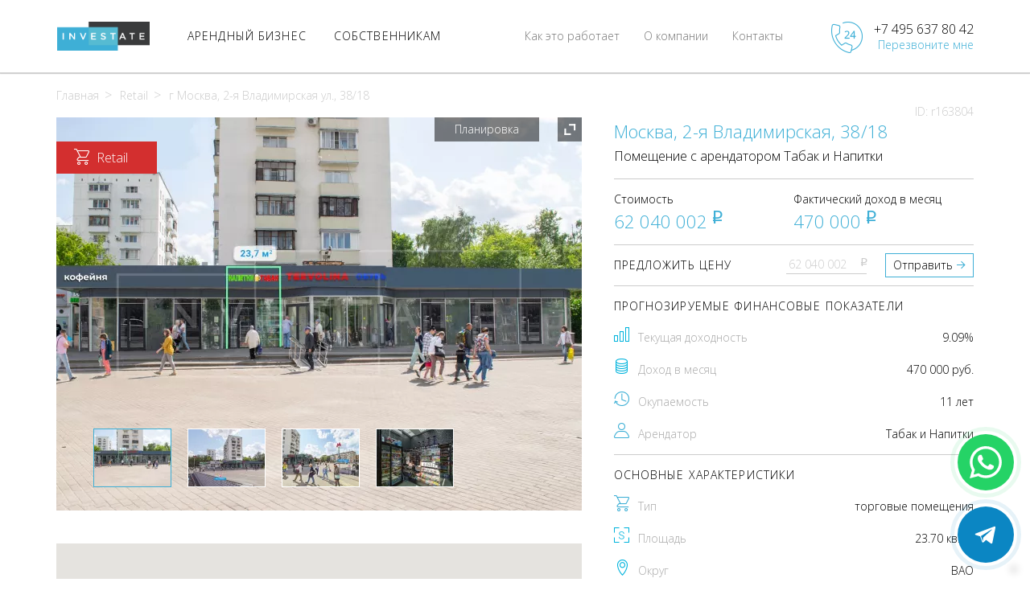

--- FILE ---
content_type: text/html; charset=UTF-8
request_url: https://inv.estate/g-moskva-2-ya-vladimirskaya-ul-3818-24-metrov-163804
body_size: 14743
content:
<!DOCTYPE html>
<html lang="en">
    <head>
        <meta http-equiv="Content-Type" content="text/html; charset=UTF-8">
        <meta http-equiv="X-UA-Compatible" content="IE=edge">
        <meta name="viewport" content="width=device-width, initial-scale=1">
        <meta name="author" content="">
        <meta name="robots" content="all">

        <!-- Favicons -->
        <link rel="icon" href="/favicons/favicon.ico">
        <link rel="icon" type="image/png" href="/favicons/favicon-16x16.png" sizes="16x16">
        <link rel="icon" type="image/png" href="/favicons/favicon-32x32.png" sizes="32x32">
        <link rel="icon" type="image/png" href="/favicons/favicon-48x48.png" sizes="48x48">
        <link rel="icon" type="image/png" href="/favicons/favicon-64x64.png" sizes="64x64">
        <link rel="icon" type="image/png" href="/favicons/favicon-96x96.png" sizes="96x96">
        <link rel="icon" type="image/png" href="/favicons/favicon-196x196.png" sizes="196x196">
        <link rel="icon" type="image/png" href="/favicons/favicon-228x228.png" sizes="228x228">
        <link rel="apple-touch-icon" sizes="114x114" href="/favicons/apple-touch-icon-114x114.png">
        <link rel="apple-touch-icon" sizes="144x144" href="/favicons/apple-touch-icon-144x144.png">
        <link rel="apple-touch-icon" sizes="120x120" href="/favicons/apple-touch-icon-120x120.png">
        <link rel="apple-touch-icon" sizes="152x152" href="/favicons/apple-touch-icon-152x152.png">
        <link rel="apple-touch-icon" sizes="180x180" href="/favicons/apple-touch-icon-180x180.png">
        <meta name="msapplication-TileColor" content="#97952B">
        <meta name="msapplication-TileImage" content="/favicons/favicon-16x16.png">
        <meta name="msapplication-TileImage" content="/favicons/favicon-32x32.png">
        <meta name="msapplication-TileImage" content="/favicons/favicon-48x48.png">
        <meta name="msapplication-TileImage" content="/favicons/favicon-64x64.png">
        <meta name="msapplication-TileImage" content="/favicons/favicon-96x96.png">
        <meta name="msapplication-TileImage" content="/favicons/favicon-196x196.png">
        <meta name="msapplication-TileImage" content="/favicons/favicon-228x228.png">

            <title>Продажа арендного бизнеса, Москва, 2-я Владимирская, 38/18, 23,70 кв. м</title>
    <meta name="description" content="Продаётся арендный бизнес, торговое помещение, находится в Москве (ВАО, метро Перово) по адресу: 2-я Владимирская ул., 38/18. Размер инвестиций - 62 040 002 рублей, доходность - 9,09%, месячный доход - 470 000 рублей">

            <link rel="canonical" href="https://inv.estate/g-moskva-2-ya-vladimirskaya-ul-3818-24-metrov-163804"/>

        <!-- Общие стили -->
        <link href="https://inv.estate/css/main.min.css" rel="stylesheet">
        <!-- Fonts -->
        

        <!-- Индивидуальные стили -->
                <link href="https://inv.estate/css/block.min.css" rel="stylesheet">
        </head>
    <body>
        <div class="mask"></div>
        <header class="header">
    <div class="header__main">
        <div class="container">
            <a href="/" class="logo"></a>
            <div class="navigation">
                <ul class="nav">
                    <li class="nav__li active opened-menu">
                        <a href="/prodazha" class="nav__li__a"><span class="nav__li__a__span">АРЕНДНЫЙ БИЗНЕС</span></a>
                    </li>
                    <li class="nav__li">
                        <a href="https://inv.estate/sobstvenikam" class="nav__li__a"><span class="nav__li__a__span">СОБСТВЕННИКАМ</span></a>
                    </li>
                </ul>
                <div class="nav__li static-pages"><a href="https://inv.estate/contacts" class="nav__li__a"><span class="nav__li__a__span">Контакты</span></a></div>
                <div class="nav__li static-pages"><a href="https://inv.estate/about" class="nav__li__a"><span class="nav__li__a__span">О компании</span></a></div>
                <div class="nav__li static-pages"><a href="https://inv.estate/ourway" class="nav__li__a"><span class="nav__li__a__span">Как это работает</span></a></div>
                <div class="drop-menu-container">
                    <div class="container">
                        <div class="drop-menu">
                            <div class="drop-menu__col" close="1">
            <ul class="drop-menu__ul"><li class="drop-menu__li" openmenu="menu-retail"><a href="/retail"><span class="nav__li__a__icon sprite sprite-1" style="background-image: url(/images/sprite.png);"></span><span class="nav__li__a__span">Торговые помещения</span></a></li><li class="drop-menu__li" openmenu="menu-office"><a href="/office"><span class="nav__li__a__icon sprite sprite-2" style="background-image: url(/images/sprite.png);"></span><span class="nav__li__a__span">Офисы</span></a></li><li class="drop-menu__li" openmenu="menu-newbuild"><a href="/new-build"><span class="nav__li__a__icon sprite sprite-3" style="background-image: url(/images/sprite.png);"></span><span class="nav__li__a__span">Коммерческие<br>помещения<br>в новостройках</span></a></li><li class="drop-menu__li" openmenu="menu-mc"><a href="/geo-moscow-city"><span class="nav__li__a__icon sprite sprite-4" style="background-image: url(/images/sprite.png);"></span><span class="nav__li__a__span">В Москва-Cити</span></a></li><li class="drop-menu__li empty"><a href="/warehouse"><span class="nav__li__a__icon sprite sprite-7" style="background-image: url(/images/sprite.png);"></span><span class="nav__li__a__span">Индустриальная недвижимость</span></a></li></ul></div><div class="drop-menu__col" id="menu-retail" style="display: none;" closefor="1" close="2">
                        <ul class="drop-menu__ul"><li class="drop-menu__li empty"><a href="/retail/with-rent"><span class="nav__li__a__span">C арендатором</span></a></li><li class="drop-menu__li" openmenu="menu-retail-types"><a href="/with-rent/chain-store"><span class="nav__li__a__span">C сетевыми<br>арендаторами</span></a></li><li class="drop-menu__li empty"><a href="/retail/with-mb-rent"><span class="nav__li__a__span">Под арендатора</span></a></li></ul></div><div class="drop-menu__col menu-retail-types" id="menu-retail-types" style="display: none;" closefor="1" close="2">
                        <ul class="drop-menu__ul"><li class="drop-menu__li " openmenu="menu-retail-net-alkomarket"><a href="/with-rent/chain-group/alkomarket"><span class="nav__li__a__span">Алкомаркет</span></a></li><li class="drop-menu__li " openmenu="menu-retail-net-produkty"><a href="/with-rent/chain-group/produkty"><span class="nav__li__a__span">Продукты</span></a></li><li class="drop-menu__li empty" openmenu="menu-retail-net-kalyannaya"><a href="/with-rent/chain-group/kalyannaya"><span class="nav__li__a__span">Кальянная</span></a></li><li class="drop-menu__li " openmenu="menu-retail-net-kafe"><a href="/with-rent/chain-group/kafe"><span class="nav__li__a__span">Кафе</span></a></li><li class="drop-menu__li " openmenu="menu-retail-net-restoran"><a href="/with-rent/chain-group/restoran"><span class="nav__li__a__span">Ресторан</span></a></li><li class="drop-menu__li empty" openmenu="menu-retail-net-medicinskie-uslugi"><a href="/with-rent/chain-group/medicinskie-uslugi"><span class="nav__li__a__span">Медицинские услуги</span></a></li><li class="drop-menu__li empty" openmenu="menu-retail-net-salon-krasoty"><a href="/with-rent/chain-group/salon-krasoty"><span class="nav__li__a__span">Салон красоты</span></a></li><li class="drop-menu__li " openmenu="menu-retail-net-salon-svyazi"><a href="/with-rent/chain-group/salon-svyazi"><span class="nav__li__a__span">Салон связи</span></a></li><li class="drop-menu__li empty" openmenu="menu-retail-net-cvety"><a href="/with-rent/chain-group/cvety"><span class="nav__li__a__span">Цветы</span></a></li><li class="drop-menu__li empty" openmenu="menu-retail-net-avtosalon"><a href="/with-rent/chain-group/avtosalon"><span class="nav__li__a__span">Автосалон</span></a></li><li class="drop-menu__li " openmenu="menu-retail-net-aptekaoptikaortopediya"><a href="/with-rent/chain-group/aptekaoptikaortopediya"><span class="nav__li__a__span">Аптека/оптика/ортопедия</span></a></li><li class="drop-menu__li " openmenu="menu-retail-net-bank"><a href="/with-rent/chain-group/bank"><span class="nav__li__a__span">Банк</span></a></li><li class="drop-menu__li " openmenu="menu-retail-net-kosmetika"><a href="/with-rent/chain-group/kosmetika"><span class="nav__li__a__span">Косметика</span></a></li><li class="drop-menu__li " openmenu="menu-retail-net-veshhevye-magaziny"><a href="/with-rent/chain-group/veshhevye-magaziny"><span class="nav__li__a__span">Вещевые магазины</span></a></li><li class="drop-menu__li " openmenu="menu-retail-net-uslugi-naseleniyupotrebitelskie-tovary"><a href="/with-rent/chain-group/uslugi-naseleniyupotrebitelskie-tovary"><span class="nav__li__a__span">Услуги населению/потребительские товары</span></a></li><li class="drop-menu__li " openmenu="menu-retail-net-punkt-vydaci"><a href="/with-rent/chain-group/punkt-vydaci"><span class="nav__li__a__span">Пункт выдачи</span></a></li></ul></div><div class="drop-menu__col" id="menu-retail-net-alkomarket" style="display: none;" closefor="2">
                            <ul class="drop-menu__ul"><li class="drop-menu__li empty"><a href="/with-rent/chain-store/krasnoe-i-beloe"><span class="nav__li__a__icon square" style="background-image: url(/images/brand-6.png);"></span><span class="nav__li__a__span">Красное и Белое</span></a></li><li class="drop-menu__li empty"><a href="/with-rent/chain-store/aromatnyi-mir"><span class="nav__li__a__icon square" style="background-image: url(/images/brand-13.png);"></span><span class="nav__li__a__span">Ароматный Мир</span></a></li><li class="drop-menu__li empty"><a href="/with-rent/chain-store/pivnoi-magazin"><span class="nav__li__a__icon square" style="background-image: url(/images/brand-34.png);"></span><span class="nav__li__a__span">Пивной магазин</span></a></li><li class="drop-menu__li empty"><a href="/with-rent/chain-store/bar"><span class="nav__li__a__icon square" style="background-image: url(/images/brand-45.png);"></span><span class="nav__li__a__span">Бар</span></a></li></ul></div><div class="drop-menu__col" id="menu-retail-net-produkty" style="display: none;" closefor="2">
                            <ul class="drop-menu__ul"><li class="drop-menu__li empty"><a href="/with-rent/chain-store/pyaterochka"><span class="nav__li__a__icon square" style="background-image: url(/images/brand-1.png);"></span><span class="nav__li__a__span">Пятерочка</span></a></li><li class="drop-menu__li empty"><a href="/with-rent/chain-store/magnit"><span class="nav__li__a__icon square" style="background-image: url(/images/brand-2.png);"></span><span class="nav__li__a__span">Магнит</span></a></li><li class="drop-menu__li empty"><a href="/with-rent/chain-store/vkusvil"><span class="nav__li__a__icon square" style="background-image: url(/images/brand-3.png);"></span><span class="nav__li__a__span">ВкусВилл</span></a></li><li class="drop-menu__li empty"><a href="/with-rent/chain-store/perekrestok"><span class="nav__li__a__icon square" style="background-image: url(/images/brand-4.png);"></span><span class="nav__li__a__span">Перекресток</span></a></li><li class="drop-menu__li empty"><a href="/with-rent/chain-store/azbuka-vkusa"><span class="nav__li__a__icon square" style="background-image: url(/images/brand-5.png);"></span><span class="nav__li__a__span">Азбука Вкуса</span></a></li><li class="drop-menu__li empty"><a href="/with-rent/chain-store/diksi"><span class="nav__li__a__icon square" style="background-image: url(/images/brand-7.png);"></span><span class="nav__li__a__span">Дикси</span></a></li><li class="drop-menu__li empty"><a href="/with-rent/chain-store/vernyi"><span class="nav__li__a__icon square" style="background-image: url(/images/brand-8.png);"></span><span class="nav__li__a__span">Верный</span></a></li><li class="drop-menu__li empty"><a href="/with-rent/chain-store/miratorg"><span class="nav__li__a__icon square" style="background-image: url(/images/brand-9.png);"></span><span class="nav__li__a__span">Мираторг</span></a></li><li class="drop-menu__li empty"><a href="/with-rent/chain-store/spar"><span class="nav__li__a__icon square" style="background-image: url(/images/brand-10.png);"></span><span class="nav__li__a__span">Spar</span></a></li><li class="drop-menu__li empty"><a href="/with-rent/chain-store/magnoliya"><span class="nav__li__a__icon square" style="background-image: url(/images/brand-17.png);"></span><span class="nav__li__a__span">Магнолия</span></a></li><li class="drop-menu__li empty"><a href="/with-rent/chain-store/billa"><span class="nav__li__a__icon square" style="background-image: url(/images/brand-22.png);"></span><span class="nav__li__a__span">Билла</span></a></li><li class="drop-menu__li empty"><a href="/with-rent/chain-store/produkty"><span class="nav__li__a__icon square" style="background-image: url(/images/brand-29.png);"></span><span class="nav__li__a__span">Продукты</span></a></li></ul></div><div class="drop-menu__col" id="menu-retail-net-zootovary" style="display: none;" closefor="2">
                            <ul class="drop-menu__ul"></ul></div><div class="drop-menu__col" id="menu-retail-net-kalyannaya" style="display: none;" closefor="2">
                            <ul class="drop-menu__ul"></ul></div><div class="drop-menu__col" id="menu-retail-net-kafe" style="display: none;" closefor="2">
                            <ul class="drop-menu__ul"><li class="drop-menu__li empty"><a href="/with-rent/chain-store/cofix"><span class="nav__li__a__icon square" style="background-image: url(/images/brand-15.png);"></span><span class="nav__li__a__span">cofix</span></a></li><li class="drop-menu__li empty"><a href="/with-rent/chain-store/bratya-karavaevy"><span class="nav__li__a__icon square" style="background-image: url(/images/brand-23.png);"></span><span class="nav__li__a__span">Братья Караваевы</span></a></li><li class="drop-menu__li empty"><a href="/with-rent/chain-store/kafe"><span class="nav__li__a__icon square" style="background-image: url(/images/brand-36.png);"></span><span class="nav__li__a__span">Кафе</span></a></li><li class="drop-menu__li empty"><a href="/with-rent/chain-store/pekarnya"><span class="nav__li__a__icon square" style="background-image: url(/images/brand-46.png);"></span><span class="nav__li__a__span">Пекарня</span></a></li></ul></div><div class="drop-menu__col" id="menu-retail-net-restoran" style="display: none;" closefor="2">
                            <ul class="drop-menu__ul"><li class="drop-menu__li empty"><a href="/with-rent/chain-store/kfc"><span class="nav__li__a__icon square" style="background-image: url(/images/brand-12.png);"></span><span class="nav__li__a__span">KFC</span></a></li><li class="drop-menu__li empty"><a href="/with-rent/chain-store/burger-king"><span class="nav__li__a__icon square" style="background-image: url(/images/brand-24.png);"></span><span class="nav__li__a__span">Бургер Кинг</span></a></li><li class="drop-menu__li empty"><a href="/with-rent/chain-store/restoran"><span class="nav__li__a__icon square" style="background-image: url(/images/brand-37.png);"></span><span class="nav__li__a__span">Ресторан</span></a></li></ul></div><div class="drop-menu__col" id="menu-retail-net-medicinskie-uslugi" style="display: none;" closefor="2">
                            <ul class="drop-menu__ul"></ul></div><div class="drop-menu__col" id="menu-retail-net-salon-krasoty" style="display: none;" closefor="2">
                            <ul class="drop-menu__ul"></ul></div><div class="drop-menu__col" id="menu-retail-net-salon-svyazi" style="display: none;" closefor="2">
                            <ul class="drop-menu__ul"><li class="drop-menu__li empty"><a href="/with-rent/chain-store/megafon"><span class="nav__li__a__icon square" style="background-image: url(/images/brand-26.png);"></span><span class="nav__li__a__span">Мегафон</span></a></li><li class="drop-menu__li empty"><a href="/with-rent/chain-store/bilain"><span class="nav__li__a__icon square" style="background-image: url(/images/brand-41.png);"></span><span class="nav__li__a__span">Билайн</span></a></li><li class="drop-menu__li empty"><a href="/with-rent/chain-store/mts"><span class="nav__li__a__icon square" style="background-image: url(/images/brand-42.png);"></span><span class="nav__li__a__span">МТС</span></a></li></ul></div><div class="drop-menu__col" id="menu-retail-net-cvety" style="display: none;" closefor="2">
                            <ul class="drop-menu__ul"></ul></div><div class="drop-menu__col" id="menu-retail-net-avtosalon" style="display: none;" closefor="2">
                            <ul class="drop-menu__ul"></ul></div><div class="drop-menu__col" id="menu-retail-net-aptekaoptikaortopediya" style="display: none;" closefor="2">
                            <ul class="drop-menu__ul"><li class="drop-menu__li empty"><a href="/with-rent/chain-store/apteka"><span class="nav__li__a__icon square" style="background-image: url(/images/brand-11.png);"></span><span class="nav__li__a__span">Аптека</span></a></li><li class="drop-menu__li empty"><a href="/with-rent/chain-store/orteka"><span class="nav__li__a__icon square" style="background-image: url(/images/brand-14.png);"></span><span class="nav__li__a__span">ОРТЕКА</span></a></li><li class="drop-menu__li empty"><a href="/with-rent/chain-store/planeta-zdorovya"><span class="nav__li__a__icon square" style="background-image: url(/images/brand-20.png);"></span><span class="nav__li__a__span">Планета Здоровья</span></a></li><li class="drop-menu__li empty"><a href="/with-rent/chain-store/optika"><span class="nav__li__a__icon square" style="background-image: url(/images/brand-27.png);"></span><span class="nav__li__a__span">Оптика</span></a></li><li class="drop-menu__li empty"><a href="/with-rent/chain-store/rigla"><span class="nav__li__a__icon square" style="background-image: url(/images/brand-30.png);"></span><span class="nav__li__a__span">Ригла</span></a></li></ul></div><div class="drop-menu__col" id="menu-retail-net-bank" style="display: none;" closefor="2">
                            <ul class="drop-menu__ul"><li class="drop-menu__li empty"><a href="/with-rent/chain-store/gazprombank"><span class="nav__li__a__icon square" style="background-image: url(/images/brand-16.png);"></span><span class="nav__li__a__span">Газпромбанк</span></a></li><li class="drop-menu__li empty"><a href="/with-rent/chain-store/alfa-bank"><span class="nav__li__a__icon square" style="background-image: url(/images/brand-19.png);"></span><span class="nav__li__a__span">Альфа-Банк</span></a></li><li class="drop-menu__li empty"><a href="/with-rent/chain-store/bank"><span class="nav__li__a__icon square" style="background-image: url(/images/brand-21.png);"></span><span class="nav__li__a__span">Банк</span></a></li></ul></div><div class="drop-menu__col" id="menu-retail-net-bukmeker" style="display: none;" closefor="2">
                            <ul class="drop-menu__ul"></ul></div><div class="drop-menu__col" id="menu-retail-net-bytovaya-texnika-i-elektronikatovary-dlya-doma" style="display: none;" closefor="2">
                            <ul class="drop-menu__ul"></ul></div><div class="drop-menu__col" id="menu-retail-net-gostinicaxostely" style="display: none;" closefor="2">
                            <ul class="drop-menu__ul"></ul></div><div class="drop-menu__col" id="menu-retail-net-klub-koncertnyi-zal" style="display: none;" closefor="2">
                            <ul class="drop-menu__ul"></ul></div><div class="drop-menu__col" id="menu-retail-net-kosmetika" style="display: none;" closefor="2">
                            <ul class="drop-menu__ul"><li class="drop-menu__li empty"><a href="/with-rent/chain-store/magnit-kosmetiks"><span class="nav__li__a__icon square" style="background-image: url(/images/brand-25.png);"></span><span class="nav__li__a__span">Магнит Косметикс</span></a></li><li class="drop-menu__li empty"><a href="/with-rent/chain-store/podruzka"><span class="nav__li__a__icon square" style="background-image: url(/images/brand-28.png);"></span><span class="nav__li__a__span">Подружка</span></a></li></ul></div><div class="drop-menu__col" id="menu-retail-net-obrazovanie" style="display: none;" closefor="2">
                            <ul class="drop-menu__ul"></ul></div><div class="drop-menu__col" id="menu-retail-net-veshhevye-magaziny" style="display: none;" closefor="2">
                            <ul class="drop-menu__ul"><li class="drop-menu__li empty"><a href="/with-rent/chain-store/smesnye-ceny"><span class="nav__li__a__icon square" style="background-image: url(/images/brand-18.png);"></span><span class="nav__li__a__span">Смешные цены</span></a></li><li class="drop-menu__li empty"><a href="/with-rent/chain-store/ozon"><span class="nav__li__a__icon square" style="background-image: url(/images/brand-43.png);"></span><span class="nav__li__a__span">Ozon</span></a></li><li class="drop-menu__li empty"><a href="/with-rent/chain-store/yandeks-market"><span class="nav__li__a__icon square" style="background-image: url(/images/brand-44.png);"></span><span class="nav__li__a__span">Яндекс Маркет</span></a></li><li class="drop-menu__li empty"><a href="/with-rent/chain-store/wildberries"><span class="nav__li__a__icon square" style="background-image: url(/images/brand-47.png);"></span><span class="nav__li__a__span">Wildberries</span></a></li></ul></div><div class="drop-menu__col" id="menu-retail-net-ofisy" style="display: none;" closefor="2">
                            <ul class="drop-menu__ul"></ul></div><div class="drop-menu__col" id="menu-retail-net-uslugi-naseleniyupotrebitelskie-tovary" style="display: none;" closefor="2">
                            <ul class="drop-menu__ul"><li class="drop-menu__li empty"><a href="/with-rent/chain-store/dom-byta"><span class="nav__li__a__icon square" style="background-image: url(/images/brand-33.png);"></span><span class="nav__li__a__span">Дом быта</span></a></li><li class="drop-menu__li empty"><a href="/with-rent/chain-store/fix-price"><span class="nav__li__a__icon square" style="background-image: url(/images/brand-39.png);"></span><span class="nav__li__a__span">Fix price</span></a></li></ul></div><div class="drop-menu__col" id="menu-retail-net-fitnes" style="display: none;" closefor="2">
                            <ul class="drop-menu__ul"></ul></div><div class="drop-menu__col" id="menu-retail-net-yuvelirnyi-salon" style="display: none;" closefor="2">
                            <ul class="drop-menu__ul"></ul></div><div class="drop-menu__col" id="menu-retail-net-obuv" style="display: none;" closefor="2">
                            <ul class="drop-menu__ul"></ul></div><div class="drop-menu__col" id="menu-retail-net-detskie-tovary" style="display: none;" closefor="2">
                            <ul class="drop-menu__ul"></ul></div><div class="drop-menu__col" id="menu-retail-net-odezda" style="display: none;" closefor="2">
                            <ul class="drop-menu__ul"></ul></div><div class="drop-menu__col" id="menu-retail-net-punkt-vydaci-ozon" style="display: none;" closefor="2">
                            <ul class="drop-menu__ul"></ul></div><div class="drop-menu__col" id="menu-retail-net-punkt-vydaci-wildberries" style="display: none;" closefor="2">
                            <ul class="drop-menu__ul"></ul></div><div class="drop-menu__col" id="menu-retail-net-punkt-vydaci" style="display: none;" closefor="2">
                            <ul class="drop-menu__ul"><li class="drop-menu__li empty"><a href="/with-rent/chain-store/punkt-vydaci-ozon"><span class="nav__li__a__icon square" style="background-image: url(/images/brand-48.png);"></span><span class="nav__li__a__span">Пункт выдачи OZON</span></a></li><li class="drop-menu__li empty"><a href="/with-rent/chain-store/punkt-vydaci-wildberries"><span class="nav__li__a__icon square" style="background-image: url(/images/brand-49.png);"></span><span class="nav__li__a__span">Пункт выдачи Wildberries</span></a></li></ul></div><div class="drop-menu__col" id="menu-office" style="display: none;" closefor="1">
                        <ul class="drop-menu__ul"><li class="drop-menu__li empty"><a href="/office/with-rent"><span class="nav__li__a__span">C арендатором</span></a></li><li class="drop-menu__li empty"><a href="/office/with-mb-rent"><span class="nav__li__a__span">Под арендатора</span></a></li><li class="drop-menu__li empty"><a href="/office/new-build"><span class="nav__li__a__span">На этапе строительства</span></a></li></ul></div><div class="drop-menu__col" id="menu-newbuild" style="display: none;" closefor="1">
                        <ul class="drop-menu__ul"><li class="drop-menu__li empty"><a href="/new-build/work"><span class="nav__li__a__span">На этапе строительства</span></a></li><li class="drop-menu__li empty"><a href="/new-build/ready"><span class="nav__li__a__span">Готовые объекты</span></a></li></ul></div><div class="drop-menu__col" id="menu-mc" style="display: none;" closefor="1" close="2">
                        <ul class="drop-menu__ul"><li class="drop-menu__li" openmenu="menu-mc-office"><a href="/geo-moscow-city/office"><span class="nav__li__a__span">Офисы</span></a></li><li class="drop-menu__li" openmenu="menu-mc-retail"><a href="/geo-moscow-city/retail"><span class="nav__li__a__span">Торговые помещения</span></a></li></ul></div><div class="drop-menu__col" id="menu-mc-office" style="display: none;" closefor="2" close="3">
                        <ul class="drop-menu__ul"><li class="drop-menu__li empty"><a href="/geo-moscow-city/office/with-mb-rent"><span class="nav__li__a__span">Под арендатора</span></a></li><li class="drop-menu__li empty"><a href="/geo-moscow-city/office/work"><span class="nav__li__a__span">На этапе строительства</span></a></li><li class="drop-menu__li" openmenu="menu-mc-office-tower"><a href="/geo-moscow-city/office"><span class="nav__li__a__span">В башне</span></a></li></ul></div><div class="drop-menu__col" id="menu-mc-retail" style="display: none;" closefor="2" close="3">
                        <ul class="drop-menu__ul"><li class="drop-menu__li empty"><a href="/geo-moscow-city/retail/with-rent"><span class="nav__li__a__span">С арендатором</span></a></li><li class="drop-menu__li empty"><a href="/geo-moscow-city/retail/with-mb-rent"><span class="nav__li__a__span">Под арендатора</span></a></li><li class="drop-menu__li empty"><a href="/geo-moscow-city/retail/work"><span class="nav__li__a__span">На этапе строительства</span></a></li><li class="drop-menu__li" openmenu="menu-mc-retail-tower"><a href="/geo-moscow-city/retail"><span class="nav__li__a__span">В башне</span></a></li></ul></div><div class="drop-menu__col" id="menu-mc-office-tower" style="display: none;" closefor="3">
                        <ul class="drop-menu__ul"><li class="drop-menu__li empty "><a href="/geo-moscow-city/office/imperiya-tauer"><span class="nav__li__a__span">Империя Тауэр</span></a></li></ul></div><div class="drop-menu__col" id="menu-mc-retail-tower" style="display: none;" closefor="3">
                        <ul class="drop-menu__ul"><li class="drop-menu__li empty "><a href="/geo-moscow-city/retail/bashnya-federaciya-ii-zapad"><span class="nav__li__a__span">Башня Федерация-II Запад</span></a></li><li class="drop-menu__li empty "><a href="/geo-moscow-city/retail/bashnya-federaciya-i-vostok"><span class="nav__li__a__span">Башня Федерация-I Восток</span></a></li><li class="drop-menu__li empty "><a href="/geo-moscow-city/retail/gorod-stolic-severnyj-blok"><span class="nav__li__a__span">Город Столиц, Северный блок</span></a></li><li class="drop-menu__li empty "><a href="/geo-moscow-city/retail/gorod-stolic-yuzhnyj-blok"><span class="nav__li__a__span">Город Столиц, Южный блок</span></a></li></ul></div>                        </div>
                    </div>
                </div>
            </div>
            <div class="mobile-callme">
                <div class="mobile-callme__img"></div>
                <div class="mobile-callme__links-container">
                    <a href="tel:+7 495 637 80 42" class="mobile-callme__number">
                        +7 495 637 80 42
                    </a>
                    <a href="#callback" class="mobile-callme__link-callme callback" data-toggle="modal" data-target="#modalOrderCallMe">Перезвоните мне</a>
                </div>
            </div>
            <div class="burger-button">
                <div class="burger-line"></div>
                <div class="burger-line"></div>
                <div class="burger-line"></div>
            </div>
        </div>
    </div>
    <div class="container mobile-menu__container">
        <div class="mobile-menu">
            <ul class="nav">
                <li class="nav__li">
                    <a href="#" class="nav__li__a"><span class="nav__li__a__span">Арендный бизнес</span></a>
                    <ul class="mobile-submenu"><li class="nav__li">
                        <a href="#" class="nav__li__a"><span class="nav__li__a__icon sprite sprite-1" style="background-image: url(/images/sprite.png);"></span><span class="nav__li__a__span" href="/retail">Торговые помещения</span></a>
                        <ul class="mobile-submenu"><li class="nav__li">
                    <a href="/retail/with-rent"><span class="nav__li__a__span">С арендатором</span></a>
                </li><li class="nav__li">
                                <a href="#" class="nav__li__a"><span class="nav__li__a__span" href="/with-rent/chain-store">С сетевыми арендаторами</span></a>
                                <ul class="mobile-submenu"><li class="nav__li">
                                    <a href="/with-rent/chain-store/pyaterochka"><span class="nav__li__a__icon square" style="background-image: url(/images/brand-1.png);"></span><span class="nav__li__a__span">Пятерочка</span></a>
                                </li><li class="nav__li">
                                    <a href="/with-rent/chain-store/magnit"><span class="nav__li__a__icon square" style="background-image: url(/images/brand-2.png);"></span><span class="nav__li__a__span">Магнит</span></a>
                                </li><li class="nav__li">
                                    <a href="/with-rent/chain-store/vkusvil"><span class="nav__li__a__icon square" style="background-image: url(/images/brand-3.png);"></span><span class="nav__li__a__span">ВкусВилл</span></a>
                                </li><li class="nav__li">
                                    <a href="/with-rent/chain-store/perekrestok"><span class="nav__li__a__icon square" style="background-image: url(/images/brand-4.png);"></span><span class="nav__li__a__span">Перекресток</span></a>
                                </li><li class="nav__li">
                                    <a href="/with-rent/chain-store/azbuka-vkusa"><span class="nav__li__a__icon square" style="background-image: url(/images/brand-5.png);"></span><span class="nav__li__a__span">Азбука Вкуса</span></a>
                                </li><li class="nav__li">
                                    <a href="/with-rent/chain-store/krasnoe-beloe"><span class="nav__li__a__icon square" style="background-image: url(/images/brand-6.png);"></span><span class="nav__li__a__span">Красное Белое</span></a>
                                </li><li class="nav__li">
                                    <a href="/with-rent/chain-store/diksi"><span class="nav__li__a__icon square" style="background-image: url(/images/brand-7.png);"></span><span class="nav__li__a__span">Дикси</span></a>
                                </li><li class="nav__li">
                                    <a href="/with-rent/chain-store/vernyi"><span class="nav__li__a__icon square" style="background-image: url(/images/brand-8.png);"></span><span class="nav__li__a__span">Верный</span></a>
                                </li><li class="nav__li">
                                    <a href="/with-rent/chain-store/miratorg"><span class="nav__li__a__icon square" style="background-image: url(/images/brand-9.png);"></span><span class="nav__li__a__span">Мираторг</span></a>
                                </li><li class="nav__li">
                        <a href="/with-rent/chain-store/magnoliya"><span class="nav__li__a__icon square" style="background-image: url(/images/brand-11.png);"></span><span class="nav__li__a__span">Магнолия</span></a>
                    </li></ul></li><li class="nav__li">
                    <a href="/retail/with-mb-rent"><span class="nav__li__a__span">Под арендатора</span></a>
                </li></ul></li><li class="nav__li">
                            <a href="#" class="nav__li__a"><span class="nav__li__a__icon sprite sprite-2" style="background-image: url(/images/sprite.png);"></span><span class="nav__li__a__span" href="/office">Офисы</span></a>
                            <ul class="mobile-submenu"><li class="nav__li">
                    <a href="/office/with-rent"><span class="nav__li__a__span">С арендатором</span></a>
                </li><li class="nav__li">
                    <a href="/office/with-mb-rent"><span class="nav__li__a__span">Под арендатора</span></a>
                </li><li class="nav__li">
                    <a href="/office/new-build"><span class="nav__li__a__span">На этапе строительства</span></a>
                </li></ul></li><li class="nav__li">
                            <a href="#" class="nav__li__a"><span class="nav__li__a__icon sprite sprite-3" style="background-image: url(/images/sprite.png);"></span><span class="nav__li__a__span" href="/new-build">Коммерческие помещения в новостройках</span></a>
                            <ul class="mobile-submenu"><li class="nav__li">
                    <a href="/new-build/work"><span class="nav__li__a__span">На этапе строительства</span></a>
                </li><li class="nav__li">
                    <a href="/new-build/ready"><span class="nav__li__a__span">Готовые объекты</span></a>
                </li></ul></li><li class="nav__li">
                            <a href="#" class="nav__li__a"><span class="nav__li__a__icon sprite sprite-4" style="background-image: url(/images/sprite.png);"></span><span class="nav__li__a__span" href="/geo-moscow-city">в Москва-Сити</span></a>
                            <ul class="mobile-submenu"><li class="nav__li">
                                <a href="#" class="nav__li__a"><span class="nav__li__a__span" href="/geo-moscow-city/office">Офисы</span></a>
                                <ul class="mobile-submenu"><li class="nav__li">
                        <a href="/geo-moscow-city/office/with-mb-rent"><span class="nav__li__a__span">Под арендатора</span></a>
                    </li><li class="nav__li">
                        <a href="/geo-moscow-city/office/work"><span class="nav__li__a__span">На этапе строительства</span></a>
                    </li><li class="nav__li">
                                <a href="#" class="nav__li__a"><span class="nav__li__a__span" href="/geo-moscow-city/office">В башне</span></a>
                                <ul class="mobile-submenu"><li class="nav__li ">
                            <a href="/geo-moscow-city/office/imperiya-tauer"><span class="nav__li__a__span">Империя Тауэр</span></a>
                        </li></ul></li></ul></li><li class="nav__li">
                                <a href="#" class="nav__li__a"><span class="nav__li__a__span" href="/geo-moscow-city/retail">Торговые помещения</span></a>
                                <ul class="mobile-submenu"><li class="nav__li">
                        <a href="/geo-moscow-city/retail/with-rent"><span class="nav__li__a__span">С арендатором</span></a>
                    </li><li class="nav__li">
                        <a href="/geo-moscow-city/retail/with-mb-rent"><span class="nav__li__a__span">Под арендатора</span></a>
                    </li><li class="nav__li">
                        <a href="/geo-moscow-city/retail/work"><span class="nav__li__a__span">На этапе строительства</span></a>
                    </li><li class="nav__li">
                                <a href="#" class="nav__li__a"><span class="nav__li__a__span" href="/geo-moscow-city/retail">В башне</span></a>
                                <ul class="mobile-submenu"><li class="nav__li ">
                            <a href="/geo-moscow-city/retail/bashnya-federaciya-ii-zapad"><span class="nav__li__a__span">Башня Федерация-II Запад</span></a>
                        </li><li class="nav__li ">
                            <a href="/geo-moscow-city/retail/bashnya-federaciya-i-vostok"><span class="nav__li__a__span">Башня Федерация-I Восток</span></a>
                        </li><li class="nav__li ">
                            <a href="/geo-moscow-city/retail/gorod-stolic-severnyj-blok"><span class="nav__li__a__span">Город Столиц, Северный блок</span></a>
                        </li><li class="nav__li ">
                            <a href="/geo-moscow-city/retail/gorod-stolic-yuzhnyj-blok"><span class="nav__li__a__span">Город Столиц, Южный блок</span></a>
                        </li></ul></li></ul></li></ul></li><li class="nav__li">
                <a href="/warehouse"><span class="nav__li__a__icon sprite sprite-7" style="background-image: url(/images/sprite.png);"></span><span class="nav__li__a__span">Индустриальная недвижимость</span></a>
            </li></ul>                </li>
                <li class="nav__li">
                    <a href="https://inv.estate/sobstvenikam"><span class="nav__li__a__span">СОБСТВЕННИКАМ</span></a>
                </li>
                <li class="nav__li static-pages">
                    <a href="https://inv.estate/ourway"><span class="nav__li__a__span">Как это работает</span></a>
                </li>
                <li class="nav__li static-pages">
                    <a href="https://inv.estate/about"><span class="nav__li__a__span">О компании</span></a>
                </li>
                <li class="nav__li static-pages">
                    <a href="https://inv.estate/contacts"><span class="nav__li__a__span">Контакты</span></a>
                </li>
            </ul>
        </div>
    </div>
</header>
            <main>
        <div class="card">
            <input type="hidden" id="source" value="listings">
            <div class="container">
                <div class="top-breadcrumbs">
                    <ul itemscope="" itemtype="http://schema.org/BreadcrumbList" style="padding: 0">
                        <li itemprop="itemListElement" itemscope="" itemtype="http://schema.org/ListItem" class="top-breadcrumbs__link">
                            <a itemprop="item" href="https://inv.estate">
                                <span itemprop="name">Главная</span></a>
                            <meta itemprop="position" content="1">
                        </li>
                        <li itemprop="itemListElement" itemscope="" itemtype="http://schema.org/ListItem" class="top-breadcrumbs__link">
                            <a itemprop="item" href="https://inv.estate/retail">
                                <span itemprop="name">Retail</span></a>
                            <meta itemprop="position" content="2">
                        </li>
                        <!-- TODO: еще одна крошка - тащим из подборок. Нужна ли? -->
                        <span class="top-breadcrumbs__link no-arrow">г Москва, 2-я Владимирская ул., 38/18</span>
                    </ul>
                    <span class="card-id">ID: r163804</span>
                    <input type="hidden" id="card-id" value="r163804">
                </div>
                <div class="row">
                    <div class="col-md-7 col-gal-left">
                        <div class="gallery-container">
                            <div class="top-action">
                                                                    <a href="#" class="plan-link">Планировка</a>
                                                                <a href="#" class="fullScreen-link" gallery-id="gallery">
                                <span class="rotate">
                                    <span class="gen-arrow gen-arrow_left"></span>
                                    <span class="gen-arrow gen-arrow_right"></span>
                                </span>
                                </a>
                            </div>
                                                                <span class="tickets t-retail">Retail</span>
                                                                <div class="photo-plan">
                                <div class="plan-slider slick-grab">
                                                                                                                                                                <div class="plan-slider__item">
                                                <img class="imageplan lazy" data-original="/thumb/653x489_5/1173329.webp" title="арендный бизнес г Москва, 2-я Владимирская ул., 38/18 в ВАО, метро Перово" alt="г Москва, 2-я Владимирская ул., 38/18">
                                            </div>
                                                                                                            </div>
                                <div class="plan-slider-thumbnail">
                                                                                                                                                                <div class="plan-slider__item">
                                                <img class="lazy" data-original="/thumb/97x73_5/1173329.webp" title="арендный бизнес г Москва, 2-я Владимирская ул., 38/18 в ВАО, метро Перово" alt="г Москва, 2-я Владимирская ул., 38/18">
                                            </div>
                                                                                                            </div>
                            </div>
                            <div class="object-slider slick-grab">
                                                                                                                                                <div class="object-slider__item" href="/thumb/653x489_5/1173326.webp">
                                                                                            <img src="/thumb/653x489_5/1173326.webp" title="арендный бизнес г Москва, 2-я Владимирская ул., 38/18 в ВАО, метро Перово" alt="г Москва, 2-я Владимирская ул., 38/18">
                                                                                    </div>
                                                                                                                    <div class="object-slider__item" href="/thumb/653x489_5/1173327.webp">
                                                                                            <img class="lazy" data-original="/thumb/653x489_5/1173327.webp" title="арендный бизнес г Москва, 2-я Владимирская ул., 38/18 в ВАО, метро Перово" alt="г Москва, 2-я Владимирская ул., 38/18" style="display: none">
                                                                                    </div>
                                                                                                                    <div class="object-slider__item" href="/thumb/653x489_5/1173328.webp">
                                                                                            <img class="lazy" data-original="/thumb/653x489_5/1173328.webp" title="арендный бизнес г Москва, 2-я Владимирская ул., 38/18 в ВАО, метро Перово" alt="г Москва, 2-я Владимирская ул., 38/18" style="display: none">
                                                                                    </div>
                                                                                                                    <div class="object-slider__item" href="/thumb/653x489_5/1173325.webp">
                                                                                            <img class="lazy" data-original="/thumb/653x489_5/1173325.webp" title="арендный бизнес г Москва, 2-я Владимирская ул., 38/18 в ВАО, метро Перово" alt="г Москва, 2-я Владимирская ул., 38/18" style="display: none">
                                                                                    </div>
                                                                                                                                        </div>
                                                                                                <div class="hide fancybox-gallery" data-fancybox="images-gallery" pos="0"
                                         href="/thumb/1024x786_5/1173326.webp">
                                        <img class="lazy" data-original="/thumb/1024x786_5/1173326.webp" title="арендный бизнес г Москва, 2-я Владимирская ул., 38/18 в ВАО, метро Перово" alt="г Москва, 2-я Владимирская ул., 38/18">
                                    </div>
                                                                    <div class="hide fancybox-gallery" data-fancybox="images-gallery" pos="1"
                                         href="/thumb/1024x786_5/1173327.webp">
                                        <img class="lazy" data-original="/thumb/1024x786_5/1173327.webp" title="арендный бизнес г Москва, 2-я Владимирская ул., 38/18 в ВАО, метро Перово" alt="г Москва, 2-я Владимирская ул., 38/18">
                                    </div>
                                                                    <div class="hide fancybox-gallery" data-fancybox="images-gallery" pos="2"
                                         href="/thumb/1024x786_5/1173328.webp">
                                        <img class="lazy" data-original="/thumb/1024x786_5/1173328.webp" title="арендный бизнес г Москва, 2-я Владимирская ул., 38/18 в ВАО, метро Перово" alt="г Москва, 2-я Владимирская ул., 38/18">
                                    </div>
                                                                    <div class="hide fancybox-gallery" data-fancybox="images-gallery" pos="3"
                                         href="/thumb/1024x786_5/1173325.webp">
                                        <img class="lazy" data-original="/thumb/1024x786_5/1173325.webp" title="арендный бизнес г Москва, 2-я Владимирская ул., 38/18 в ВАО, метро Перово" alt="г Москва, 2-я Владимирская ул., 38/18">
                                    </div>
                                                                                        <div class="object-slider-thumbnail">
                                                                                                            <div class="object-slider__item thumb-no-js">
                                            <img class="lazy" data-original="/thumb/97x73_5/1173326.webp" title="арендный бизнес г Москва, 2-я Владимирская ул., 38/18 в ВАО, метро Перово" alt="г Москва, 2-я Владимирская ул., 38/18" style="display: none">
                                        </div>
                                                                            <div class="object-slider__item thumb-no-js">
                                            <img class="lazy" data-original="/thumb/97x73_5/1173327.webp" title="арендный бизнес г Москва, 2-я Владимирская ул., 38/18 в ВАО, метро Перово" alt="г Москва, 2-я Владимирская ул., 38/18" style="display: none">
                                        </div>
                                                                            <div class="object-slider__item thumb-no-js">
                                            <img class="lazy" data-original="/thumb/97x73_5/1173328.webp" title="арендный бизнес г Москва, 2-я Владимирская ул., 38/18 в ВАО, метро Перово" alt="г Москва, 2-я Владимирская ул., 38/18" style="display: none">
                                        </div>
                                                                            <div class="object-slider__item thumb-no-js">
                                            <img class="lazy" data-original="/thumb/97x73_5/1173325.webp" title="арендный бизнес г Москва, 2-я Владимирская ул., 38/18 в ВАО, метро Перово" alt="г Москва, 2-я Владимирская ул., 38/18" style="display: none">
                                        </div>
                                                                                                </div>
                        </div>
                        <div class="mobile-action clearfix"></div>
                        <div class="card-info-object__map card-info-object__lg">
                            <div id="mapLG" class="map"></div>
                        </div>
                    </div>
                    <div class="col-md-5">
                        <div class="card-info-object">
                            <div class="card-info-object__title card-info-object__line">
                                <h1>Москва, 2-я Владимирская, 38/18<br/><span>Помещение с арендатором Табак и Напитки</span></h1>
                            </div>
                            <div class="card-info-object__price card-info-object__line clearfix">
                                <div class="text-uppercase stamp" style="">
                                    <img class="lazy" data-original="/images/stamp.png" alt="ПРОДАНО">
                                </div>
                                <div class="card-info-object__price-item card-left">
                                    <div class="">Стоимость</div>
                                                                            <p>62 040 002&nbsp;<span class="rouble">pуб</span></p>
                                                                    </div>
                                <div class="card-info-object__price-item card-left">
                                                                            <div>Фактический доход в месяц</div>
                                                                                                                <p>470 000&nbsp;<span class="rouble">pуб</span></p>
                                                                    </div>
                            </div>
                            <div class="card-info-object__offer card-info-object__line clearfix">
                                <div class="card-left">
                                    <div class="card-info-object-h2-div">Предложить цену</div>
                                </div>
                                <div class="card-right">
                                <span class="offer-price">
                                    <input type="text" class="hide url" value="https://inv.estate/g-moskva-2-ya-vladimirskaya-ul-3818-24-metrov-163804"/>
                                    <input type="text" name="price" id="price-input"
                                           placeholder="62 040 002">
                                    <span class="rouble" style="width: 10px">pуб</span>
                                </span>
                                <a href="#" class="send btn-animate blue-color" data-toggle="modal"
                                   data-target="#modalOrderOfferPrice" onClick="//yaCounter40194184.reachGoal('your_price_touch');">Отправить
                                    <svg class="arrow-icon" xmlns="http://www.w3.org/2000/svg" width="32"
                                         height="32"
                                         viewBox="0 0 32 32">
                                        <g fill="none" stroke="#3eafd6" stroke-width="1.5"
                                           stroke-linejoin="round"
                                           stroke-miterlimit="10">
                                            <path class="arrow-icon--arrow"
                                                  d="M16.14 9.93L22.21 16l-6.07 6.07M8.23 16h13.98"></path>
                                        </g>
                                    </svg>
                                </a>
                                </div>
                            </div>
                            <div class="card-info-object__parameters-all">
                                <div class="row">
                                    <div class="col-md-12 col-sm-6">
                                        <div class="card-info-object__parameters card-info-object__line">
                                            <div class="card-info-object-h2-div" style="margin: 0">Прогнозируемые финансовые показатели</div>
                                            <ul>
                                                <li class="clearfix">
                                                    <div class="card-left">
                                                        <span class="card-icon ico-rate"></span>
                                                                                                                    <span class="card-grey-label">Текущая доходность</span>
                                                                                                            </div>
                                                    <div class="card-right">
                                                                                                                    <span class="card-value">9.09%</span>
                                                                                                            </div>
                                                </li>
                                                <li class="clearfix">
                                                    <div class="card-left">
                                                        <span class="card-icon ico-monthAP"></span>
                                                        <span class="card-grey-label">Доход в месяц</span>
                                                    </div>
                                                    <div class="card-right">
                                                                                                                    <span class="card-value">470 000 руб.</span>
                                                                                                            </div>
                                                </li>
                                                <li class="clearfix">
                                                    <div class="card-left">
                                                        <span class="card-icon ico-payback"></span>
                                                        <span class="card-grey-label">Окупаемость</span>
                                                    </div>
                                                    <div class="card-right">
                                                                                                                    <span class="card-value">11 лет</span>
                                                                                                            </div>
                                                </li>
                                                <li class="clearfix">
                                                    <div class="card-left">
                                                        <span class="card-icon ico-arendator"></span>
                                                        <span class="card-grey-label">Арендатор</span>
                                                    </div>
                                                    <div class="card-right card-arendator">
                                                        <span class="card-value">Табак и Напитки</span>
                                                        <a href="#" class="more-arendator" data-toggle="modal" data-target="#modalArendator">...</a>
                                                    </div>
                                                </li>
                                            </ul>
                                        </div>
                                    </div>
                                    <div class="col-md-12 col-sm-6">
                                        <div class="card-info-object__parameters card-info-object__line">
                                            <div class="card-info-object-h2-div" style="margin: 0">Основные характеристики</div>
                                            <ul>
                                                <li class="clearfix">
                                                    <div class="card-left">
                                                        <span class="card-icon ico-type"></span>
                                                        <span class="card-grey-label">Тип</span>
                                                    </div>
                                                    <div class="card-right">
                                                        <a href="/retail/with-rent" class="card-value">торговые помещения</a>
                                                    </div>
                                                </li>
                                                <li class="clearfix">
                                                    <div class="card-left">
                                                        <span class="card-icon ico-square"></span>
                                                        <span class="card-grey-label">Площадь</span>
                                                    </div>
                                                    <div class="card-right">
                                                                                                                    <span class="card-value">23.70 кв. м.</span>
                                                                                                            </div>
                                                </li>

                                                <li class="clearfix">
                                                    <div class="card-left">
                                                        <span class="card-icon ico-district"></span>
                                                        <span class="card-grey-label">Округ</span>
                                                    </div>
                                                    <div class="card-right">
                                                        <a
                                                            href="/okrug-vao"                                                            class="card-value">ВАО</a>
                                                    </div>
                                                </li>

                                                <li class="clearfix">
                                                    <div class="card-left">
                                                        <span class="card-icon ico-metro"></span>
                                                        <span class="card-grey-label">Метро</span>
                                                    </div>
                                                    <div class="card-right">
                                                                                                                    <a href="/metro-perovo" class="card-value">
                                                                Перово 1 мин. пешком
                                                            </a>
                                                                                                            </div>
                                                </li>
                                            </ul>
                                        </div>
                                    </div>
                                </div>
                            </div>
                            <div class="card-info-object__map card-info-object__sm">
                                <div id="mapSM" class="map"></div>
                            </div>
                                                            <div class="card-info-object__description card-info-object__line">
                                    <div class="card-info-object-h2-div" style="margin: 0">ОПИСАНИЕ</div>
                                    <p class="all-description">Предлагается на продажу помещение на улице 2-я Владимирская, ВАО г. Москвы. Шаговая доступность от станции метро &quot;Перово&quot; - менее 1 минуты пешком. Отличная пешеходная и транспортная доступность. Помещения расположены в крупном сложившемся жилом районе с высокой плотностью застройки и развитой инфраструктурой. В окружении находятся бизнес-центры &quot;Зелёный, 20&quot;, &quot;Перовский&quot;, &quot;Сударыня&quot;, а также аквапарк &quot;Карибия&quot; и &quot;Финансовый университет при Правительстве России&quot;.</p>
                                </div>
                                                        <div class="card-info-object__btns btns-desktop">
                                <div class="row">
                                    <div class="col-sm-6 text-right">
                                        <a href="#" class="btn-base btn-border btn-animate blue-color"
                                           data-toggle="modal"
                                           data-target="#modalOrderPresCard" onClick="//yaCounter40194184.reachGoal('get_presentation_touch'); return true;">Получить презентацию</a>
                                    </div>
                                    <div class="col-sm-6">
                                        <a href="#" class="btn-base btn-bg btn-animate" data-toggle="modal"
                                           data-target="#modalOrderConsultant" onClick="//yaCounter40194184.reachGoal('get_advice_touch'); return true;">Получить консультацию</a>
                                    </div>
                                </div>
                            </div>
                            <div class="card-info-object__btns btns-mobile">
                                <div class="card-form-wrap">
                                    <a href="#" class="btn-base btn-border btn-animate blue-color" onClick="//yaCounter40194184.reachGoal('get_presentation_touch'); return true;">Получить
                                        презентацию</a>
                                    <div class="card-form-container">
                                        <form method="post" id="mobile-pres-form">
                                            <div class="n-request-form">
                                                <div class="fi-line">
                                                    <div class="fi-ico fi-ico_name"></div>
                                                    <input class="fi-user" type="text" placeholder="Имя" name="name"
                                                           autocomplete="off">
                                                    <div class="fi-ico fi-ico_success name-success"></div>
                                                    <div class="fi-ico fi-ico_mobile-error name-error"></div>
                                                    <div class="fi-tooltip-error">
                                                        <div class="fi-ico fi-ico_error"></div>
                                                        Введите имя
                                                    </div>
                                                </div>
                                                <div class="fi-line">
                                                    <div class="fi-ico fi-ico_phone"></div>
                                                    <input class="fi-phone phone_mask ym-disable-keys" type="text"
                                                           placeholder="Телефон" value="7"
                                                           name="phone" autocomplete="off">
                                                    <div class="fi-ico fi-ico_success phone-success"></div>
                                                    <div class="fi-ico fi-ico_mobile-error phone-error"></div>
                                                    <div class="fi-tooltip-error">
                                                        <div class="fi-ico fi-ico_error"></div>
                                                        Введите телефон
                                                    </div>
                                                </div>
                                                <div class="fi-line">
                                                    <div class="fi-ico fi-ico_email"></div>
                                                    <input class="fi-email ym-disable-keys" type="email" placeholder="E-mail"
                                                           name="mail"
                                                           autocomplete="off">
                                                    <div class="fi-ico fi-ico_success mail-success"></div>
                                                    <div class="fi-ico fi-ico_mobile-error mail-error"></div>
                                                    <div class="fi-tooltip-error">
                                                        <div class="fi-ico fi-ico_error"></div>
                                                        Введите e-mail
                                                    </div>
                                                </div>
                                                <div class="mb8" style="position: relative">
                                                    <input type="checkbox" class="checkbox2" id="ch-pres-mob" />
                                                    <label
                                                        class="noselect label-new" for="ch-pres-mob">Согласен, <span
                                                            class="fake-link-agreement fake-link-agreement-footer underline">с польз. соглашением</span></label>
                                                    <div class="fi-tooltip-error checkbox-error">
                                                        <div class="fi-ico fi-ico_error"></div>
                                                        Нужно подтвердить
                                                    </div>
                                                </div>
                                                <div class="fi-button">
                                                    <button class="btn-object btn-small send btn-animate" type="button">
                                                        <span>Отправить</span>
                                                    </button>
                                                    <div class="success-show">Скачивание сейчас начнется</div>
                                                </div>
                                            </div>
                                        </form>
                                    </div>
                                </div>
                                <div class="card-form-wrap">
                                    <a href="#" class="btn-base btn-bg btn-animate" onClick="//yaCounter40194184.reachGoal('get_advice_touch'); return true;">Получить консультацию</a>
                                    <div class="card-form-container">
                                        <form method="post" id="mobile-cons-form">
                                            <div class="n-request-form">
                                                <div class="fi-line">
                                                    <div class="fi-ico fi-ico_name"></div>
                                                    <input class="fi-user" type="text" placeholder="Имя" name="name"
                                                           autocomplete="off">
                                                    <div class="fi-ico fi-ico_success name-success"></div>
                                                    <div class="fi-ico fi-ico_mobile-error name-error"></div>
                                                    <div class="fi-tooltip-error">
                                                        <div class="fi-ico fi-ico_error"></div>
                                                        Введите имя
                                                    </div>
                                                </div>
                                                <div class="fi-line">
                                                    <div class="fi-ico fi-ico_email"></div>
                                                    <input class="fi-email ym-disable-keys" type="email" placeholder="E-mail"
                                                           name="mail"
                                                           autocomplete="off">
                                                    <div class="fi-ico fi-ico_success mail-success"></div>
                                                    <div class="fi-ico fi-ico_mobile-error mail-error"></div>
                                                    <div class="fi-tooltip-error">
                                                        <div class="fi-ico fi-ico_error"></div>
                                                        Введите e-mail
                                                    </div>
                                                </div>
                                                <div class="fi-line">
                                                    <div class="fi-ico fi-ico_phone"></div>
                                                    <input class="fi-phone phone_mask ym-disable-keys" type="text"
                                                           placeholder="Телефон" value="7"
                                                           name="phone" autocomplete="off">
                                                    <div class="fi-ico fi-ico_success phone-success"></div>
                                                    <div class="fi-ico fi-ico_mobile-error phone-error"></div>
                                                    <div class="fi-tooltip-error">
                                                        <div class="fi-ico fi-ico_error"></div>
                                                        Введите телефон
                                                    </div>
                                                </div>
                                                <div class="mb8" style="position: relative">
                                                    <input type="checkbox" class="checkbox2" id="ch-consult-m" />
                                                    <label
                                                        class="noselect label-new" for="ch-consult-m">Согласен, <span
                                                            class="fake-link-agreement fake-link-agreement-footer underline">с польз. соглашением</span></label>
                                                    <div class="fi-tooltip-error checkbox-error">
                                                        <div class="fi-ico fi-ico_error"></div>
                                                        Нужно подтвердить
                                                    </div>
                                                </div>
                                                <div class="fi-button">
                                                    <button class="btn-object btn-small send btn-animate" type="button">
                                                        <span>Отправить</span>
                                                    </button>
                                                    <div class="success-show">Свяжемся с Вами в течение <span
                                                            class="blue">30 минут</span>
                                                    </div>
                                                </div>
                                            </div>
                                        </form>
                                    </div>
                                </div>
                            </div>
                        </div>
                    </div>
                </div>
            </div>
        </div>
        <div class="best-suggestions similar-suggestions">
            <div class="container"><div class="best-h2-div">АНАЛОГИЧНЫЕ ПРЕДЛОЖЕНИЯ</div>
                <div class="lst-obj-inn">
                    <div class="row">
                        <ul class="lst-objs owl-carousel owl-theme lst-objs-slider">
                            <li class="col-md-4 col-sm-6 items">
    <div class="mini-card">
        <div class="mini-card__img-container">
            <div class="mini-card__img
                            mini-card__slider
                        ">
                                                            <img class="mini-card__slide lazy"
                                                             src="/images/card_wait.gif"
                                data-original="/thumb/360x250_5/1200313.webp"
                                                     title="арендный бизнес Мастеркова ул., 3 в ЮАО, метро Автозаводская"
                        alt="Мастеркова ул., 3">
                                                    <noscript>
                                <img src="/thumb/360x250_5/1200313.webp"
                                     title="арендный бизнес Мастеркова ул., 3 в ЮАО, метро Автозаводская"
                                     alt="Мастеркова ул., 3">
                            </noscript>
                                                                    <img class="mini-card__slide lazy"
                                                             src="/images/card_wait.gif"
                                data-original="/thumb/360x250_5/1200314.webp"
                                                     title="арендный бизнес Мастеркова ул., 3 в ЮАО, метро Автозаводская"
                        alt="Мастеркова ул., 3">
                                                    <noscript>
                                <img src="/thumb/360x250_5/1200313.webp"
                                     title="арендный бизнес Мастеркова ул., 3 в ЮАО, метро Автозаводская"
                                     alt="Мастеркова ул., 3">
                            </noscript>
                                                                    <img class="mini-card__slide lazy"
                                                             src="/images/card_wait.gif"
                                data-original="/thumb/360x250_5/1200315.webp"
                                                     title="арендный бизнес Мастеркова ул., 3 в ЮАО, метро Автозаводская"
                        alt="Мастеркова ул., 3">
                                                    <noscript>
                                <img src="/thumb/360x250_5/1200313.webp"
                                     title="арендный бизнес Мастеркова ул., 3 в ЮАО, метро Автозаводская"
                                     alt="Мастеркова ул., 3">
                            </noscript>
                                                                    <img class="mini-card__slide lazy"
                                                             src="/images/card_wait.gif"
                                data-original="/thumb/360x250_5/1200316.webp"
                                                     title="арендный бизнес Мастеркова ул., 3 в ЮАО, метро Автозаводская"
                        alt="Мастеркова ул., 3">
                                                    <noscript>
                                <img src="/thumb/360x250_5/1200313.webp"
                                     title="арендный бизнес Мастеркова ул., 3 в ЮАО, метро Автозаводская"
                                     alt="Мастеркова ул., 3">
                            </noscript>
                                                                    <img class="mini-card__slide lazy"
                                                             src="/images/card_wait.gif"
                                data-original="/thumb/360x250_5/1200317.webp"
                                                     title="арендный бизнес Мастеркова ул., 3 в ЮАО, метро Автозаводская"
                        alt="Мастеркова ул., 3">
                                                    <noscript>
                                <img src="/thumb/360x250_5/1200313.webp"
                                     title="арендный бизнес Мастеркова ул., 3 в ЮАО, метро Автозаводская"
                                     alt="Мастеркова ул., 3">
                            </noscript>
                                                                        </div>
        </div>
                        <span class='tickets t-retail'>Retail</span>
                        <a class="minicard-info" href="/masterkova-ul-3-32-metrov-162882">
            <div class="mini-card__content active-block">
                <div class="flex-container">
                    <div class="flex-unit">
                        <div class="obj-type">Инвестиции в торговое помещение</div>
                        <div class="obj-adress">ЮАО, Мастеркова ул., 3</div>
                    </div>
                    <div class="flex-unit">
                    <div class="obj-metro color277">Автозаводская <div class="metro-time afoot">2 мин</div></div>
                </div>                </div>
                <div class="flex-container">
                    <div class="flex-unit">
                        <div class="obj-char-table">
                            <div class="obj-char">
                                <div class="obj-char__name">Площадь</div>
                                <div class="obj-char__value">31.6 м²</div>
                            </div>
                            <div class="obj-char">
            <div class="obj-char__name">Доходность</div>
            <div class="obj-char__value">8.24%</div>
        </div>                            <div class="obj-char">
                                <div class="obj-char__name">МАП</div>
                                <div class="obj-char__value">350 000 руб/мес</div>
                            </div>
                        </div>
                    </div>
                                            <div class="flex-unit">
                            <div class="obj-char-table">
                                <div class="obj-char">
                                    <div class="obj-char__name">Арендаторы</div>
                                    <div class="obj-char__value full-val">Аптека</div>
                                </div>
                            </div>
                        </div>
                                    </div>
                <div class="flex-container">
                    <div class="flex-unit">
                        <div class="obj-description">
                            Предлагается на продажу помещение на первой линии. Арендатор: Сеть "Аптеки Плюс". Уникальное расположение у входа/выхода из станции метро «Автозаводская». Сверхинтенсивные пешеходные потоки. Помещение отлично визуализировано. Высокий рекламный потенциал. Плотная жилая застройка. Сложившееся торговое окружение, напротив находится торговый центр «Автозаводской».                        </div>
                    </div>
                    <div class="flex-unit">
                        <div class="obj-price">
                            51 000 000
                            <span class="rouble">pуб</span>
                            <div>
                                                                        УСН
                                                                    </div>
                        </div>
                    </div>
                </div>
            </div>
        </a>
    </div>
</li>
<li class="col-md-4 col-sm-6 items">
    <div class="mini-card">
        <div class="mini-card__img-container">
            <div class="mini-card__img
                            mini-card__slider
                        ">
                                                            <img class="mini-card__slide lazy"
                                                             src="/images/card_wait.gif"
                                data-original="/thumb/360x250_5/1222001.webp"
                                                     title="арендный бизнес МО, Раменский г.о., дер. Островцы, Летчика Волчкова ул., 3 в , метро "
                        alt="МО, Раменский г.о., дер. Островцы, Летчика Волчкова ул., 3">
                                                    <noscript>
                                <img src="/thumb/360x250_5/1222001.webp"
                                     title="арендный бизнес МО, Раменский г.о., дер. Островцы, Летчика Волчкова ул., 3 в , метро "
                                     alt="МО, Раменский г.о., дер. Островцы, Летчика Волчкова ул., 3">
                            </noscript>
                                                                    <img class="mini-card__slide lazy"
                                                             src="/images/card_wait.gif"
                                data-original="/thumb/360x250_5/1222004.webp"
                                                     title="арендный бизнес МО, Раменский г.о., дер. Островцы, Летчика Волчкова ул., 3 в , метро "
                        alt="МО, Раменский г.о., дер. Островцы, Летчика Волчкова ул., 3">
                                                    <noscript>
                                <img src="/thumb/360x250_5/1222001.webp"
                                     title="арендный бизнес МО, Раменский г.о., дер. Островцы, Летчика Волчкова ул., 3 в , метро "
                                     alt="МО, Раменский г.о., дер. Островцы, Летчика Волчкова ул., 3">
                            </noscript>
                                                                    <img class="mini-card__slide lazy"
                                                             src="/images/card_wait.gif"
                                data-original="/thumb/360x250_5/1222005.webp"
                                                     title="арендный бизнес МО, Раменский г.о., дер. Островцы, Летчика Волчкова ул., 3 в , метро "
                        alt="МО, Раменский г.о., дер. Островцы, Летчика Волчкова ул., 3">
                                                    <noscript>
                                <img src="/thumb/360x250_5/1222001.webp"
                                     title="арендный бизнес МО, Раменский г.о., дер. Островцы, Летчика Волчкова ул., 3 в , метро "
                                     alt="МО, Раменский г.о., дер. Островцы, Летчика Волчкова ул., 3">
                            </noscript>
                                                                    <img class="mini-card__slide lazy"
                                                             src="/images/card_wait.gif"
                                data-original="/thumb/360x250_5/1222006.webp"
                                                     title="арендный бизнес МО, Раменский г.о., дер. Островцы, Летчика Волчкова ул., 3 в , метро "
                        alt="МО, Раменский г.о., дер. Островцы, Летчика Волчкова ул., 3">
                                                    <noscript>
                                <img src="/thumb/360x250_5/1222001.webp"
                                     title="арендный бизнес МО, Раменский г.о., дер. Островцы, Летчика Волчкова ул., 3 в , метро "
                                     alt="МО, Раменский г.о., дер. Островцы, Летчика Волчкова ул., 3">
                            </noscript>
                                                                    <img class="mini-card__slide lazy"
                                                             src="/images/card_wait.gif"
                                data-original="/thumb/360x250_5/1221996.webp"
                                                     title="арендный бизнес МО, Раменский г.о., дер. Островцы, Летчика Волчкова ул., 3 в , метро "
                        alt="МО, Раменский г.о., дер. Островцы, Летчика Волчкова ул., 3">
                                                    <noscript>
                                <img src="/thumb/360x250_5/1222001.webp"
                                     title="арендный бизнес МО, Раменский г.о., дер. Островцы, Летчика Волчкова ул., 3 в , метро "
                                     alt="МО, Раменский г.о., дер. Островцы, Летчика Волчкова ул., 3">
                            </noscript>
                                                                    <img class="mini-card__slide lazy"
                                                             src="/images/card_wait.gif"
                                data-original="/thumb/360x250_5/1221997.webp"
                                                     title="арендный бизнес МО, Раменский г.о., дер. Островцы, Летчика Волчкова ул., 3 в , метро "
                        alt="МО, Раменский г.о., дер. Островцы, Летчика Волчкова ул., 3">
                                                    <noscript>
                                <img src="/thumb/360x250_5/1222001.webp"
                                     title="арендный бизнес МО, Раменский г.о., дер. Островцы, Летчика Волчкова ул., 3 в , метро "
                                     alt="МО, Раменский г.о., дер. Островцы, Летчика Волчкова ул., 3">
                            </noscript>
                                                                    <img class="mini-card__slide lazy"
                                                             src="/images/card_wait.gif"
                                data-original="/thumb/360x250_5/1221998.webp"
                                                     title="арендный бизнес МО, Раменский г.о., дер. Островцы, Летчика Волчкова ул., 3 в , метро "
                        alt="МО, Раменский г.о., дер. Островцы, Летчика Волчкова ул., 3">
                                                    <noscript>
                                <img src="/thumb/360x250_5/1222001.webp"
                                     title="арендный бизнес МО, Раменский г.о., дер. Островцы, Летчика Волчкова ул., 3 в , метро "
                                     alt="МО, Раменский г.о., дер. Островцы, Летчика Волчкова ул., 3">
                            </noscript>
                                                                    <img class="mini-card__slide lazy"
                                                             src="/images/card_wait.gif"
                                data-original="/thumb/360x250_5/1221999.webp"
                                                     title="арендный бизнес МО, Раменский г.о., дер. Островцы, Летчика Волчкова ул., 3 в , метро "
                        alt="МО, Раменский г.о., дер. Островцы, Летчика Волчкова ул., 3">
                                                    <noscript>
                                <img src="/thumb/360x250_5/1222001.webp"
                                     title="арендный бизнес МО, Раменский г.о., дер. Островцы, Летчика Волчкова ул., 3 в , метро "
                                     alt="МО, Раменский г.о., дер. Островцы, Летчика Волчкова ул., 3">
                            </noscript>
                                                                    <img class="mini-card__slide lazy"
                                                             src="/images/card_wait.gif"
                                data-original="/thumb/360x250_5/1222000.webp"
                                                     title="арендный бизнес МО, Раменский г.о., дер. Островцы, Летчика Волчкова ул., 3 в , метро "
                        alt="МО, Раменский г.о., дер. Островцы, Летчика Волчкова ул., 3">
                                                    <noscript>
                                <img src="/thumb/360x250_5/1222001.webp"
                                     title="арендный бизнес МО, Раменский г.о., дер. Островцы, Летчика Волчкова ул., 3 в , метро "
                                     alt="МО, Раменский г.о., дер. Островцы, Летчика Волчкова ул., 3">
                            </noscript>
                                                                    <img class="mini-card__slide lazy"
                                                             src="/images/card_wait.gif"
                                data-original="/thumb/360x250_5/1222002.webp"
                                                     title="арендный бизнес МО, Раменский г.о., дер. Островцы, Летчика Волчкова ул., 3 в , метро "
                        alt="МО, Раменский г.о., дер. Островцы, Летчика Волчкова ул., 3">
                                                    <noscript>
                                <img src="/thumb/360x250_5/1222001.webp"
                                     title="арендный бизнес МО, Раменский г.о., дер. Островцы, Летчика Волчкова ул., 3 в , метро "
                                     alt="МО, Раменский г.о., дер. Островцы, Летчика Волчкова ул., 3">
                            </noscript>
                                                                        </div>
        </div>
                        <span class='tickets t-retail'>Retail</span>
                        <a class="minicard-info" href="/novye-ostrovcy-220-metrov-164281">
            <div class="mini-card__content active-block">
                <div class="flex-container">
                    <div class="flex-unit">
                        <div class="obj-type">Инвестиции в торговое помещение</div>
                        <div class="obj-adress">Новые Островцы, МО, Раменский г.о., дер. Островцы, Летчика Волчкова ул., 3</div>
                    </div>
                                    </div>
                <div class="flex-container">
                    <div class="flex-unit">
                        <div class="obj-char-table">
                            <div class="obj-char">
                                <div class="obj-char__name">Площадь</div>
                                <div class="obj-char__value">219.9 м²</div>
                            </div>
                            <div class="obj-char">
            <div class="obj-char__name">Доходность</div>
            <div class="obj-char__value">8.6%</div>
        </div>                            <div class="obj-char">
                                <div class="obj-char__name">МАП</div>
                                <div class="obj-char__value">380 000 руб/мес</div>
                            </div>
                        </div>
                    </div>
                                            <div class="flex-unit">
                            <div class="obj-char-table">
                                <div class="obj-char">
                                    <div class="obj-char__name">Арендаторы</div>
                                    <div class="obj-char__value full-val">Продукты, Пункт выдачи Wildberries, Бристоль</div>
                                </div>
                            </div>
                        </div>
                                    </div>
                <div class="flex-container">
                    <div class="flex-unit">
                        <div class="obj-description">
                            Предлагается на продажу готовый арендный бизнес в новом ЖК "Новые Островцы". Арендаторы: Вайлдберрис, Бристоль, Мясной. Ближайшая станция метро «Котельники» расположена в 15 минутах езды на общественном транспорте. Совсем недалеко расположены супермаркеты «Магнит», «Верный», «Пятерочка» и «Дикси», два торговых и спортивный центр. Отсутствие коммерческих помещений в соседних домах.                        </div>
                    </div>
                    <div class="flex-unit">
                        <div class="obj-price">
                            53 000 000
                            <span class="rouble">pуб</span>
                            <div>
                                                                        УСН
                                                                    </div>
                        </div>
                    </div>
                </div>
            </div>
        </a>
    </div>
</li>
<li class="col-md-4 col-sm-6 items">
    <div class="mini-card">
        <div class="mini-card__img-container">
            <div class="mini-card__img
                            mini-card__slider
                        ">
                                                            <img class="mini-card__slide lazy"
                                                             src="/images/card_wait.gif"
                                data-original="/thumb/360x250_5/1233717.webp"
                                                     title="арендный бизнес г. Москва, Долгопрудная аллея, 14к1 в CВАО, метро "
                        alt="г. Москва, Долгопрудная аллея, 14к1">
                                                    <noscript>
                                <img src="/thumb/360x250_5/1233717.webp"
                                     title="арендный бизнес г. Москва, Долгопрудная аллея, 14к1 в CВАО, метро "
                                     alt="г. Москва, Долгопрудная аллея, 14к1">
                            </noscript>
                                                                    <img class="mini-card__slide lazy"
                                                             src="/images/card_wait.gif"
                                data-original="/thumb/360x250_5/1233718.webp"
                                                     title="арендный бизнес г. Москва, Долгопрудная аллея, 14к1 в CВАО, метро "
                        alt="г. Москва, Долгопрудная аллея, 14к1">
                                                    <noscript>
                                <img src="/thumb/360x250_5/1233717.webp"
                                     title="арендный бизнес г. Москва, Долгопрудная аллея, 14к1 в CВАО, метро "
                                     alt="г. Москва, Долгопрудная аллея, 14к1">
                            </noscript>
                                                                    <img class="mini-card__slide lazy"
                                                             src="/images/card_wait.gif"
                                data-original="/thumb/360x250_5/1233719.webp"
                                                     title="арендный бизнес г. Москва, Долгопрудная аллея, 14к1 в CВАО, метро "
                        alt="г. Москва, Долгопрудная аллея, 14к1">
                                                    <noscript>
                                <img src="/thumb/360x250_5/1233717.webp"
                                     title="арендный бизнес г. Москва, Долгопрудная аллея, 14к1 в CВАО, метро "
                                     alt="г. Москва, Долгопрудная аллея, 14к1">
                            </noscript>
                                                                    <img class="mini-card__slide lazy"
                                                             src="/images/card_wait.gif"
                                data-original="/thumb/360x250_5/1233720.webp"
                                                     title="арендный бизнес г. Москва, Долгопрудная аллея, 14к1 в CВАО, метро "
                        alt="г. Москва, Долгопрудная аллея, 14к1">
                                                    <noscript>
                                <img src="/thumb/360x250_5/1233717.webp"
                                     title="арендный бизнес г. Москва, Долгопрудная аллея, 14к1 в CВАО, метро "
                                     alt="г. Москва, Долгопрудная аллея, 14к1">
                            </noscript>
                                                                        </div>
        </div>
                        <span class='tickets t-retail'>Retail</span>
                        <a class="minicard-info" href="/zhk-moy-adres-v-severnom-203-metrov-164476">
            <div class="mini-card__content active-block">
                <div class="flex-container">
                    <div class="flex-unit">
                        <div class="obj-type">Инвестиции в торговое помещение</div>
                        <div class="obj-adress">ЖК Мой адрес в Северном, CВАО, г. Москва, Долгопрудная аллея, 14к1</div>
                    </div>
                                    </div>
                <div class="flex-container">
                    <div class="flex-unit">
                        <div class="obj-char-table">
                            <div class="obj-char">
                                <div class="obj-char__name">Площадь</div>
                                <div class="obj-char__value">203 м²</div>
                            </div>
                            <div class="obj-char">
            <div class="obj-char__name">Доходность</div>
            <div class="obj-char__value">8.93%</div>
        </div>                            <div class="obj-char">
                                <div class="obj-char__name">МАП</div>
                                <div class="obj-char__value">446 600 руб/мес</div>
                            </div>
                        </div>
                    </div>
                                            <div class="flex-unit">
                            <div class="obj-char-table">
                                <div class="obj-char">
                                    <div class="obj-char__name">Арендаторы</div>
                                    <div class="obj-char__value full-val">Ярче!</div>
                                </div>
                            </div>
                        </div>
                                    </div>
                <div class="flex-container">
                    <div class="flex-unit">
                        <div class="obj-description">
                            Предлагается на продажу готовый арендный бизнес в новом ЖК "Мой адрес в Северном". Арендатор: Ярче! Имеет два входа с центральной прогулочной аллеи микрорайона и со двора. Помещение угловое на проходе к автобусной остановке жильцов соседних домов. Находится в одной линии с федеральными сетями: ВкусВилл, Винлаб, Ароматный Мир, что генерируют общий хороший трафик покупателей. В радиусе 500 метров 4500 домохозяйств, 9000 жителей.                        </div>
                    </div>
                    <div class="flex-unit">
                        <div class="obj-price">
                            60 000 000
                            <span class="rouble">pуб</span>
                            <div>
                                                                        УСН
                                                                    </div>
                        </div>
                    </div>
                </div>
            </div>
        </a>
    </div>
</li>
                        </ul>
                    </div>
                </div>
                <div class="all-oura v2"><a href="/prodazha" class="">СМОТРЕТЬ ВСЕ ОБЪЕКТЫ</a></div>
            </div>
        </div>
        <div class="main-request">
    <div class="container">
        <div class="main-request__inner">
            <div class="row">
                <div class="main-request__left">
                    <div class="main-request-div">ЗАЯВКА НА ПОДБОР<br> ИНВЕСТИЦИОННОГО<br> ОБЪЕКТА</div>
                </div>
                <div class="col-sm-5 col-sm-offset-7 main-request__right">
                    <div class="main-request__form n-request-form">
                        <form method="post" id="contacts_form">
                            <div class="main-request-h3-div">Заполните форму<br> обратной связи<br> и&nbsp;получите консультацию</div>
                            <div class="fi-line">
                                <div class="fi-ico fi-ico_name"></div>
                                <input class="fi-user" type="text" placeholder="Имя" name="name" autocomplete="off">
                                <div class="fi-ico fi-ico_success name-success"></div>
                                <div class="fi-tooltip-error name-error">
                                    <div class="fi-ico fi-ico_error"></div>Введите имя
                                </div>
                            </div>
                            <div class="fi-line">
                                <div class="fi-ico fi-ico_email"></div>
                                <input class="fi-email ym-disable-keys" type="email" placeholder="E-mail" name="mail" autocomplete="off">
                                <div class="fi-ico fi-ico_success mail-success"></div>
                                <div class="fi-tooltip-error mail-error">
                                    <div class="fi-ico fi-ico_error"></div>Введите e-mail
                                </div>
                            </div>
                            <div class="fi-line">
                                <div class="fi-ico fi-ico_phone"></div>
                                <input class="fi-phone phone_mask ym-disable-keys" type="text" placeholder="Телефон" autocomplete="off" name="phone" value="7" size="25">
                                <div class="fi-ico fi-ico_success phone-success"></div>
                                <div class="fi-tooltip-error phone-error">
                                    <div class="fi-ico fi-ico_error"></div>Введите телефон
                                </div>
                            </div>
                            <div class="mb8" style="position: relative">
                                <input type="checkbox" class="checkbox2" id="ch-contacts" >
                                <label class="noselect label-new" for="ch-contacts">
                                    Согласен <span class="fake-link-agreement fake-link-agreement-footer underline">
                                        с польз. соглашением</span>
                                </label>
                                <div class="fi-tooltip-error checkbox-error">
                                    <div class="fi-ico fi-ico_error"></div>
                                    Нужно подтвердить
                                </div>
                            </div>
                            <div class="mb8">
                                <input type="checkbox" class="checkbox2" id="ch2-contacts" />
                                <label class="noselect label-new" for="ch2-contacts">Согласен на получение
                                    <span class="fake-link-ad fake-link-agreement-footer underline">рекламных рассылок</span>
                                </label>
                            </div>
                            <div class="calc-btn-area">
                                <button class="btn-object send btn-animate" type="button">Получить консультацию</button>
                                <div class="success-show">Свяжемся с Вами в течение <span class="blue">30 минут</span></div>
                            </div>
                            <input type="hidden" value="1767146862" name="stime"/>
                        </form>
                    </div>
                </div>
            </div>
        </div>
    </div>
</div>
        <div class="screen-presentation">
    <div class="container">
        <div class="pres-inner">
            <div class="pres-inner__img">
                <img class="lazy" src="/images/card_wait.gif" data-original="/images/presentation.webp" alt="">
            </div>
            <div class="pres-inner__text">
                <div class="pres-h2-div">Обзор актуальных объектов инвестиционной недвижимости</div>
                <div class="pres-inner-p-div">Фото, планировки и характеристики. Лучшие<br> предложения с&nbsp;гарантированной доходностью.</div>
                <button class="btn-show btn-animate" data-toggle="modal" data-target="#modalOrderPres">Скачать</button>
            </div>
        </div>
    </div>
</div>
    </main>

    <footer>
    <div class="container">
        <div class="mfb-inner">
            <div class="mfb-table">
                <div class="mfb-col mfb-zero"><a href="/"><img src="/images/logo.png" alt=""></a></div>
                <div class="mfb-col mfb-one">
                    <ul class="mfb-lst">
                        <li>
                            <div class="footer-h5"><a href="/office">ОФИСЫ</a></div>
                        </li>
                        <li><a href="/office/with-rent">с арендным потоком</a></li>
                        <li><a href="/office/with-mb-rent">с потенциальным АП</a></li>
                        <li><a href="/office/new-build">на этапе строительства</a></li>
                    </ul>
                </div>
                <div class="mfb-col mfb-two">
                    <ul class="mfb-lst">
                        <li>
                            <div class="footer-h5"><a href="/retail">RETAIL</a></div>
                        </li>
                        <li><a href="/retail/with-rent">с арендным потоком</a></li>
                        <li><a href="/retail/with-mb-rent">с потенциальным АП</a></li>
                        <li><a href="/retail/new-build">на этапе строительства</a></li>
                    </ul>
                </div>
                <div class="mfb-col mfb-three">
                    <ul class="mfb-lst">
                        <li>
                            <div class="footer-h5"><a href="/warehouse">СКЛАДЫ</a></div>
                        </li>
                        <li><a href="/warehouse/with-rent">с арендным потоком</a></li>
                        <li><a href="/warehouse/with-mb-rent">с потенциальным АП</a></li>
                        <li><a href="/warehouse/new-build">на этапе строительства</a></li>
                    </ul>
                </div>
                <div class="mfb-col mfb-five">
                    <div itemscope itemtype="http://schema.org/Organization">
                        <ul class="mfb-lst mfb-lst_contacts">
                            <li>
                                <div class="footer-h5">КОНТАКТЫ</div>
                            </li>
                            <li>
                                <a class="hide" itemprop="name">INVESTATE</a>
                                <a class="contacts-link contacts-link_phone" href="tel:+7 495 637 80 42"
                                   itemprop="telephone">
                                   +7 495 637 80 42                               </a>
                                <br class="mobile-br">
                                <a class="contacts-link contacts-link_email" href="mailto:hello@inv.estate"><span
                                        itemprop="email">hello@inv.estate</span></a>
                            </li>
                            <div itemprop="address" itemscope itemtype="http://schema.org/PostalAddress">
                                <li>
                                    <span style="display: none;" itemprop="postalCode">123&nbsp;317, </span><span
                                        itemprop="addressLocality">г. Москва</span>,
                                    <span itemprop="streetAddress">Ленинградский <span class="full-address">проспект</span><span class="short-address">пр-т</span>, д.44А, стр. 3</span>
                                </li>
                            </div>
                            <span class="fake-link-agreement fake-link-agreement-footer">Пользовательское соглашение</span>
                        </ul>
                    </div>
                </div>
                <div class="mfb-col mfb-six">
                    <ul class="mfb-lst">
                        <li>
                            <div class="footer-h5">Юридическая информация</div>
                        </li>
                        <li><a href="/terms-of-use.pdf" target="_blank">Пользовательское соглашение</a></li>
                        <li><a href="/politics.pdf" target="_blank">Политика конфиденциальности сайта</a></li>
                        <li><a href="/Согласие на обработку персональных данных на сайте.pdf" target="_blank">Политика обработки персональных данных</a></li>
                    </ul>
                </div>
            </div>

            <div class="mfb-bottom clearfix">
                <div class="mfb-col mfb-logo">
                    <a href="/"><img src="/images/logo.png" alt=""></a>
                </div>
                <div class="mfb-col mfb-cont-hide">
                    <a class="contacts-link contacts-link_phone" href="tel:+7 495 637 80 42">
                        +7 495 637 80 42                    </a>
                    <a class="contacts-link contacts-link_email" href="mailto:hello@inv.estate"><span>hello@inv.estate</span></a>
                </div>
                <div class="mfb-col mfb-cont-hide mfb-four">
                    <div>
                        <span style="display: none;">123&nbsp;317, </span>
                        <span>г. Москва</span>,
                        <span>Ленинградский <span class="full-address">проспект</span><span class="short-address">пр-т</span>, д.44А, стр. 3</span>
                    </div>
                </div>

                <div class="mfb-col mfb-copy">
                    <ul class="mfb-lst">
                        <li>
                            <div class="footer-h5">&copy;&nbsp;официальный сайт компании investate, 2025</div>
                        </li>
                        <li class="mfb-copy__dis">
                            Представленная на&nbsp;сайте агентства информация, в&nbsp;т.ч. стоимости объектов, носит
                            информационный характер и&nbsp;не&nbsp;является публичной офертой. Условия аренды объекта
                            могут быть изменены собственником без&nbsp;уведомления.
                        </li>
                    </ul>
                </div>
                <!-- Like buttons -->
                <div class="social-share">
                    <script src="//yastatic.net/es5-shims/0.0.2/es5-shims.min.js" async defer></script>
                    <script src="//yastatic.net/share2/share.js" async defer></script>
                    <div class="ya-share2" data-services="vkontakte,gplus" data-counter=""></div>
                </div>
            </div>
        </div>
    </div>
</footer>

<div class="scrollUp">
    <span class="scrollUp__arrow"></span>
</div>

    
    
    <div class="modal fade" id="modalOrderCallMe" tabIndex="-1" role="dialog" aria-labelledby="myModalLabel"
     aria-hidden="true">
    <div class="modal-dialog modal-order">
        <div class="modal-content">
            <button type="button" class="close" data-dismiss="modal" aria-hidden="true">×</button>

            <div class="modal-container animate-opacity">
                <div class="modal-header text-center">
                    <div class="modal-h2-div">Обратный звонок</div>
                </div>
                <div class="modal-body">
                    <form class="download-presentation" id="head_form">
                        <div class="n-request-form">
                            <div class="fi-line">
                                <div class="fi-ico fi-ico_name"></div>
                                <input class="fi-user" type="text" placeholder="Имя" name="name" autocomplete="off">
                                <div class="fi-ico fi-ico_success name-success"></div>
                                <div class="fi-tooltip-error name-error">
                                    <div class="fi-ico fi-ico_error"></div>
                                    Введите имя
                                </div>
                            </div>
                            <div class="fi-line">
                                <div class="fi-ico fi-ico_email"></div>
                                <input id="phone-head-text" class="fi-email phone_mask ym-disable-keys" type="text"
                                       placeholder="Телефон" name="phone" value="7"
                                       autocomplete="off">
                                <div class="fi-ico fi-ico_success phone-success"></div>
                                <div class="fi-tooltip-error phone-error">
                                    <div class="fi-ico fi-ico_error"></div>
                                    Введите телефон
                                </div>
                            </div>
                            <div class="mb8" style="position: relative">
                                <input type="checkbox" class="checkbox2" id="ch-clm" />
                                <label class="noselect label-new" for="ch-clm">Согласен,
                                    <span class="fake-link-agreement fake-link-agreement-footer underline">с польз. соглашением</span>
                                </label>
                                <div class="fi-tooltip-error checkbox-error">
                                    <div class="fi-ico fi-ico_error"></div>
                                    Нужно подтвердить
                                </div>
                            </div>
                            <div class="mb8">
                                <input type="checkbox" class="checkbox2" id="ch2-clm" />
                                <label class="noselect label-new" for="ch2-clm">Согласен на получение
                                    <span class="fake-link-ad fake-link-agreement-footer underline">рекламных рассылок</span>
                                </label>
                            </div>
                            <div class="fi-button">
                                <button class="btn-object btn-small send btn-animate" type="button">
                                    <span class="send">Отправить</span>
                                </button>
                                <div class="success-show">Свяжемся с Вами в течение <span class="blue">30 минут</span></div>
                            </div>
                            <input type="hidden" value="1767146862" name="stime"/>
                        </div>
                    </form>
                </div>
            </div>
        </div>
    </div>
</div>
    <div class="modal fade" id="modalOrderPresCard" tabIndex="-1" role="dialog" aria-labelledby="myModalLabel"
     aria-hidden="true">
    <div class="modal-dialog modal-order">
        <div class="modal-content">
            <button type="button" class="close" data-dismiss="modal" aria-hidden="true">×</button>
            <input type="hidden" value="1767146862" name="stime"/>
            <div class="modal-container animate-opacity">
                <div class="modal-header text-center">
                    <div class="modal-h2-div">ПОЛУЧИТЬ ПРЕЗЕНТАЦИЮ</div>
                </div>
                <div class="modal-body">
                    <form class="download-presentation" id="cardPres">
                        <input type="hidden" id="building-trigger" value="0"/>
                        <div class="n-request-form">
                            <div class="fi-line">
                                <div class="fi-ico fi-ico_name"></div>
                                <input class="fi-user" type="text" placeholder="Имя" name="name" autocomplete="off">
                                <div class="fi-ico fi-ico_success name-success"></div>
                                <div class="fi-tooltip-error name-error">
                                    <div class="fi-ico fi-ico_error"></div>
                                    Введите имя
                                </div>
                            </div>
                            <div class="fi-line">
                                <div class="fi-ico fi-ico_email"></div>
                                <input id="phone-head-text" class="fi-email phone_mask ym-disable-keys" type="text"
                                       placeholder="Телефон" name="phone" value="7"
                                       autocomplete="off">
                                <div class="fi-ico fi-ico_success phone-success"></div>
                                <div class="fi-tooltip-error phone-error">
                                    <div class="fi-ico fi-ico_error"></div>
                                    Введите телефон
                                </div>
                            </div>
                            <div class="fi-line">
                                <div class="fi-ico fi-ico_email"></div>
                                <input class="fi-email ym-disable-keys" type="email" placeholder="E-mail" name="mail"
                                       autocomplete="off">
                                <div class="fi-ico fi-ico_success mail-success"></div>
                                <div class="fi-tooltip-error mail-error">
                                    <div class="fi-ico fi-ico_error"></div>
                                    Введите e-mail
                                </div>
                            </div>
                            <div class="mb8" style="position: relative">
                                <input type="checkbox" class="checkbox2" id="ch-pres-card" /> <label
                                    class="noselect label-new" for="ch-pres-card">Согласен, <span
                                        class="fake-link-agreement fake-link-agreement-footer underline">с польз. соглашением</span></label>
                                <div class="fi-tooltip-error checkbox-error">
                                    <div class="fi-ico fi-ico_error"></div>
                                    Нужно подтвердить
                                </div>
                            </div>
                            <div class="mb8">
                                <input type="checkbox" class="checkbox2" id="ch2-pres-card" />
                                <label class="noselect label-new" for="ch2-pres-card">Согласен на получение
                                    <span class="fake-link-ad fake-link-agreement-footer underline">рекламных рассылок</span>
                                </label>
                            </div>
                            <div class="fi-button">
                                <button class="btn-object btn-small send btn-animate" type="button">
                                    <span>Получить</span>
                                </button>
                                <div class="success-show">Скачивание сейчас начнется</div>
                            </div>
                        </div>
                    </form>
                </div>
            </div>
        </div>
    </div>
</div>
    <div class="modal fade" id="modalOrderConsultant" tabIndex="-1" role="dialog" aria-labelledby="myModalLabel"
     aria-hidden="true">
    <div class="modal-dialog modal-order">
        <div class="modal-content">
            <button type="button" class="close" data-dismiss="modal" aria-hidden="true">×</button>

            <div class="modal-container animate-opacity">
                <div class="modal-header text-center">
                    <div class="modal-h2-div">Получить консультацию</div>
                </div>
                <div class="modal-body">
                    <form class="download-presentation" id="consult-form">
                        <div class="n-request-form">
                            <div class="fi-line">
                                <div class="fi-ico fi-ico_name"></div>
                                <input class="fi-user" type="text" placeholder="Имя" name="name" autocomplete="off">
                                <div class="fi-ico fi-ico_success name-success"></div>
                                <div class="fi-tooltip-error name-error">
                                    <div class="fi-ico fi-ico_error"></div>
                                    Введите имя
                                </div>
                            </div>
                            <div class="fi-line">
                                <div class="fi-ico fi-ico_email"></div>
                                <input id="phone-head-text" class="fi-email phone_mask ym-disable-keys" type="text"
                                       placeholder="Телефон" name="phone" value="7"
                                       autocomplete="off">
                                <div class="fi-ico fi-ico_success phone-success"></div>
                                <div class="fi-tooltip-error phone-error">
                                    <div class="fi-ico fi-ico_error"></div>
                                    Введите телефон
                                </div>
                            </div>
                            <div class="fi-line">
                                <div class="fi-ico fi-ico_email"></div>
                                <input class="fi-email ym-disable-keys" type="email" placeholder="E-mail" name="mail"
                                       autocomplete="off">
                                <div class="fi-ico fi-ico_success mail-success"></div>
                                <div class="fi-tooltip-error mail-error">
                                    <div class="fi-ico fi-ico_error"></div>
                                    Введите e-mail
                                </div>
                            </div>
                            <div class="mb8" style="position: relative">
                                <input type="checkbox" class="checkbox2" id="ch-cons" /> <label
                                    class="noselect label-new" for="ch-cons">Согласен, <span
                                        class="fake-link-agreement fake-link-agreement-footer underline">с польз. соглашением</span></label>
                                <div class="fi-tooltip-error checkbox-error">
                                    <div class="fi-ico fi-ico_error"></div>
                                    Нужно подтвердить
                                </div>
                            </div>
                            <div class="mb8">
                                <input type="checkbox" class="checkbox2" id="ch2-cons" />
                                <label class="noselect label-new" for="ch2-cons">Согласен на получение
                                    <span class="fake-link-ad fake-link-agreement-footer underline">рекламных рассылок</span>
                                </label>
                            </div>
                            <div class="fi-button">
                                <button class="btn-object btn-small send btn-animate" type="button">
                                    <span class="send">Отправить</span>
                                </button>
                                <div class="success-show">Свяжемся с Вами в течение <span class="blue">30 минут</span></div>
                            </div>
                            <input type="hidden" value="1767146862" name="stime"/>
                        </div>
                    </form>
                </div>
            </div>
        </div>
    </div>
</div>
    <div class="modal fade" id="modalOrderPres" tabIndex="-1" role="dialog" aria-labelledby="myModalLabel"
     aria-hidden="true">
    <div class="modal-dialog modal-order">
        <div class="modal-content">
            <button type="button" class="close" data-dismiss="modal" aria-hidden="true">×</button>

            <div class="modal-container animate-opacity">
                <div class="modal-header text-center">
                    <div class="modal-h2-div">INVESTATE REVIEW</div>
                </div>
                <div class="modal-body">
                    <form class="download-presentation" id="subscr_form">
                        <div class="n-request-form">
                            <div class="fi-line">
                                <div class="fi-ico fi-ico_name"></div>
                                <input class="fi-user" type="text" placeholder="Имя" name="name" autocomplete="off">
                                <div class="fi-ico fi-ico_success name-success"></div>
                                <div class="fi-tooltip-error name-error">
                                    <div class="fi-ico fi-ico_error"></div>
                                    Введите имя
                                </div>
                            </div>
                            <div class="fi-line">
                                <div class="fi-ico fi-ico_email"></div>
                                <input id="phone-head-text" class="fi-email phone_mask ym-disable-keys" type="text"
                                       placeholder="Телефон" name="phone" value="7"
                                       autocomplete="off">
                                <div class="fi-ico fi-ico_success phone-success"></div>
                                <div class="fi-tooltip-error phone-error">
                                    <div class="fi-ico fi-ico_error"></div>
                                    Введите телефон
                                </div>
                            </div>
                            <div class="fi-line">
                                <div class="fi-ico fi-ico_email"></div>
                                <input class="fi-email ym-disable-keys" type="email" placeholder="E-mail" name="mail"
                                       autocomplete="off">
                                <div class="fi-ico fi-ico_success mail-success"></div>
                                <div class="fi-tooltip-error mail-error">
                                    <div class="fi-ico fi-ico_error"></div>
                                    Введите e-mail
                                </div>
                            </div>
                            <div class="mb8" style="position: relative">
                                <input type="checkbox" class="checkbox2" id="ch-pres" /> <label
                                    class="noselect label-new" for="ch-pres">Согласен, <span
                                        class="fake-link-agreement fake-link-agreement-footer underline">с польз. соглашением</span></label>
                                <div class="fi-tooltip-error checkbox-error">
                                    <div class="fi-ico fi-ico_error"></div>
                                    Нужно подтвердить
                                </div>
                            </div>
                            <div class="mb8">
                                <input type="checkbox" class="checkbox2" id="ch2-pres" />
                                <label class="noselect label-new" for="ch2-pres">Согласен на получение
                                    <span class="fake-link-ad fake-link-agreement-footer underline">рекламных рассылок</span>
                                </label>
                            </div>
                            <div class="fi-button">
                                <button class="btn-object btn-small send btn-animate" type="button">
                                    <span>Скачать</span>
                                </button>
                                <div class="success-show">Скачивание сейчас начнется</div>
                            </div>
                        </div>
                    </form>
                </div>
            </div>
        </div>
    </div>
</div>
    <div class="modal fade" id="modalOrderOfferPrice" tabIndex="-1" role="dialog" aria-labelledby="myModalLabel"
     aria-hidden="true">
    <div class="modal-dialog modal-order">
        <div class="modal-content">
            <button type="button" class="close" data-dismiss="modal" aria-hidden="true">×</button>

            <div class="modal-container animate-opacity">
                <div class="modal-header text-center">
                    <div class="modal-h2-div">Предложение цены</div>
                </div>
                <div class="modal-body">
                    <form class="download-presentation" id="price-form">
                        <div class="n-request-form">
                            <div class="fi-line">
                                <div class="fi-ico fi-ico_name"></div>
                                <input class="fi-user" type="text" placeholder="Имя" name="name" autocomplete="off">
                                <div class="fi-ico fi-ico_success name-success"></div>
                                <div class="fi-tooltip-error name-error">
                                    <div class="fi-ico fi-ico_error"></div>
                                    Введите имя
                                </div>
                            </div>
                            <div class="fi-line">
                                <div class="fi-ico fi-ico_email"></div>
                                <input id="phone-head-text" class="fi-email phone_mask ym-disable-keys" type="text"
                                       placeholder="Телефон" name="phone" value="7"
                                       autocomplete="off">
                                <div class="fi-ico fi-ico_success phone-success"></div>
                                <div class="fi-tooltip-error phone-error">
                                    <div class="fi-ico fi-ico_error"></div>
                                    Введите телефон
                                </div>
                            </div>
                            <div class="fi-line">
                                <div class="fi-ico fi-ico_email"></div>
                                <input class="fi-email ym-disable-keys" type="email" placeholder="E-mail" name="mail"
                                       autocomplete="off">
                                <div class="fi-ico fi-ico_success mail-success"></div>
                                <div class="fi-tooltip-error mail-error">
                                    <div class="fi-ico fi-ico_error"></div>
                                    Введите e-mail
                                </div>
                            </div>
                            <div class="mb8" style="position: relative">
                                <input type="checkbox" class="checkbox2" id="ch-price" /> <label
                                    class="noselect label-new" for="ch-price">Согласен, <span
                                        class="fake-link-agreement fake-link-agreement-footer underline">с польз. соглашением</span></label>
                                <div class="fi-tooltip-error checkbox-error">
                                    <div class="fi-ico fi-ico_error"></div>
                                    Нужно подтвердить
                                </div>
                            </div>
                            <div class="mb8">
                                <input type="checkbox" class="checkbox2" id="ch2-price" />
                                <label class="noselect label-new" for="ch2-price">Согласен на получение
                                    <span class="fake-link-ad fake-link-agreement-footer underline">рекламных рассылок</span>
                                </label>
                            </div>
                            <div class="fi-button">
                                <button class="btn-object btn-small send btn-animate" type="button">
                                    <span class="send">Отправить</span>
                                </button>
                                <div class="success-show">Свяжемся с Вами в течение <span class="blue">30 минут</span></div>
                            </div>
                            <input type="hidden" value="1767146862" name="stime"/>
                        </div>
                    </form>
                </div>
            </div>
        </div>
    </div>
</div>
        <div class="fixed-social">
    <div class="fixed-consultant__content__left">
        <a href="https://api.whatsapp.com/send?phone=79646315055&amp;text=Добрый день, меня интересует https://inv.estate/g-moskva-2-ya-vladimirskaya-ul-3818-24-metrov-163804. Прошу выслать актуальные варианты на покупку, цены и планировки. Спасибо!" target="_blank" class="btn-whatsapp-pulse btn-whatsapp-pulse-border">
            <img src="/images/wa.svg" width="40" height="40" alt="wa">
        </a>
        <a href="https://t.me/+79646315055" target="_blank" class="btn-tg-pulse btn-tg-pulse-border btn-tg">
            <img src="/images/tg-new.svg" width="40" height="40" alt="tg">
        </a>
    </div>
</div>

        <input type="hidden" name="_token" value="cyzYoG92jgtp0eBGD15jCII2ENn9oeonVl9QFx4Q">

        <!-- Общие скрипты -->
        <script type="text/javascript" src="https://inv.estate/js/main.min.js"></script>

        <!-- Индивидуальные скрипты -->
                <script type="text/javascript" src="https://inv.estate/js/block.min.js"></script>
        <script type="text/javascript" charset="utf-8">
            $(function() {
                // Свой lazy load
                $(window).scroll(function () {
                    markLazy($('img.lazy'));
                });
                markLazy($('img.lazy'));
            });

            function initMapObject() {
                var latlng = {lat: 55.75051117, lng: 37.78414536};

                var mapSM = new google.maps.Map(document.getElementById('mapSM'), {
                    zoom: 14,
                    center: latlng
                });

                var mapLG = new google.maps.Map(document.getElementById('mapLG'), {
                    zoom: 14,
                    center: latlng
                });

                var marker1 = new google.maps.Marker({
                    position: latlng,
                    map: mapLG,
                    icon: '/images/district.png'
                });

                var marker2 = new google.maps.Marker({
                    position: latlng,
                    map: mapSM,
                    icon: '/images/district.png'
                });
            }
        </script>
        <script src="https://maps.googleapis.com/maps/api/js?key=AIzaSyA6AthfkK6nFft-tv8hUFox-Eei4w9AWsY&callback=initMapObject"
                async defer></script>
    
        <!-- Yandex.Metrika counter -->
<script type="text/javascript" >
    (function(m,e,t,r,i,k,a){m[i]=m[i]||function(){(m[i].a=m[i].a||[]).push(arguments)};
        m[i].l=1*new Date();
        for (var j = 0; j < document.scripts.length; j++) {if (document.scripts[j].src === r) { return; }}
        k=e.createElement(t),a=e.getElementsByTagName(t)[0],k.async=1,k.src=r,a.parentNode.insertBefore(k,a)})
    (window, document, "script", "https://mc.yandex.ru/metrika/tag.js", "ym");

    ym(40194184, "init", {
        clickmap:true,
        trackLinks:true,
        accurateTrackBounce:true,
        webvisor:true,
        trackHash:true
    });
</script>
<!-- /Yandex.Metrika counter -->
        <noscript><div><img src="https://mc.yandex.ru/watch/40194184" style="position:absolute; left:-9999px;" alt="" /></div></noscript>
    </body>

    <script type="text/javascript" src="https://inv.estate/js/events.js" async defer></script>
</html>


--- FILE ---
content_type: text/css
request_url: https://inv.estate/css/main.min.css
body_size: 53730
content:
/*!
 * Bootstrap v3.2.0 (http://getbootstrap.com)
 * Copyright 2011-2014 Twitter, Inc.
 * Licensed under MIT (https://github.com/twbs/bootstrap/blob/master/LICENSE)
 *//*! normalize.css v3.0.1 | MIT License | git.io/normalize */html{font-family:sans-serif;-webkit-text-size-adjust:100%;-ms-text-size-adjust:100%}body{margin:0}article,aside,details,figcaption,figure,footer,header,hgroup,main,nav,section,summary{display:block}audio,canvas,progress,video{display:inline-block;vertical-align:baseline}audio:not([controls]){display:none;height:0}[hidden],template{display:none}a{background:0 0}a:active,a:hover{outline:0}abbr[title]{border-bottom:1px dotted}b,strong{font-weight:700}dfn{font-style:italic}h1{margin:.67em 0;font-size:2em}mark{color:#000;background:#ff0}small{font-size:80%}sub,sup{position:relative;font-size:75%;line-height:0;vertical-align:baseline}sup{top:-.5em}sub{bottom:-.25em}img{border:0}svg:not(:root){overflow:hidden}figure{margin:1em 40px}hr{height:0;-webkit-box-sizing:content-box;-moz-box-sizing:content-box;box-sizing:content-box}pre{overflow:auto}code,kbd,pre,samp{font-family:monospace,monospace;font-size:1em}button,input,optgroup,select,textarea{margin:0;font:inherit;color:inherit}button{overflow:visible}button,select{text-transform:none}button,html input[type=button],input[type=reset],input[type=submit]{-webkit-appearance:button;cursor:pointer}button[disabled],html input[disabled]{cursor:default}button::-moz-focus-inner,input::-moz-focus-inner{padding:0;border:0}input{line-height:normal}input[type=checkbox],input[type=radio]{-webkit-box-sizing:border-box;-moz-box-sizing:border-box;box-sizing:border-box;padding:0}input[type=number]::-webkit-inner-spin-button,input[type=number]::-webkit-outer-spin-button{height:auto}input[type=search]{-webkit-box-sizing:content-box;-moz-box-sizing:content-box;box-sizing:content-box;-webkit-appearance:textfield}input[type=search]::-webkit-search-cancel-button,input[type=search]::-webkit-search-decoration{-webkit-appearance:none}fieldset{padding:.35em .625em .75em;margin:0 2px;border:1px solid silver}legend{padding:0;border:0}textarea{overflow:auto}optgroup{font-weight:700}table{border-spacing:0;border-collapse:collapse}td,th{padding:0}@media print{*{color:#000!important;text-shadow:none!important;background:0 0!important;-webkit-box-shadow:none!important;box-shadow:none!important}a,a:visited{text-decoration:underline}a[href]:after{content:" (" attr(href) ")"}abbr[title]:after{content:" (" attr(title) ")"}a[href^="#"]:after,a[href^="javascript:"]:after{content:""}blockquote,pre{border:1px solid #999;page-break-inside:avoid}thead{display:table-header-group}img,tr{page-break-inside:avoid}img{max-width:100%!important}h2,h3,p{orphans:3;widows:3}h2,h3{page-break-after:avoid}select{background:#fff!important}.navbar{display:none}.table td,.table th{background-color:#fff!important}.btn>.caret,.dropup>.btn>.caret{border-top-color:#000!important}.label{border:1px solid #000}.table{border-collapse:collapse!important}.table-bordered td,.table-bordered th{border:1px solid #ddd!important}}@font-face{font-family:'Glyphicons Halflings';src:url(../fonts/glyphicons-halflings-regular.eot);src:url(../fonts/glyphicons-halflings-regular.eot?#iefix) format('embedded-opentype'),url(../fonts/glyphicons-halflings-regular.woff) format('woff'),url(../fonts/glyphicons-halflings-regular.ttf) format('truetype'),url(../fonts/glyphicons-halflings-regular.svg#glyphicons_halflingsregular) format('svg')}.glyphicon{position:relative;top:1px;display:inline-block;font-family:'Glyphicons Halflings';font-style:normal;font-weight:400;line-height:1;-webkit-font-smoothing:antialiased;-moz-osx-font-smoothing:grayscale}.glyphicon-asterisk:before{content:"\2a"}.glyphicon-plus:before{content:"\2b"}.glyphicon-euro:before{content:"\20ac"}.glyphicon-minus:before{content:"\2212"}.glyphicon-cloud:before{content:"\2601"}.glyphicon-envelope:before{content:"\2709"}.glyphicon-pencil:before{content:"\270f"}.glyphicon-glass:before{content:"\e001"}.glyphicon-music:before{content:"\e002"}.glyphicon-search:before{content:"\e003"}.glyphicon-heart:before{content:"\e005"}.glyphicon-star:before{content:"\e006"}.glyphicon-star-empty:before{content:"\e007"}.glyphicon-user:before{content:"\e008"}.glyphicon-film:before{content:"\e009"}.glyphicon-th-large:before{content:"\e010"}.glyphicon-th:before{content:"\e011"}.glyphicon-th-list:before{content:"\e012"}.glyphicon-ok:before{content:"\e013"}.glyphicon-remove:before{content:"\e014"}.glyphicon-zoom-in:before{content:"\e015"}.glyphicon-zoom-out:before{content:"\e016"}.glyphicon-off:before{content:"\e017"}.glyphicon-signal:before{content:"\e018"}.glyphicon-cog:before{content:"\e019"}.glyphicon-trash:before{content:"\e020"}.glyphicon-home:before{content:"\e021"}.glyphicon-file:before{content:"\e022"}.glyphicon-time:before{content:"\e023"}.glyphicon-road:before{content:"\e024"}.glyphicon-download-alt:before{content:"\e025"}.glyphicon-download:before{content:"\e026"}.glyphicon-upload:before{content:"\e027"}.glyphicon-inbox:before{content:"\e028"}.glyphicon-play-circle:before{content:"\e029"}.glyphicon-repeat:before{content:"\e030"}.glyphicon-refresh:before{content:"\e031"}.glyphicon-list-alt:before{content:"\e032"}.glyphicon-lock:before{content:"\e033"}.glyphicon-flag:before{content:"\e034"}.glyphicon-headphones:before{content:"\e035"}.glyphicon-volume-off:before{content:"\e036"}.glyphicon-volume-down:before{content:"\e037"}.glyphicon-volume-up:before{content:"\e038"}.glyphicon-qrcode:before{content:"\e039"}.glyphicon-barcode:before{content:"\e040"}.glyphicon-tag:before{content:"\e041"}.glyphicon-tags:before{content:"\e042"}.glyphicon-book:before{content:"\e043"}.glyphicon-bookmark:before{content:"\e044"}.glyphicon-print:before{content:"\e045"}.glyphicon-camera:before{content:"\e046"}.glyphicon-font:before{content:"\e047"}.glyphicon-bold:before{content:"\e048"}.glyphicon-italic:before{content:"\e049"}.glyphicon-text-height:before{content:"\e050"}.glyphicon-text-width:before{content:"\e051"}.glyphicon-align-left:before{content:"\e052"}.glyphicon-align-center:before{content:"\e053"}.glyphicon-align-right:before{content:"\e054"}.glyphicon-align-justify:before{content:"\e055"}.glyphicon-list:before{content:"\e056"}.glyphicon-indent-left:before{content:"\e057"}.glyphicon-indent-right:before{content:"\e058"}.glyphicon-facetime-video:before{content:"\e059"}.glyphicon-picture:before{content:"\e060"}.glyphicon-map-marker:before{content:"\e062"}.glyphicon-adjust:before{content:"\e063"}.glyphicon-tint:before{content:"\e064"}.glyphicon-edit:before{content:"\e065"}.glyphicon-share:before{content:"\e066"}.glyphicon-check:before{content:"\e067"}.glyphicon-move:before{content:"\e068"}.glyphicon-step-backward:before{content:"\e069"}.glyphicon-fast-backward:before{content:"\e070"}.glyphicon-backward:before{content:"\e071"}.glyphicon-play:before{content:"\e072"}.glyphicon-pause:before{content:"\e073"}.glyphicon-stop:before{content:"\e074"}.glyphicon-forward:before{content:"\e075"}.glyphicon-fast-forward:before{content:"\e076"}.glyphicon-step-forward:before{content:"\e077"}.glyphicon-eject:before{content:"\e078"}.glyphicon-chevron-left:before{content:"\e079"}.glyphicon-chevron-right:before{content:"\e080"}.glyphicon-plus-sign:before{content:"\e081"}.glyphicon-minus-sign:before{content:"\e082"}.glyphicon-remove-sign:before{content:"\e083"}.glyphicon-ok-sign:before{content:"\e084"}.glyphicon-question-sign:before{content:"\e085"}.glyphicon-info-sign:before{content:"\e086"}.glyphicon-screenshot:before{content:"\e087"}.glyphicon-remove-circle:before{content:"\e088"}.glyphicon-ok-circle:before{content:"\e089"}.glyphicon-ban-circle:before{content:"\e090"}.glyphicon-arrow-left:before{content:"\e091"}.glyphicon-arrow-right:before{content:"\e092"}.glyphicon-arrow-up:before{content:"\e093"}.glyphicon-arrow-down:before{content:"\e094"}.glyphicon-share-alt:before{content:"\e095"}.glyphicon-resize-full:before{content:"\e096"}.glyphicon-resize-small:before{content:"\e097"}.glyphicon-exclamation-sign:before{content:"\e101"}.glyphicon-gift:before{content:"\e102"}.glyphicon-leaf:before{content:"\e103"}.glyphicon-fire:before{content:"\e104"}.glyphicon-eye-open:before{content:"\e105"}.glyphicon-eye-close:before{content:"\e106"}.glyphicon-warning-sign:before{content:"\e107"}.glyphicon-plane:before{content:"\e108"}.glyphicon-calendar:before{content:"\e109"}.glyphicon-random:before{content:"\e110"}.glyphicon-comment:before{content:"\e111"}.glyphicon-magnet:before{content:"\e112"}.glyphicon-chevron-up:before{content:"\e113"}.glyphicon-chevron-down:before{content:"\e114"}.glyphicon-retweet:before{content:"\e115"}.glyphicon-shopping-cart:before{content:"\e116"}.glyphicon-folder-close:before{content:"\e117"}.glyphicon-folder-open:before{content:"\e118"}.glyphicon-resize-vertical:before{content:"\e119"}.glyphicon-resize-horizontal:before{content:"\e120"}.glyphicon-hdd:before{content:"\e121"}.glyphicon-bullhorn:before{content:"\e122"}.glyphicon-bell:before{content:"\e123"}.glyphicon-certificate:before{content:"\e124"}.glyphicon-thumbs-up:before{content:"\e125"}.glyphicon-thumbs-down:before{content:"\e126"}.glyphicon-hand-right:before{content:"\e127"}.glyphicon-hand-left:before{content:"\e128"}.glyphicon-hand-up:before{content:"\e129"}.glyphicon-hand-down:before{content:"\e130"}.glyphicon-circle-arrow-right:before{content:"\e131"}.glyphicon-circle-arrow-left:before{content:"\e132"}.glyphicon-circle-arrow-up:before{content:"\e133"}.glyphicon-circle-arrow-down:before{content:"\e134"}.glyphicon-globe:before{content:"\e135"}.glyphicon-wrench:before{content:"\e136"}.glyphicon-tasks:before{content:"\e137"}.glyphicon-filter:before{content:"\e138"}.glyphicon-briefcase:before{content:"\e139"}.glyphicon-fullscreen:before{content:"\e140"}.glyphicon-dashboard:before{content:"\e141"}.glyphicon-paperclip:before{content:"\e142"}.glyphicon-heart-empty:before{content:"\e143"}.glyphicon-link:before{content:"\e144"}.glyphicon-phone:before{content:"\e145"}.glyphicon-pushpin:before{content:"\e146"}.glyphicon-usd:before{content:"\e148"}.glyphicon-gbp:before{content:"\e149"}.glyphicon-sort:before{content:"\e150"}.glyphicon-sort-by-alphabet:before{content:"\e151"}.glyphicon-sort-by-alphabet-alt:before{content:"\e152"}.glyphicon-sort-by-order:before{content:"\e153"}.glyphicon-sort-by-order-alt:before{content:"\e154"}.glyphicon-sort-by-attributes:before{content:"\e155"}.glyphicon-sort-by-attributes-alt:before{content:"\e156"}.glyphicon-unchecked:before{content:"\e157"}.glyphicon-expand:before{content:"\e158"}.glyphicon-collapse-down:before{content:"\e159"}.glyphicon-collapse-up:before{content:"\e160"}.glyphicon-log-in:before{content:"\e161"}.glyphicon-flash:before{content:"\e162"}.glyphicon-log-out:before{content:"\e163"}.glyphicon-new-window:before{content:"\e164"}.glyphicon-record:before{content:"\e165"}.glyphicon-save:before{content:"\e166"}.glyphicon-open:before{content:"\e167"}.glyphicon-saved:before{content:"\e168"}.glyphicon-import:before{content:"\e169"}.glyphicon-export:before{content:"\e170"}.glyphicon-send:before{content:"\e171"}.glyphicon-floppy-disk:before{content:"\e172"}.glyphicon-floppy-saved:before{content:"\e173"}.glyphicon-floppy-remove:before{content:"\e174"}.glyphicon-floppy-save:before{content:"\e175"}.glyphicon-floppy-open:before{content:"\e176"}.glyphicon-credit-card:before{content:"\e177"}.glyphicon-transfer:before{content:"\e178"}.glyphicon-cutlery:before{content:"\e179"}.glyphicon-header:before{content:"\e180"}.glyphicon-compressed:before{content:"\e181"}.glyphicon-earphone:before{content:"\e182"}.glyphicon-phone-alt:before{content:"\e183"}.glyphicon-tower:before{content:"\e184"}.glyphicon-stats:before{content:"\e185"}.glyphicon-sd-video:before{content:"\e186"}.glyphicon-hd-video:before{content:"\e187"}.glyphicon-subtitles:before{content:"\e188"}.glyphicon-sound-stereo:before{content:"\e189"}.glyphicon-sound-dolby:before{content:"\e190"}.glyphicon-sound-5-1:before{content:"\e191"}.glyphicon-sound-6-1:before{content:"\e192"}.glyphicon-sound-7-1:before{content:"\e193"}.glyphicon-copyright-mark:before{content:"\e194"}.glyphicon-registration-mark:before{content:"\e195"}.glyphicon-cloud-download:before{content:"\e197"}.glyphicon-cloud-upload:before{content:"\e198"}.glyphicon-tree-conifer:before{content:"\e199"}.glyphicon-tree-deciduous:before{content:"\e200"}*{-webkit-box-sizing:border-box;-moz-box-sizing:border-box;box-sizing:border-box}:after,:before{-webkit-box-sizing:border-box;-moz-box-sizing:border-box;box-sizing:border-box}html{font-size:10px;-webkit-tap-highlight-color:transparent}body{font-family:Verdana,Geneva,sans-serif;font-size:17px;line-height:1.471;color:#000;background-color:#fff}button,input,select,textarea{font-family:inherit;font-size:inherit;line-height:inherit}a{color:#428bca;text-decoration:none}a:focus,a:hover{color:#2a6496;text-decoration:underline}a:focus{outline:thin dotted;outline:5px auto -webkit-focus-ring-color;outline-offset:-2px}figure{margin:0}img{vertical-align:middle}.carousel-inner>.item>a>img,.carousel-inner>.item>img,.img-responsive,.thumbnail a>img,.thumbnail>img{display:block;max-width:100%;height:auto}.img-rounded{border-radius:6px}.img-thumbnail{display:inline-block;max-width:100%;height:auto;padding:4px;line-height:1.42857143;background-color:#fff;border:1px solid #ddd;border-radius:4px;-webkit-transition:all .2s ease-in-out;-o-transition:all .2s ease-in-out;transition:all .2s ease-in-out}.img-circle{border-radius:50%}hr{margin-top:20px;margin-bottom:20px;border:0;border-top:1px solid #eee}.sr-only{position:absolute;width:1px;height:1px;padding:0;margin:-1px;overflow:hidden;clip:rect(0,0,0,0);border:0}.sr-only-focusable:active,.sr-only-focusable:focus{position:static;width:auto;height:auto;margin:0;overflow:visible;clip:auto}.h1,.h2,.h3,.h4,.h5,.h6,h1,h2,h3,h4,h5,h6{font-family:inherit;font-weight:500;line-height:1.1;color:inherit}.h1 .small,.h1 small,.h2 .small,.h2 small,.h3 .small,.h3 small,.h4 .small,.h4 small,.h5 .small,.h5 small,.h6 .small,.h6 small,h1 .small,h1 small,h2 .small,h2 small,h3 .small,h3 small,h4 .small,h4 small,h5 .small,h5 small,h6 .small,h6 small{font-weight:400;line-height:1;color:#777}.h1,.h2,.h3,h1,h2,h3{margin-top:20px;margin-bottom:10px}.h1 .small,.h1 small,.h2 .small,.h2 small,.h3 .small,.h3 small,h1 .small,h1 small,h2 .small,h2 small,h3 .small,h3 small{font-size:65%}.h4,.h5,.h6,h4,h5,h6{margin-top:10px;margin-bottom:10px}.h4 .small,.h4 small,.h5 .small,.h5 small,.h6 .small,.h6 small,h4 .small,h4 small,h5 .small,h5 small,h6 .small,h6 small{font-size:75%}.h1,h1{font-size:36px}.h2,h2{font-size:30px}.h3,h3{font-size:24px}.h4,h4{font-size:18px}.h5,h5{font-size:14px}.h6,h6{font-size:12px}p{margin:0 0 10px}.lead{margin-bottom:20px;font-size:16px;font-weight:300;line-height:1.4}@media (min-width:768px){.lead{font-size:21px}}.small,small{font-size:85%}cite{font-style:normal}.mark,mark{padding:.2em;background-color:#fcf8e3}.text-left{text-align:left}.text-right{text-align:right}.text-center{text-align:center}.text-justify{text-align:justify}.text-nowrap{white-space:nowrap}.text-lowercase{text-transform:lowercase}.text-uppercase{text-transform:uppercase}.text-capitalize{text-transform:capitalize}.text-muted{color:#777}.text-primary{color:#428bca}a.text-primary:hover{color:#3071a9}.text-success{color:#3c763d}a.text-success:hover{color:#2b542c}.text-info{color:#31708f}a.text-info:hover{color:#245269}.text-warning{color:#8a6d3b}a.text-warning:hover{color:#66512c}.text-danger{color:#a94442}a.text-danger:hover{color:#843534}.bg-primary{color:#fff;background-color:#428bca}a.bg-primary:hover{background-color:#3071a9}.bg-success{background-color:#dff0d8}a.bg-success:hover{background-color:#c1e2b3}.bg-info{background-color:#d9edf7}a.bg-info:hover{background-color:#afd9ee}.bg-warning{background-color:#fcf8e3}a.bg-warning:hover{background-color:#f7ecb5}.bg-danger{background-color:#f2dede}a.bg-danger:hover{background-color:#e4b9b9}.page-header{padding-bottom:9px;margin:40px 0 20px;border-bottom:1px solid #eee}ol,ul{margin-top:0;margin-bottom:10px}ol ol,ol ul,ul ol,ul ul{margin-bottom:0}.list-unstyled{padding-left:0;list-style:none}.list-inline{padding-left:0;margin-left:-5px;list-style:none}.list-inline>li{display:inline-block;padding-right:5px;padding-left:5px}dl{margin-top:0;margin-bottom:20px}dd,dt{line-height:1.42857143}dt{font-weight:700}dd{margin-left:0}@media (min-width:768px){.dl-horizontal dt{float:left;width:160px;overflow:hidden;clear:left;text-align:right;text-overflow:ellipsis;white-space:nowrap}.dl-horizontal dd{margin-left:180px}}abbr[data-original-title],abbr[title]{cursor:help;border-bottom:1px dotted #777}.initialism{font-size:90%;text-transform:uppercase}blockquote{padding:10px 20px;margin:0 0 20px;font-size:17.5px;border-left:5px solid #eee}blockquote ol:last-child,blockquote p:last-child,blockquote ul:last-child{margin-bottom:0}blockquote .small,blockquote footer,blockquote small{display:block;font-size:80%;line-height:1.42857143;color:#777}blockquote .small:before,blockquote footer:before,blockquote small:before{content:'\2014 \00A0'}.blockquote-reverse,blockquote.pull-right{padding-right:15px;padding-left:0;text-align:right;border-right:5px solid #eee;border-left:0}.blockquote-reverse .small:before,.blockquote-reverse footer:before,.blockquote-reverse small:before,blockquote.pull-right .small:before,blockquote.pull-right footer:before,blockquote.pull-right small:before{content:''}.blockquote-reverse .small:after,.blockquote-reverse footer:after,.blockquote-reverse small:after,blockquote.pull-right .small:after,blockquote.pull-right footer:after,blockquote.pull-right small:after{content:'\00A0 \2014'}blockquote:after,blockquote:before{content:""}address{margin-bottom:20px;font-style:normal;line-height:1.42857143}code,kbd,pre,samp{font-family:Menlo,Monaco,Consolas,"Courier New",monospace}code{padding:2px 4px;font-size:90%;color:#c7254e;background-color:#f9f2f4;border-radius:4px}kbd{padding:2px 4px;font-size:90%;color:#fff;background-color:#333;border-radius:3px;-webkit-box-shadow:inset 0 -1px 0 rgba(0,0,0,.25);box-shadow:inset 0 -1px 0 rgba(0,0,0,.25)}kbd kbd{padding:0;font-size:100%;-webkit-box-shadow:none;box-shadow:none}pre{display:block;padding:9.5px;margin:0 0 10px;font-size:13px;line-height:1.42857143;color:#333;word-break:break-all;word-wrap:break-word;background-color:#f5f5f5;border:1px solid #ccc;border-radius:4px}pre code{padding:0;font-size:inherit;color:inherit;white-space:pre-wrap;background-color:transparent;border-radius:0}.pre-scrollable{max-height:340px;overflow-y:scroll}.container{padding-right:15px;padding-left:15px;margin-right:auto;margin-left:auto}@media (min-width:768px){.container{width:750px}}@media (min-width:992px){.container{width:970px}}@media (min-width:1200px){.container{width:1170px}}.container-fluid{padding-right:15px;padding-left:15px;margin-right:auto;margin-left:auto}.row{margin-right:-15px;margin-left:-15px}.col-lg-1,.col-lg-10,.col-lg-11,.col-lg-12,.col-lg-2,.col-lg-3,.col-lg-4,.col-lg-5,.col-lg-6,.col-lg-7,.col-lg-8,.col-lg-9,.col-md-1,.col-md-10,.col-md-11,.col-md-12,.col-md-2,.col-md-3,.col-md-4,.col-md-5,.col-md-6,.col-md-7,.col-md-8,.col-md-9,.col-sm-1,.col-sm-10,.col-sm-11,.col-sm-12,.col-sm-2,.col-sm-3,.col-sm-4,.col-sm-5,.col-sm-6,.col-sm-7,.col-sm-8,.col-sm-9,.col-xs-1,.col-xs-10,.col-xs-11,.col-xs-12,.col-xs-2,.col-xs-3,.col-xs-4,.col-xs-5,.col-xs-6,.col-xs-7,.col-xs-8,.col-xs-9{position:relative;min-height:1px;padding-right:15px;padding-left:15px}.col-xs-1,.col-xs-10,.col-xs-11,.col-xs-12,.col-xs-2,.col-xs-3,.col-xs-4,.col-xs-5,.col-xs-6,.col-xs-7,.col-xs-8,.col-xs-9{float:left}.col-xs-12{width:100%}.col-xs-11{width:91.66666667%}.col-xs-10{width:83.33333333%}.col-xs-9{width:75%}.col-xs-8{width:66.66666667%}.col-xs-7{width:58.33333333%}.col-xs-6{width:50%}.col-xs-5{width:41.66666667%}.col-xs-4{width:33.33333333%}.col-xs-3{width:25%}.col-xs-2{width:16.66666667%}.col-xs-1{width:8.33333333%}.col-xs-pull-12{right:100%}.col-xs-pull-11{right:91.66666667%}.col-xs-pull-10{right:83.33333333%}.col-xs-pull-9{right:75%}.col-xs-pull-8{right:66.66666667%}.col-xs-pull-7{right:58.33333333%}.col-xs-pull-6{right:50%}.col-xs-pull-5{right:41.66666667%}.col-xs-pull-4{right:33.33333333%}.col-xs-pull-3{right:25%}.col-xs-pull-2{right:16.66666667%}.col-xs-pull-1{right:8.33333333%}.col-xs-pull-0{right:auto}.col-xs-push-12{left:100%}.col-xs-push-11{left:91.66666667%}.col-xs-push-10{left:83.33333333%}.col-xs-push-9{left:75%}.col-xs-push-8{left:66.66666667%}.col-xs-push-7{left:58.33333333%}.col-xs-push-6{left:50%}.col-xs-push-5{left:41.66666667%}.col-xs-push-4{left:33.33333333%}.col-xs-push-3{left:25%}.col-xs-push-2{left:16.66666667%}.col-xs-push-1{left:8.33333333%}.col-xs-push-0{left:auto}.col-xs-offset-12{margin-left:100%}.col-xs-offset-11{margin-left:91.66666667%}.col-xs-offset-10{margin-left:83.33333333%}.col-xs-offset-9{margin-left:75%}.col-xs-offset-8{margin-left:66.66666667%}.col-xs-offset-7{margin-left:58.33333333%}.col-xs-offset-6{margin-left:50%}.col-xs-offset-5{margin-left:41.66666667%}.col-xs-offset-4{margin-left:33.33333333%}.col-xs-offset-3{margin-left:25%}.col-xs-offset-2{margin-left:16.66666667%}.col-xs-offset-1{margin-left:8.33333333%}.col-xs-offset-0{margin-left:0}@media (min-width:768px){.col-sm-1,.col-sm-10,.col-sm-11,.col-sm-12,.col-sm-2,.col-sm-3,.col-sm-4,.col-sm-5,.col-sm-6,.col-sm-7,.col-sm-8,.col-sm-9{float:left}.col-sm-12{width:100%}.col-sm-11{width:91.66666667%}.col-sm-10{width:83.33333333%}.col-sm-9{width:75%}.col-sm-8{width:66.66666667%}.col-sm-7{width:58.33333333%}.col-sm-6{width:50%}.col-sm-5{width:41.66666667%}.col-sm-4{width:33.33333333%}.col-sm-3{width:25%}.col-sm-2{width:16.66666667%}.col-sm-1{width:8.33333333%}.col-sm-pull-12{right:100%}.col-sm-pull-11{right:91.66666667%}.col-sm-pull-10{right:83.33333333%}.col-sm-pull-9{right:75%}.col-sm-pull-8{right:66.66666667%}.col-sm-pull-7{right:58.33333333%}.col-sm-pull-6{right:50%}.col-sm-pull-5{right:41.66666667%}.col-sm-pull-4{right:33.33333333%}.col-sm-pull-3{right:25%}.col-sm-pull-2{right:16.66666667%}.col-sm-pull-1{right:8.33333333%}.col-sm-pull-0{right:auto}.col-sm-push-12{left:100%}.col-sm-push-11{left:91.66666667%}.col-sm-push-10{left:83.33333333%}.col-sm-push-9{left:75%}.col-sm-push-8{left:66.66666667%}.col-sm-push-7{left:58.33333333%}.col-sm-push-6{left:50%}.col-sm-push-5{left:41.66666667%}.col-sm-push-4{left:33.33333333%}.col-sm-push-3{left:25%}.col-sm-push-2{left:16.66666667%}.col-sm-push-1{left:8.33333333%}.col-sm-push-0{left:auto}.col-sm-offset-12{margin-left:100%}.col-sm-offset-11{margin-left:91.66666667%}.col-sm-offset-10{margin-left:83.33333333%}.col-sm-offset-9{margin-left:75%}.col-sm-offset-8{margin-left:66.66666667%}.col-sm-offset-7{margin-left:58.33333333%}.col-sm-offset-6{margin-left:50%}.col-sm-offset-5{margin-left:41.66666667%}.col-sm-offset-4{margin-left:33.33333333%}.col-sm-offset-3{margin-left:25%}.col-sm-offset-2{margin-left:16.66666667%}.col-sm-offset-1{margin-left:8.33333333%}.col-sm-offset-0{margin-left:0}}@media (min-width:992px){.col-md-1,.col-md-10,.col-md-11,.col-md-12,.col-md-2,.col-md-3,.col-md-4,.col-md-5,.col-md-6,.col-md-7,.col-md-8,.col-md-9{float:left}.col-md-12{width:100%}.col-md-11{width:91.66666667%}.col-md-10{width:83.33333333%}.col-md-9{width:75%}.col-md-8{width:66.66666667%}.col-md-7{width:58.33333333%}.col-md-6{width:50%}.col-md-5{width:41.66666667%}.col-md-4{width:33.33333333%}.col-md-3{width:25%}.col-md-2{width:16.66666667%}.col-md-1{width:8.33333333%}.col-md-pull-12{right:100%}.col-md-pull-11{right:91.66666667%}.col-md-pull-10{right:83.33333333%}.col-md-pull-9{right:75%}.col-md-pull-8{right:66.66666667%}.col-md-pull-7{right:58.33333333%}.col-md-pull-6{right:50%}.col-md-pull-5{right:41.66666667%}.col-md-pull-4{right:33.33333333%}.col-md-pull-3{right:25%}.col-md-pull-2{right:16.66666667%}.col-md-pull-1{right:8.33333333%}.col-md-pull-0{right:auto}.col-md-push-12{left:100%}.col-md-push-11{left:91.66666667%}.col-md-push-10{left:83.33333333%}.col-md-push-9{left:75%}.col-md-push-8{left:66.66666667%}.col-md-push-7{left:58.33333333%}.col-md-push-6{left:50%}.col-md-push-5{left:41.66666667%}.col-md-push-4{left:33.33333333%}.col-md-push-3{left:25%}.col-md-push-2{left:16.66666667%}.col-md-push-1{left:8.33333333%}.col-md-push-0{left:auto}.col-md-offset-12{margin-left:100%}.col-md-offset-11{margin-left:91.66666667%}.col-md-offset-10{margin-left:83.33333333%}.col-md-offset-9{margin-left:75%}.col-md-offset-8{margin-left:66.66666667%}.col-md-offset-7{margin-left:58.33333333%}.col-md-offset-6{margin-left:50%}.col-md-offset-5{margin-left:41.66666667%}.col-md-offset-4{margin-left:33.33333333%}.col-md-offset-3{margin-left:25%}.col-md-offset-2{margin-left:16.66666667%}.col-md-offset-1{margin-left:8.33333333%}.col-md-offset-0{margin-left:0}}@media (min-width:1200px){.col-lg-1,.col-lg-10,.col-lg-11,.col-lg-12,.col-lg-2,.col-lg-3,.col-lg-4,.col-lg-5,.col-lg-6,.col-lg-7,.col-lg-8,.col-lg-9{float:left}.col-lg-12{width:100%}.col-lg-11{width:91.66666667%}.col-lg-10{width:83.33333333%}.col-lg-9{width:75%}.col-lg-8{width:66.66666667%}.col-lg-7{width:58.33333333%}.col-lg-6{width:50%}.col-lg-5{width:41.66666667%}.col-lg-4{width:33.33333333%}.col-lg-3{width:25%}.col-lg-2{width:16.66666667%}.col-lg-1{width:8.33333333%}.col-lg-pull-12{right:100%}.col-lg-pull-11{right:91.66666667%}.col-lg-pull-10{right:83.33333333%}.col-lg-pull-9{right:75%}.col-lg-pull-8{right:66.66666667%}.col-lg-pull-7{right:58.33333333%}.col-lg-pull-6{right:50%}.col-lg-pull-5{right:41.66666667%}.col-lg-pull-4{right:33.33333333%}.col-lg-pull-3{right:25%}.col-lg-pull-2{right:16.66666667%}.col-lg-pull-1{right:8.33333333%}.col-lg-pull-0{right:auto}.col-lg-push-12{left:100%}.col-lg-push-11{left:91.66666667%}.col-lg-push-10{left:83.33333333%}.col-lg-push-9{left:75%}.col-lg-push-8{left:66.66666667%}.col-lg-push-7{left:58.33333333%}.col-lg-push-6{left:50%}.col-lg-push-5{left:41.66666667%}.col-lg-push-4{left:33.33333333%}.col-lg-push-3{left:25%}.col-lg-push-2{left:16.66666667%}.col-lg-push-1{left:8.33333333%}.col-lg-push-0{left:auto}.col-lg-offset-12{margin-left:100%}.col-lg-offset-11{margin-left:91.66666667%}.col-lg-offset-10{margin-left:83.33333333%}.col-lg-offset-9{margin-left:75%}.col-lg-offset-8{margin-left:66.66666667%}.col-lg-offset-7{margin-left:58.33333333%}.col-lg-offset-6{margin-left:50%}.col-lg-offset-5{margin-left:41.66666667%}.col-lg-offset-4{margin-left:33.33333333%}.col-lg-offset-3{margin-left:25%}.col-lg-offset-2{margin-left:16.66666667%}.col-lg-offset-1{margin-left:8.33333333%}.col-lg-offset-0{margin-left:0}}table{background-color:transparent}th{text-align:left}.table{width:100%;max-width:100%;margin-bottom:20px}.table>tbody>tr>td,.table>tbody>tr>th,.table>tfoot>tr>td,.table>tfoot>tr>th,.table>thead>tr>td,.table>thead>tr>th{padding:8px;line-height:1.42857143;vertical-align:top;border-top:1px solid #ddd}.table>thead>tr>th{vertical-align:bottom;border-bottom:2px solid #ddd}.table>caption+thead>tr:first-child>td,.table>caption+thead>tr:first-child>th,.table>colgroup+thead>tr:first-child>td,.table>colgroup+thead>tr:first-child>th,.table>thead:first-child>tr:first-child>td,.table>thead:first-child>tr:first-child>th{border-top:0}.table>tbody+tbody{border-top:2px solid #ddd}.table .table{background-color:#fff}.table-condensed>tbody>tr>td,.table-condensed>tbody>tr>th,.table-condensed>tfoot>tr>td,.table-condensed>tfoot>tr>th,.table-condensed>thead>tr>td,.table-condensed>thead>tr>th{padding:5px}.table-bordered{border:1px solid #ddd}.table-bordered>tbody>tr>td,.table-bordered>tbody>tr>th,.table-bordered>tfoot>tr>td,.table-bordered>tfoot>tr>th,.table-bordered>thead>tr>td,.table-bordered>thead>tr>th{border:1px solid #ddd}.table-bordered>thead>tr>td,.table-bordered>thead>tr>th{border-bottom-width:2px}.table-striped>tbody>tr:nth-child(odd)>td,.table-striped>tbody>tr:nth-child(odd)>th{background-color:#f9f9f9}.table-hover>tbody>tr:hover>td,.table-hover>tbody>tr:hover>th{background-color:#f5f5f5}table col[class*=col-]{position:static;display:table-column;float:none}table td[class*=col-],table th[class*=col-]{position:static;display:table-cell;float:none}.table>tbody>tr.active>td,.table>tbody>tr.active>th,.table>tbody>tr>td.active,.table>tbody>tr>th.active,.table>tfoot>tr.active>td,.table>tfoot>tr.active>th,.table>tfoot>tr>td.active,.table>tfoot>tr>th.active,.table>thead>tr.active>td,.table>thead>tr.active>th,.table>thead>tr>td.active,.table>thead>tr>th.active{background-color:#f5f5f5}.table-hover>tbody>tr.active:hover>td,.table-hover>tbody>tr.active:hover>th,.table-hover>tbody>tr:hover>.active,.table-hover>tbody>tr>td.active:hover,.table-hover>tbody>tr>th.active:hover{background-color:#e8e8e8}.table>tbody>tr.success>td,.table>tbody>tr.success>th,.table>tbody>tr>td.success,.table>tbody>tr>th.success,.table>tfoot>tr.success>td,.table>tfoot>tr.success>th,.table>tfoot>tr>td.success,.table>tfoot>tr>th.success,.table>thead>tr.success>td,.table>thead>tr.success>th,.table>thead>tr>td.success,.table>thead>tr>th.success{background-color:#dff0d8}.table-hover>tbody>tr.success:hover>td,.table-hover>tbody>tr.success:hover>th,.table-hover>tbody>tr:hover>.success,.table-hover>tbody>tr>td.success:hover,.table-hover>tbody>tr>th.success:hover{background-color:#d0e9c6}.table>tbody>tr.info>td,.table>tbody>tr.info>th,.table>tbody>tr>td.info,.table>tbody>tr>th.info,.table>tfoot>tr.info>td,.table>tfoot>tr.info>th,.table>tfoot>tr>td.info,.table>tfoot>tr>th.info,.table>thead>tr.info>td,.table>thead>tr.info>th,.table>thead>tr>td.info,.table>thead>tr>th.info{background-color:#d9edf7}.table-hover>tbody>tr.info:hover>td,.table-hover>tbody>tr.info:hover>th,.table-hover>tbody>tr:hover>.info,.table-hover>tbody>tr>td.info:hover,.table-hover>tbody>tr>th.info:hover{background-color:#c4e3f3}.table>tbody>tr.warning>td,.table>tbody>tr.warning>th,.table>tbody>tr>td.warning,.table>tbody>tr>th.warning,.table>tfoot>tr.warning>td,.table>tfoot>tr.warning>th,.table>tfoot>tr>td.warning,.table>tfoot>tr>th.warning,.table>thead>tr.warning>td,.table>thead>tr.warning>th,.table>thead>tr>td.warning,.table>thead>tr>th.warning{background-color:#fcf8e3}.table-hover>tbody>tr.warning:hover>td,.table-hover>tbody>tr.warning:hover>th,.table-hover>tbody>tr:hover>.warning,.table-hover>tbody>tr>td.warning:hover,.table-hover>tbody>tr>th.warning:hover{background-color:#faf2cc}.table>tbody>tr.danger>td,.table>tbody>tr.danger>th,.table>tbody>tr>td.danger,.table>tbody>tr>th.danger,.table>tfoot>tr.danger>td,.table>tfoot>tr.danger>th,.table>tfoot>tr>td.danger,.table>tfoot>tr>th.danger,.table>thead>tr.danger>td,.table>thead>tr.danger>th,.table>thead>tr>td.danger,.table>thead>tr>th.danger{background-color:#f2dede}.table-hover>tbody>tr.danger:hover>td,.table-hover>tbody>tr.danger:hover>th,.table-hover>tbody>tr:hover>.danger,.table-hover>tbody>tr>td.danger:hover,.table-hover>tbody>tr>th.danger:hover{background-color:#ebcccc}@media screen and (max-width:767px){.table-responsive{width:100%;margin-bottom:15px;overflow-x:auto;overflow-y:hidden;-webkit-overflow-scrolling:touch;-ms-overflow-style:-ms-autohiding-scrollbar;border:1px solid #ddd}.table-responsive>.table{margin-bottom:0}.table-responsive>.table>tbody>tr>td,.table-responsive>.table>tbody>tr>th,.table-responsive>.table>tfoot>tr>td,.table-responsive>.table>tfoot>tr>th,.table-responsive>.table>thead>tr>td,.table-responsive>.table>thead>tr>th{white-space:nowrap}.table-responsive>.table-bordered{border:0}.table-responsive>.table-bordered>tbody>tr>td:first-child,.table-responsive>.table-bordered>tbody>tr>th:first-child,.table-responsive>.table-bordered>tfoot>tr>td:first-child,.table-responsive>.table-bordered>tfoot>tr>th:first-child,.table-responsive>.table-bordered>thead>tr>td:first-child,.table-responsive>.table-bordered>thead>tr>th:first-child{border-left:0}.table-responsive>.table-bordered>tbody>tr>td:last-child,.table-responsive>.table-bordered>tbody>tr>th:last-child,.table-responsive>.table-bordered>tfoot>tr>td:last-child,.table-responsive>.table-bordered>tfoot>tr>th:last-child,.table-responsive>.table-bordered>thead>tr>td:last-child,.table-responsive>.table-bordered>thead>tr>th:last-child{border-right:0}.table-responsive>.table-bordered>tbody>tr:last-child>td,.table-responsive>.table-bordered>tbody>tr:last-child>th,.table-responsive>.table-bordered>tfoot>tr:last-child>td,.table-responsive>.table-bordered>tfoot>tr:last-child>th{border-bottom:0}}fieldset{min-width:0;padding:0;margin:0;border:0}legend{display:block;width:100%;padding:0;margin-bottom:20px;font-size:21px;line-height:inherit;color:#333;border:0;border-bottom:1px solid #e5e5e5}label{display:inline-block;max-width:100%;margin-bottom:5px;font-weight:700}input[type=search]{-webkit-box-sizing:border-box;-moz-box-sizing:border-box;box-sizing:border-box}input[type=checkbox],input[type=radio]{margin:4px 0 0;line-height:normal}input[type=file]{display:block}input[type=range]{display:block;width:100%}select[multiple],select[size]{height:auto}input[type=checkbox]:focus,input[type=file]:focus,input[type=radio]:focus{outline:thin dotted;outline:5px auto -webkit-focus-ring-color;outline-offset:-2px}output{display:block;padding-top:7px;font-size:14px;line-height:1.42857143;color:#555}.form-control{display:block;width:100%;height:34px;padding:6px 12px;font-size:14px;line-height:1.42857143;color:#555;background-color:#fff;background-image:none;border:1px solid #ccc;border-radius:4px;-webkit-box-shadow:inset 0 1px 1px rgba(0,0,0,.075);box-shadow:inset 0 1px 1px rgba(0,0,0,.075);-webkit-transition:border-color ease-in-out .15s,-webkit-box-shadow ease-in-out .15s;-o-transition:border-color ease-in-out .15s,box-shadow ease-in-out .15s;transition:border-color ease-in-out .15s,box-shadow ease-in-out .15s}.form-control:focus{border-color:#66afe9;outline:0;-webkit-box-shadow:inset 0 1px 1px rgba(0,0,0,.075),0 0 8px rgba(102,175,233,.6);box-shadow:inset 0 1px 1px rgba(0,0,0,.075),0 0 8px rgba(102,175,233,.6)}.form-control::-moz-placeholder{color:#777;opacity:1}.form-control:-ms-input-placeholder{color:#777}.form-control::-webkit-input-placeholder{color:#777}.form-control[disabled],.form-control[readonly],fieldset[disabled] .form-control{cursor:not-allowed;background-color:#eee;opacity:1}textarea.form-control{height:auto}input[type=search]{-webkit-appearance:none}input[type=date],input[type=datetime-local],input[type=month],input[type=time]{line-height:34px}input[type=date].input-sm,input[type=datetime-local].input-sm,input[type=month].input-sm,input[type=time].input-sm{line-height:30px}input[type=date].input-lg,input[type=datetime-local].input-lg,input[type=month].input-lg,input[type=time].input-lg{line-height:46px}.form-group{margin-bottom:15px}.checkbox,.radio{position:relative;display:block;min-height:20px;margin-top:10px;margin-bottom:10px}.checkbox label,.radio label{padding-left:20px;margin-bottom:0;font-weight:400;cursor:pointer}.checkbox input[type=checkbox],.checkbox-inline input[type=checkbox],.radio input[type=radio],.radio-inline input[type=radio]{position:absolute;margin-left:-20px}.checkbox+.checkbox,.radio+.radio{margin-top:-5px}.checkbox-inline,.radio-inline{display:inline-block;padding-left:20px;margin-bottom:0;font-weight:400;vertical-align:middle;cursor:pointer}.checkbox-inline+.checkbox-inline,.radio-inline+.radio-inline{margin-top:0;margin-left:10px}fieldset[disabled] input[type=checkbox],fieldset[disabled] input[type=radio],input[type=checkbox].disabled,input[type=checkbox][disabled],input[type=radio].disabled,input[type=radio][disabled]{cursor:not-allowed}.checkbox-inline.disabled,.radio-inline.disabled,fieldset[disabled] .checkbox-inline,fieldset[disabled] .radio-inline{cursor:not-allowed}.checkbox.disabled label,.radio.disabled label,fieldset[disabled] .checkbox label,fieldset[disabled] .radio label{cursor:not-allowed}.form-control-static{padding-top:7px;padding-bottom:7px;margin-bottom:0}.form-control-static.input-lg,.form-control-static.input-sm{padding-right:0;padding-left:0}.form-horizontal .form-group-sm .form-control,.input-sm{height:30px;padding:5px 10px;font-size:12px;line-height:1.5;border-radius:3px}select.input-sm{height:30px;line-height:30px}select[multiple].input-sm,textarea.input-sm{height:auto}.form-horizontal .form-group-lg .form-control,.input-lg{height:46px;padding:10px 16px;font-size:18px;line-height:1.33;border-radius:6px}select.input-lg{height:46px;line-height:46px}select[multiple].input-lg,textarea.input-lg{height:auto}.has-feedback{position:relative}.has-feedback .form-control{padding-right:42.5px}.form-control-feedback{position:absolute;top:25px;right:0;z-index:2;display:block;width:34px;height:34px;line-height:34px;text-align:center}.input-lg+.form-control-feedback{width:46px;height:46px;line-height:46px}.input-sm+.form-control-feedback{width:30px;height:30px;line-height:30px}.has-success .checkbox,.has-success .checkbox-inline,.has-success .control-label,.has-success .help-block,.has-success .radio,.has-success .radio-inline{color:#3c763d}.has-success .form-control{border-color:#3c763d;-webkit-box-shadow:inset 0 1px 1px rgba(0,0,0,.075);box-shadow:inset 0 1px 1px rgba(0,0,0,.075)}.has-success .form-control:focus{border-color:#2b542c;-webkit-box-shadow:inset 0 1px 1px rgba(0,0,0,.075),0 0 6px #67b168;box-shadow:inset 0 1px 1px rgba(0,0,0,.075),0 0 6px #67b168}.has-success .input-group-addon{color:#3c763d;background-color:#dff0d8;border-color:#3c763d}.has-success .form-control-feedback{color:#3c763d}.has-warning .checkbox,.has-warning .checkbox-inline,.has-warning .control-label,.has-warning .help-block,.has-warning .radio,.has-warning .radio-inline{color:#8a6d3b}.has-warning .form-control{border-color:#8a6d3b;-webkit-box-shadow:inset 0 1px 1px rgba(0,0,0,.075);box-shadow:inset 0 1px 1px rgba(0,0,0,.075)}.has-warning .form-control:focus{border-color:#66512c;-webkit-box-shadow:inset 0 1px 1px rgba(0,0,0,.075),0 0 6px #c0a16b;box-shadow:inset 0 1px 1px rgba(0,0,0,.075),0 0 6px #c0a16b}.has-warning .input-group-addon{color:#8a6d3b;background-color:#fcf8e3;border-color:#8a6d3b}.has-warning .form-control-feedback{color:#8a6d3b}.has-error .checkbox,.has-error .checkbox-inline,.has-error .control-label,.has-error .help-block,.has-error .radio,.has-error .radio-inline{color:#a94442}.has-error .form-control{border-color:#a94442;-webkit-box-shadow:inset 0 1px 1px rgba(0,0,0,.075);box-shadow:inset 0 1px 1px rgba(0,0,0,.075)}.has-error .form-control:focus{border-color:#843534;-webkit-box-shadow:inset 0 1px 1px rgba(0,0,0,.075),0 0 6px #ce8483;box-shadow:inset 0 1px 1px rgba(0,0,0,.075),0 0 6px #ce8483}.has-error .input-group-addon{color:#a94442;background-color:#f2dede;border-color:#a94442}.has-error .form-control-feedback{color:#a94442}.has-feedback label.sr-only~.form-control-feedback{top:0}.help-block{display:block;margin-top:5px;margin-bottom:10px;color:#737373}@media (min-width:768px){.form-inline .form-group{display:inline-block;margin-bottom:0;vertical-align:middle}.form-inline .form-control{display:inline-block;width:auto;vertical-align:middle}.form-inline .input-group{display:inline-table;vertical-align:middle}.form-inline .input-group .form-control,.form-inline .input-group .input-group-addon,.form-inline .input-group .input-group-btn{width:auto}.form-inline .input-group>.form-control{width:100%}.form-inline .control-label{margin-bottom:0;vertical-align:middle}.form-inline .checkbox,.form-inline .radio{display:inline-block;margin-top:0;margin-bottom:0;vertical-align:middle}.form-inline .checkbox label,.form-inline .radio label{padding-left:0}.form-inline .checkbox input[type=checkbox],.form-inline .radio input[type=radio]{position:relative;margin-left:0}.form-inline .has-feedback .form-control-feedback{top:0}}.form-horizontal .checkbox,.form-horizontal .checkbox-inline,.form-horizontal .radio,.form-horizontal .radio-inline{padding-top:7px;margin-top:0;margin-bottom:0}.form-horizontal .checkbox,.form-horizontal .radio{min-height:27px}.form-horizontal .form-group{margin-right:-15px;margin-left:-15px}@media (min-width:768px){.form-horizontal .control-label{padding-top:7px;margin-bottom:0;text-align:right}}.form-horizontal .has-feedback .form-control-feedback{top:0;right:15px}@media (min-width:768px){.form-horizontal .form-group-lg .control-label{padding-top:14.3px}}@media (min-width:768px){.form-horizontal .form-group-sm .control-label{padding-top:6px}}.btn{display:inline-block;padding:6px 12px;margin-bottom:0;font-size:14px;font-weight:400;line-height:1.42857143;text-align:center;white-space:nowrap;vertical-align:middle;cursor:pointer;-webkit-user-select:none;-moz-user-select:none;-ms-user-select:none;user-select:none;background-image:none;border:1px solid transparent;border-radius:4px}.btn.active:focus,.btn:active:focus,.btn:focus{outline:thin dotted;outline:5px auto -webkit-focus-ring-color;outline-offset:-2px}.btn:focus,.btn:hover{color:#333;text-decoration:none}.btn.active,.btn:active{background-image:none;outline:0;-webkit-box-shadow:inset 0 3px 5px rgba(0,0,0,.125);box-shadow:inset 0 3px 5px rgba(0,0,0,.125)}.btn.disabled,.btn[disabled],fieldset[disabled] .btn{pointer-events:none;cursor:not-allowed;-webkit-box-shadow:none;box-shadow:none;opacity:.65}.btn-default{color:#333;background-color:#fff;border-color:#ccc}.btn-default.active,.btn-default:active,.btn-default:focus,.btn-default:hover,.open>.dropdown-toggle.btn-default{color:#333;background-color:#e6e6e6;border-color:#adadad}.btn-default.active,.btn-default:active,.open>.dropdown-toggle.btn-default{background-image:none}.btn-default.disabled,.btn-default.disabled.active,.btn-default.disabled:active,.btn-default.disabled:focus,.btn-default.disabled:hover,.btn-default[disabled],.btn-default[disabled].active,.btn-default[disabled]:active,.btn-default[disabled]:focus,.btn-default[disabled]:hover,fieldset[disabled] .btn-default,fieldset[disabled] .btn-default.active,fieldset[disabled] .btn-default:active,fieldset[disabled] .btn-default:focus,fieldset[disabled] .btn-default:hover{background-color:#fff;border-color:#ccc}.btn-default .badge{color:#fff;background-color:#333}.btn-primary{color:#fff;background-color:#428bca;border-color:#357ebd}.btn-primary.active,.btn-primary:active,.btn-primary:focus,.btn-primary:hover,.open>.dropdown-toggle.btn-primary{color:#fff;background-color:#3071a9;border-color:#285e8e}.btn-primary.active,.btn-primary:active,.open>.dropdown-toggle.btn-primary{background-image:none}.btn-primary.disabled,.btn-primary.disabled.active,.btn-primary.disabled:active,.btn-primary.disabled:focus,.btn-primary.disabled:hover,.btn-primary[disabled],.btn-primary[disabled].active,.btn-primary[disabled]:active,.btn-primary[disabled]:focus,.btn-primary[disabled]:hover,fieldset[disabled] .btn-primary,fieldset[disabled] .btn-primary.active,fieldset[disabled] .btn-primary:active,fieldset[disabled] .btn-primary:focus,fieldset[disabled] .btn-primary:hover{background-color:#428bca;border-color:#357ebd}.btn-primary .badge{color:#428bca;background-color:#fff}.btn-success{color:#fff;background-color:#5cb85c;border-color:#4cae4c}.btn-success.active,.btn-success:active,.btn-success:focus,.btn-success:hover,.open>.dropdown-toggle.btn-success{color:#fff;background-color:#449d44;border-color:#398439}.btn-success.active,.btn-success:active,.open>.dropdown-toggle.btn-success{background-image:none}.btn-success.disabled,.btn-success.disabled.active,.btn-success.disabled:active,.btn-success.disabled:focus,.btn-success.disabled:hover,.btn-success[disabled],.btn-success[disabled].active,.btn-success[disabled]:active,.btn-success[disabled]:focus,.btn-success[disabled]:hover,fieldset[disabled] .btn-success,fieldset[disabled] .btn-success.active,fieldset[disabled] .btn-success:active,fieldset[disabled] .btn-success:focus,fieldset[disabled] .btn-success:hover{background-color:#5cb85c;border-color:#4cae4c}.btn-success .badge{color:#5cb85c;background-color:#fff}.btn-info{color:#fff;background-color:#5bc0de;border-color:#46b8da}.btn-info.active,.btn-info:active,.btn-info:focus,.btn-info:hover,.open>.dropdown-toggle.btn-info{color:#fff;background-color:#31b0d5;border-color:#269abc}.btn-info.active,.btn-info:active,.open>.dropdown-toggle.btn-info{background-image:none}.btn-info.disabled,.btn-info.disabled.active,.btn-info.disabled:active,.btn-info.disabled:focus,.btn-info.disabled:hover,.btn-info[disabled],.btn-info[disabled].active,.btn-info[disabled]:active,.btn-info[disabled]:focus,.btn-info[disabled]:hover,fieldset[disabled] .btn-info,fieldset[disabled] .btn-info.active,fieldset[disabled] .btn-info:active,fieldset[disabled] .btn-info:focus,fieldset[disabled] .btn-info:hover{background-color:#5bc0de;border-color:#46b8da}.btn-info .badge{color:#5bc0de;background-color:#fff}.btn-warning{color:#fff;background-color:#f0ad4e;border-color:#eea236}.btn-warning.active,.btn-warning:active,.btn-warning:focus,.btn-warning:hover,.open>.dropdown-toggle.btn-warning{color:#fff;background-color:#ec971f;border-color:#d58512}.btn-warning.active,.btn-warning:active,.open>.dropdown-toggle.btn-warning{background-image:none}.btn-warning.disabled,.btn-warning.disabled.active,.btn-warning.disabled:active,.btn-warning.disabled:focus,.btn-warning.disabled:hover,.btn-warning[disabled],.btn-warning[disabled].active,.btn-warning[disabled]:active,.btn-warning[disabled]:focus,.btn-warning[disabled]:hover,fieldset[disabled] .btn-warning,fieldset[disabled] .btn-warning.active,fieldset[disabled] .btn-warning:active,fieldset[disabled] .btn-warning:focus,fieldset[disabled] .btn-warning:hover{background-color:#f0ad4e;border-color:#eea236}.btn-warning .badge{color:#f0ad4e;background-color:#fff}.btn-danger{color:#fff;background-color:#d9534f;border-color:#d43f3a}.btn-danger.active,.btn-danger:active,.btn-danger:focus,.btn-danger:hover,.open>.dropdown-toggle.btn-danger{color:#fff;background-color:#c9302c;border-color:#ac2925}.btn-danger.active,.btn-danger:active,.open>.dropdown-toggle.btn-danger{background-image:none}.btn-danger.disabled,.btn-danger.disabled.active,.btn-danger.disabled:active,.btn-danger.disabled:focus,.btn-danger.disabled:hover,.btn-danger[disabled],.btn-danger[disabled].active,.btn-danger[disabled]:active,.btn-danger[disabled]:focus,.btn-danger[disabled]:hover,fieldset[disabled] .btn-danger,fieldset[disabled] .btn-danger.active,fieldset[disabled] .btn-danger:active,fieldset[disabled] .btn-danger:focus,fieldset[disabled] .btn-danger:hover{background-color:#d9534f;border-color:#d43f3a}.btn-danger .badge{color:#d9534f;background-color:#fff}.btn-link{font-weight:400;color:#428bca;cursor:pointer;border-radius:0}.btn-link,.btn-link:active,.btn-link[disabled],fieldset[disabled] .btn-link{background-color:transparent;-webkit-box-shadow:none;box-shadow:none}.btn-link,.btn-link:active,.btn-link:focus,.btn-link:hover{border-color:transparent}.btn-link:focus,.btn-link:hover{color:#2a6496;text-decoration:underline;background-color:transparent}.btn-link[disabled]:focus,.btn-link[disabled]:hover,fieldset[disabled] .btn-link:focus,fieldset[disabled] .btn-link:hover{color:#777;text-decoration:none}.btn-group-lg>.btn,.btn-lg{padding:10px 16px;font-size:18px;line-height:1.33;border-radius:6px}.btn-group-sm>.btn,.btn-sm{padding:5px 10px;font-size:12px;line-height:1.5;border-radius:3px}.btn-group-xs>.btn,.btn-xs{padding:1px 5px;font-size:12px;line-height:1.5;border-radius:3px}.btn-block{display:block;width:100%}.btn-block+.btn-block{margin-top:5px}input[type=button].btn-block,input[type=reset].btn-block,input[type=submit].btn-block{width:100%}.fade{opacity:0;-webkit-transition:opacity .15s linear;-o-transition:opacity .15s linear;transition:opacity .15s linear}.fade.in{opacity:1}.collapse{display:none}.collapse.in{display:block}tr.collapse.in{display:table-row}tbody.collapse.in{display:table-row-group}.collapsing{position:relative;height:0;overflow:hidden;-webkit-transition:height .35s ease;-o-transition:height .35s ease;transition:height .35s ease}.caret{display:inline-block;width:0;height:0;margin-left:2px;vertical-align:middle;border-top:4px solid;border-right:4px solid transparent;border-left:4px solid transparent}.dropdown{position:relative}.dropdown-toggle:focus{outline:0}.dropdown-menu{position:absolute;top:100%;left:0;z-index:1000;display:none;float:left;min-width:160px;padding:5px 0;margin:2px 0 0;font-size:14px;text-align:left;list-style:none;background-color:#fff;-webkit-background-clip:padding-box;background-clip:padding-box;border:1px solid #ccc;border:1px solid rgba(0,0,0,.15);border-radius:4px;-webkit-box-shadow:0 6px 12px rgba(0,0,0,.175);box-shadow:0 6px 12px rgba(0,0,0,.175)}.dropdown-menu.pull-right{right:0;left:auto}.dropdown-menu .divider{height:1px;margin:9px 0;overflow:hidden;background-color:#e5e5e5}.dropdown-menu>li>a{display:block;padding:3px 20px;clear:both;font-weight:400;line-height:1.42857143;color:#333;white-space:nowrap}.dropdown-menu>li>a:focus,.dropdown-menu>li>a:hover{color:#262626;text-decoration:none;background-color:#f5f5f5}.dropdown-menu>.active>a,.dropdown-menu>.active>a:focus,.dropdown-menu>.active>a:hover{color:#fff;text-decoration:none;background-color:#428bca;outline:0}.dropdown-menu>.disabled>a,.dropdown-menu>.disabled>a:focus,.dropdown-menu>.disabled>a:hover{color:#777}.dropdown-menu>.disabled>a:focus,.dropdown-menu>.disabled>a:hover{text-decoration:none;cursor:not-allowed;background-color:transparent;background-image:none}.open>.dropdown-menu{display:block}.open>a{outline:0}.dropdown-menu-right{right:0;left:auto}.dropdown-menu-left{right:auto;left:0}.dropdown-header{display:block;padding:3px 20px;font-size:12px;line-height:1.42857143;color:#777;white-space:nowrap}.dropdown-backdrop{position:fixed;top:0;right:0;bottom:0;left:0;z-index:990}.pull-right>.dropdown-menu{right:0;left:auto}.dropup .caret,.navbar-fixed-bottom .dropdown .caret{content:"";border-top:0;border-bottom:4px solid}.dropup .dropdown-menu,.navbar-fixed-bottom .dropdown .dropdown-menu{top:auto;bottom:100%;margin-bottom:1px}@media (min-width:768px){.navbar-right .dropdown-menu{right:0;left:auto}.navbar-right .dropdown-menu-left{right:auto;left:0}}.btn-group,.btn-group-vertical{position:relative;display:inline-block;vertical-align:middle}.btn-group-vertical>.btn,.btn-group>.btn{position:relative;float:left}.btn-group-vertical>.btn.active,.btn-group-vertical>.btn:active,.btn-group-vertical>.btn:focus,.btn-group-vertical>.btn:hover,.btn-group>.btn.active,.btn-group>.btn:active,.btn-group>.btn:focus,.btn-group>.btn:hover{z-index:2}.btn-group-vertical>.btn:focus,.btn-group>.btn:focus{outline:0}.btn-group .btn+.btn,.btn-group .btn+.btn-group,.btn-group .btn-group+.btn,.btn-group .btn-group+.btn-group{margin-left:-1px}.btn-toolbar{margin-left:-5px}.btn-toolbar .btn-group,.btn-toolbar .input-group{float:left}.btn-toolbar>.btn,.btn-toolbar>.btn-group,.btn-toolbar>.input-group{margin-left:5px}.btn-group>.btn:not(:first-child):not(:last-child):not(.dropdown-toggle){border-radius:0}.btn-group>.btn:first-child{margin-left:0}.btn-group>.btn:first-child:not(:last-child):not(.dropdown-toggle){border-top-right-radius:0;border-bottom-right-radius:0}.btn-group>.btn:last-child:not(:first-child),.btn-group>.dropdown-toggle:not(:first-child){border-top-left-radius:0;border-bottom-left-radius:0}.btn-group>.btn-group{float:left}.btn-group>.btn-group:not(:first-child):not(:last-child)>.btn{border-radius:0}.btn-group>.btn-group:first-child>.btn:last-child,.btn-group>.btn-group:first-child>.dropdown-toggle{border-top-right-radius:0;border-bottom-right-radius:0}.btn-group>.btn-group:last-child>.btn:first-child{border-top-left-radius:0;border-bottom-left-radius:0}.btn-group .dropdown-toggle:active,.btn-group.open .dropdown-toggle{outline:0}.btn-group>.btn+.dropdown-toggle{padding-right:8px;padding-left:8px}.btn-group>.btn-lg+.dropdown-toggle{padding-right:12px;padding-left:12px}.btn-group.open .dropdown-toggle{-webkit-box-shadow:inset 0 3px 5px rgba(0,0,0,.125);box-shadow:inset 0 3px 5px rgba(0,0,0,.125)}.btn-group.open .dropdown-toggle.btn-link{-webkit-box-shadow:none;box-shadow:none}.btn .caret{margin-left:0}.btn-lg .caret{border-width:5px 5px 0;border-bottom-width:0}.dropup .btn-lg .caret{border-width:0 5px 5px}.btn-group-vertical>.btn,.btn-group-vertical>.btn-group,.btn-group-vertical>.btn-group>.btn{display:block;float:none;width:100%;max-width:100%}.btn-group-vertical>.btn-group>.btn{float:none}.btn-group-vertical>.btn+.btn,.btn-group-vertical>.btn+.btn-group,.btn-group-vertical>.btn-group+.btn,.btn-group-vertical>.btn-group+.btn-group{margin-top:-1px;margin-left:0}.btn-group-vertical>.btn:not(:first-child):not(:last-child){border-radius:0}.btn-group-vertical>.btn:first-child:not(:last-child){border-top-right-radius:4px;border-bottom-right-radius:0;border-bottom-left-radius:0}.btn-group-vertical>.btn:last-child:not(:first-child){border-top-left-radius:0;border-top-right-radius:0;border-bottom-left-radius:4px}.btn-group-vertical>.btn-group:not(:first-child):not(:last-child)>.btn{border-radius:0}.btn-group-vertical>.btn-group:first-child:not(:last-child)>.btn:last-child,.btn-group-vertical>.btn-group:first-child:not(:last-child)>.dropdown-toggle{border-bottom-right-radius:0;border-bottom-left-radius:0}.btn-group-vertical>.btn-group:last-child:not(:first-child)>.btn:first-child{border-top-left-radius:0;border-top-right-radius:0}.btn-group-justified{display:table;width:100%;table-layout:fixed;border-collapse:separate}.btn-group-justified>.btn,.btn-group-justified>.btn-group{display:table-cell;float:none;width:1%}.btn-group-justified>.btn-group .btn{width:100%}.btn-group-justified>.btn-group .dropdown-menu{left:auto}[data-toggle=buttons]>.btn>input[type=checkbox],[data-toggle=buttons]>.btn>input[type=radio]{position:absolute;z-index:-1;opacity:0}.input-group{position:relative;display:table;border-collapse:separate}.input-group[class*=col-]{float:none;padding-right:0;padding-left:0}.input-group .form-control{position:relative;z-index:2;float:left;width:100%;margin-bottom:0}.input-group-lg>.form-control,.input-group-lg>.input-group-addon,.input-group-lg>.input-group-btn>.btn{height:46px;padding:10px 16px;font-size:18px;line-height:1.33;border-radius:6px}select.input-group-lg>.form-control,select.input-group-lg>.input-group-addon,select.input-group-lg>.input-group-btn>.btn{height:46px;line-height:46px}select[multiple].input-group-lg>.form-control,select[multiple].input-group-lg>.input-group-addon,select[multiple].input-group-lg>.input-group-btn>.btn,textarea.input-group-lg>.form-control,textarea.input-group-lg>.input-group-addon,textarea.input-group-lg>.input-group-btn>.btn{height:auto}.input-group-sm>.form-control,.input-group-sm>.input-group-addon,.input-group-sm>.input-group-btn>.btn{height:30px;padding:5px 10px;font-size:12px;line-height:1.5;border-radius:3px}select.input-group-sm>.form-control,select.input-group-sm>.input-group-addon,select.input-group-sm>.input-group-btn>.btn{height:30px;line-height:30px}select[multiple].input-group-sm>.form-control,select[multiple].input-group-sm>.input-group-addon,select[multiple].input-group-sm>.input-group-btn>.btn,textarea.input-group-sm>.form-control,textarea.input-group-sm>.input-group-addon,textarea.input-group-sm>.input-group-btn>.btn{height:auto}.input-group .form-control,.input-group-addon,.input-group-btn{display:table-cell}.input-group .form-control:not(:first-child):not(:last-child),.input-group-addon:not(:first-child):not(:last-child),.input-group-btn:not(:first-child):not(:last-child){border-radius:0}.input-group-addon,.input-group-btn{width:1%;white-space:nowrap;vertical-align:middle}.input-group-addon{padding:6px 12px;font-size:14px;font-weight:400;line-height:1;color:#555;text-align:center;background-color:#eee;border:1px solid #ccc;border-radius:4px}.input-group-addon.input-sm{padding:5px 10px;font-size:12px;border-radius:3px}.input-group-addon.input-lg{padding:10px 16px;font-size:18px;border-radius:6px}.input-group-addon input[type=checkbox],.input-group-addon input[type=radio]{margin-top:0}.input-group .form-control:first-child,.input-group-addon:first-child,.input-group-btn:first-child>.btn,.input-group-btn:first-child>.btn-group>.btn,.input-group-btn:first-child>.dropdown-toggle,.input-group-btn:last-child>.btn-group:not(:last-child)>.btn,.input-group-btn:last-child>.btn:not(:last-child):not(.dropdown-toggle){border-top-right-radius:0;border-bottom-right-radius:0}.input-group-addon:first-child{border-right:0}.input-group .form-control:last-child,.input-group-addon:last-child,.input-group-btn:first-child>.btn-group:not(:first-child)>.btn,.input-group-btn:first-child>.btn:not(:first-child),.input-group-btn:last-child>.btn,.input-group-btn:last-child>.btn-group>.btn,.input-group-btn:last-child>.dropdown-toggle{border-top-left-radius:0;border-bottom-left-radius:0}.input-group-addon:last-child{border-left:0}.input-group-btn{position:relative;font-size:0;white-space:nowrap}.input-group-btn>.btn{position:relative}.input-group-btn>.btn+.btn{margin-left:-1px}.input-group-btn>.btn:active,.input-group-btn>.btn:focus,.input-group-btn>.btn:hover{z-index:2}.input-group-btn:first-child>.btn,.input-group-btn:first-child>.btn-group{margin-right:-1px}.input-group-btn:last-child>.btn,.input-group-btn:last-child>.btn-group{margin-left:-1px}.nav{padding-left:0;margin-bottom:0;list-style:none}.nav>li{position:relative;display:block}.nav>li>a{position:relative;display:block}.nav>li>a:focus,.nav>li>a:hover{text-decoration:none;background-color:#eee}.nav>li.disabled>a{color:#777}.nav>li.disabled>a:focus,.nav>li.disabled>a:hover{color:#777;text-decoration:none;cursor:not-allowed;background-color:transparent}.nav .open>a,.nav .open>a:focus,.nav .open>a:hover{background-color:#eee;border-color:#428bca}.nav .nav-divider{height:1px;margin:9px 0;overflow:hidden;background-color:#e5e5e5}.nav>li>a>img{max-width:none}.nav-tabs{border-bottom:1px solid #ddd}.nav-tabs>li{float:left;margin-bottom:-1px}.nav-tabs>li>a{margin-right:2px;line-height:1.42857143;border:1px solid transparent;border-radius:4px 4px 0 0}.nav-tabs>li>a:hover{border-color:#eee #eee #ddd}.nav-tabs>li.active>a,.nav-tabs>li.active>a:focus,.nav-tabs>li.active>a:hover{color:#555;cursor:default;background-color:#fff;border:1px solid #ddd;border-bottom-color:transparent}.nav-tabs.nav-justified{width:100%;border-bottom:0}.nav-tabs.nav-justified>li{float:none}.nav-tabs.nav-justified>li>a{margin-bottom:5px;text-align:center}.nav-tabs.nav-justified>.dropdown .dropdown-menu{top:auto;left:auto}@media (min-width:768px){.nav-tabs.nav-justified>li{display:table-cell;width:1%}.nav-tabs.nav-justified>li>a{margin-bottom:0}}.nav-tabs.nav-justified>li>a{margin-right:0;border-radius:4px}.nav-tabs.nav-justified>.active>a,.nav-tabs.nav-justified>.active>a:focus,.nav-tabs.nav-justified>.active>a:hover{border:1px solid #ddd}@media (min-width:768px){.nav-tabs.nav-justified>li>a{border-bottom:1px solid #ddd;border-radius:4px 4px 0 0}.nav-tabs.nav-justified>.active>a,.nav-tabs.nav-justified>.active>a:focus,.nav-tabs.nav-justified>.active>a:hover{border-bottom-color:#fff}}.nav-pills>li{float:left}.nav-pills>li>a{border-radius:4px}.nav-pills>li+li{margin-left:2px}.nav-pills>li.active>a,.nav-pills>li.active>a:focus,.nav-pills>li.active>a:hover{color:#fff;background-color:#428bca}.nav-stacked>li{float:none}.nav-stacked>li+li{margin-top:2px;margin-left:0}.nav-justified{width:100%}.nav-justified>li{float:none}.nav-justified>li>a{margin-bottom:5px;text-align:center}.nav-justified>.dropdown .dropdown-menu{top:auto;left:auto}@media (min-width:768px){.nav-justified>li{display:table-cell;width:1%}.nav-justified>li>a{margin-bottom:0}}.nav-tabs-justified{border-bottom:0}.nav-tabs-justified>li>a{margin-right:0;border-radius:4px}.nav-tabs-justified>.active>a,.nav-tabs-justified>.active>a:focus,.nav-tabs-justified>.active>a:hover{border:1px solid #ddd}@media (min-width:768px){.nav-tabs-justified>li>a{border-bottom:1px solid #ddd;border-radius:4px 4px 0 0}.nav-tabs-justified>.active>a,.nav-tabs-justified>.active>a:focus,.nav-tabs-justified>.active>a:hover{border-bottom-color:#fff}}.tab-content>.tab-pane{display:none}.tab-content>.active{display:block}.nav-tabs .dropdown-menu{margin-top:-1px;border-top-left-radius:0;border-top-right-radius:0}.navbar{position:relative;min-height:50px;margin-bottom:20px;border:1px solid transparent}@media (min-width:768px){.navbar{border-radius:4px}}@media (min-width:768px){.navbar-header{float:left}}.navbar-collapse{padding-right:15px;padding-left:15px;overflow-x:visible;-webkit-overflow-scrolling:touch;border-top:1px solid transparent;-webkit-box-shadow:inset 0 1px 0 rgba(255,255,255,.1);box-shadow:inset 0 1px 0 rgba(255,255,255,.1)}.navbar-collapse.in{overflow-y:auto}@media (min-width:768px){.navbar-collapse{width:auto;border-top:0;-webkit-box-shadow:none;box-shadow:none}.navbar-collapse.collapse{display:block!important;height:auto!important;padding-bottom:0;overflow:visible!important}.navbar-collapse.in{overflow-y:visible}.navbar-fixed-bottom .navbar-collapse,.navbar-fixed-top .navbar-collapse,.navbar-static-top .navbar-collapse{padding-right:0;padding-left:0}}.navbar-fixed-bottom .navbar-collapse,.navbar-fixed-top .navbar-collapse{max-height:340px}@media (max-width:480px) and (orientation:landscape){.navbar-fixed-bottom .navbar-collapse,.navbar-fixed-top .navbar-collapse{max-height:200px}}.container-fluid>.navbar-collapse,.container-fluid>.navbar-header,.container>.navbar-collapse,.container>.navbar-header{margin-right:-15px;margin-left:-15px}@media (min-width:768px){.container-fluid>.navbar-collapse,.container-fluid>.navbar-header,.container>.navbar-collapse,.container>.navbar-header{margin-right:0;margin-left:0}}.navbar-static-top{z-index:1000;border-width:0 0 1px}@media (min-width:768px){.navbar-static-top{border-radius:0}}.navbar-fixed-bottom,.navbar-fixed-top{position:fixed;right:0;left:0;z-index:1030;-webkit-transform:translate3d(0,0,0);-o-transform:translate3d(0,0,0);transform:translate3d(0,0,0)}@media (min-width:768px){.navbar-fixed-bottom,.navbar-fixed-top{border-radius:0}}.navbar-fixed-top{top:0;border-width:0 0 1px}.navbar-fixed-bottom{bottom:0;margin-bottom:0;border-width:1px 0 0}.navbar-brand{float:left;height:50px;padding:15px 15px;font-size:18px;line-height:20px}.navbar-brand:focus,.navbar-brand:hover{text-decoration:none}@media (min-width:768px){.navbar>.container .navbar-brand,.navbar>.container-fluid .navbar-brand{margin-left:-15px}}.navbar-toggle{position:relative;float:right;padding:9px 10px;margin-top:8px;margin-right:15px;margin-bottom:8px;background-color:transparent;background-image:none;border:1px solid transparent;border-radius:4px}.navbar-toggle:focus{outline:0}.navbar-toggle .icon-bar{display:block;width:22px;height:2px;border-radius:1px}.navbar-toggle .icon-bar+.icon-bar{margin-top:4px}@media (min-width:768px){.navbar-toggle{display:none}}.navbar-nav{margin:7.5px -15px}.navbar-nav>li>a{padding-top:10px;padding-bottom:10px;line-height:20px}@media (max-width:767px){.navbar-nav .open .dropdown-menu{position:static;float:none;width:auto;margin-top:0;background-color:transparent;border:0;-webkit-box-shadow:none;box-shadow:none}.navbar-nav .open .dropdown-menu .dropdown-header,.navbar-nav .open .dropdown-menu>li>a{padding:5px 15px 5px 25px}.navbar-nav .open .dropdown-menu>li>a{line-height:20px}.navbar-nav .open .dropdown-menu>li>a:focus,.navbar-nav .open .dropdown-menu>li>a:hover{background-image:none}}@media (min-width:768px){.navbar-nav{float:left;margin:0}.navbar-nav>li{float:left}.navbar-nav>li>a{padding-top:15px;padding-bottom:15px}.navbar-nav.navbar-right:last-child{margin-right:-15px}}@media (min-width:768px){.navbar-left{float:left!important}.navbar-right{float:right!important}}.navbar-form{padding:10px 15px;margin-top:8px;margin-right:-15px;margin-bottom:8px;margin-left:-15px;border-top:1px solid transparent;border-bottom:1px solid transparent;-webkit-box-shadow:inset 0 1px 0 rgba(255,255,255,.1),0 1px 0 rgba(255,255,255,.1);box-shadow:inset 0 1px 0 rgba(255,255,255,.1),0 1px 0 rgba(255,255,255,.1)}@media (min-width:768px){.navbar-form .form-group{display:inline-block;margin-bottom:0;vertical-align:middle}.navbar-form .form-control{display:inline-block;width:auto;vertical-align:middle}.navbar-form .input-group{display:inline-table;vertical-align:middle}.navbar-form .input-group .form-control,.navbar-form .input-group .input-group-addon,.navbar-form .input-group .input-group-btn{width:auto}.navbar-form .input-group>.form-control{width:100%}.navbar-form .control-label{margin-bottom:0;vertical-align:middle}.navbar-form .checkbox,.navbar-form .radio{display:inline-block;margin-top:0;margin-bottom:0;vertical-align:middle}.navbar-form .checkbox label,.navbar-form .radio label{padding-left:0}.navbar-form .checkbox input[type=checkbox],.navbar-form .radio input[type=radio]{position:relative;margin-left:0}.navbar-form .has-feedback .form-control-feedback{top:0}}@media (max-width:767px){.navbar-form .form-group{margin-bottom:5px}}@media (min-width:768px){.navbar-form{width:auto;padding-top:0;padding-bottom:0;margin-right:0;margin-left:0;border:0;-webkit-box-shadow:none;box-shadow:none}.navbar-form.navbar-right:last-child{margin-right:-15px}}.navbar-nav>li>.dropdown-menu{margin-top:0;border-top-left-radius:0;border-top-right-radius:0}.navbar-fixed-bottom .navbar-nav>li>.dropdown-menu{border-bottom-right-radius:0;border-bottom-left-radius:0}.navbar-btn{margin-top:8px;margin-bottom:8px}.navbar-btn.btn-sm{margin-top:10px;margin-bottom:10px}.navbar-btn.btn-xs{margin-top:14px;margin-bottom:14px}.navbar-text{margin-top:15px;margin-bottom:15px}@media (min-width:768px){.navbar-text{float:left;margin-right:15px;margin-left:15px}.navbar-text.navbar-right:last-child{margin-right:0}}.navbar-default{background-color:#f8f8f8;border-color:#e7e7e7}.navbar-default .navbar-brand{color:#777}.navbar-default .navbar-brand:focus,.navbar-default .navbar-brand:hover{color:#5e5e5e;background-color:transparent}.navbar-default .navbar-text{color:#777}.navbar-default .navbar-nav>li>a{color:#777}.navbar-default .navbar-nav>li>a:focus,.navbar-default .navbar-nav>li>a:hover{color:#333;background-color:transparent}.navbar-default .navbar-nav>.active>a,.navbar-default .navbar-nav>.active>a:focus,.navbar-default .navbar-nav>.active>a:hover{color:#555;background-color:#e7e7e7}.navbar-default .navbar-nav>.disabled>a,.navbar-default .navbar-nav>.disabled>a:focus,.navbar-default .navbar-nav>.disabled>a:hover{color:#ccc;background-color:transparent}.navbar-default .navbar-toggle{border-color:#ddd}.navbar-default .navbar-toggle:focus,.navbar-default .navbar-toggle:hover{background-color:#ddd}.navbar-default .navbar-toggle .icon-bar{background-color:#888}.navbar-default .navbar-collapse,.navbar-default .navbar-form{border-color:#e7e7e7}.navbar-default .navbar-nav>.open>a,.navbar-default .navbar-nav>.open>a:focus,.navbar-default .navbar-nav>.open>a:hover{color:#555;background-color:#e7e7e7}@media (max-width:767px){.navbar-default .navbar-nav .open .dropdown-menu>li>a{color:#777}.navbar-default .navbar-nav .open .dropdown-menu>li>a:focus,.navbar-default .navbar-nav .open .dropdown-menu>li>a:hover{color:#333;background-color:transparent}.navbar-default .navbar-nav .open .dropdown-menu>.active>a,.navbar-default .navbar-nav .open .dropdown-menu>.active>a:focus,.navbar-default .navbar-nav .open .dropdown-menu>.active>a:hover{color:#555;background-color:#e7e7e7}.navbar-default .navbar-nav .open .dropdown-menu>.disabled>a,.navbar-default .navbar-nav .open .dropdown-menu>.disabled>a:focus,.navbar-default .navbar-nav .open .dropdown-menu>.disabled>a:hover{color:#ccc;background-color:transparent}}.navbar-default .navbar-link{color:#777}.navbar-default .navbar-link:hover{color:#333}.navbar-default .btn-link{color:#777}.navbar-default .btn-link:focus,.navbar-default .btn-link:hover{color:#333}.navbar-default .btn-link[disabled]:focus,.navbar-default .btn-link[disabled]:hover,fieldset[disabled] .navbar-default .btn-link:focus,fieldset[disabled] .navbar-default .btn-link:hover{color:#ccc}.navbar-inverse{background-color:#222;border-color:#080808}.navbar-inverse .navbar-brand{color:#777}.navbar-inverse .navbar-brand:focus,.navbar-inverse .navbar-brand:hover{color:#fff;background-color:transparent}.navbar-inverse .navbar-text{color:#777}.navbar-inverse .navbar-nav>li>a{color:#777}.navbar-inverse .navbar-nav>li>a:focus,.navbar-inverse .navbar-nav>li>a:hover{color:#fff;background-color:transparent}.navbar-inverse .navbar-nav>.active>a,.navbar-inverse .navbar-nav>.active>a:focus,.navbar-inverse .navbar-nav>.active>a:hover{color:#fff;background-color:#080808}.navbar-inverse .navbar-nav>.disabled>a,.navbar-inverse .navbar-nav>.disabled>a:focus,.navbar-inverse .navbar-nav>.disabled>a:hover{color:#444;background-color:transparent}.navbar-inverse .navbar-toggle{border-color:#333}.navbar-inverse .navbar-toggle:focus,.navbar-inverse .navbar-toggle:hover{background-color:#333}.navbar-inverse .navbar-toggle .icon-bar{background-color:#fff}.navbar-inverse .navbar-collapse,.navbar-inverse .navbar-form{border-color:#101010}.navbar-inverse .navbar-nav>.open>a,.navbar-inverse .navbar-nav>.open>a:focus,.navbar-inverse .navbar-nav>.open>a:hover{color:#fff;background-color:#080808}@media (max-width:767px){.navbar-inverse .navbar-nav .open .dropdown-menu>.dropdown-header{border-color:#080808}.navbar-inverse .navbar-nav .open .dropdown-menu .divider{background-color:#080808}.navbar-inverse .navbar-nav .open .dropdown-menu>li>a{color:#777}.navbar-inverse .navbar-nav .open .dropdown-menu>li>a:focus,.navbar-inverse .navbar-nav .open .dropdown-menu>li>a:hover{color:#fff;background-color:transparent}.navbar-inverse .navbar-nav .open .dropdown-menu>.active>a,.navbar-inverse .navbar-nav .open .dropdown-menu>.active>a:focus,.navbar-inverse .navbar-nav .open .dropdown-menu>.active>a:hover{color:#fff;background-color:#080808}.navbar-inverse .navbar-nav .open .dropdown-menu>.disabled>a,.navbar-inverse .navbar-nav .open .dropdown-menu>.disabled>a:focus,.navbar-inverse .navbar-nav .open .dropdown-menu>.disabled>a:hover{color:#444;background-color:transparent}}.navbar-inverse .navbar-link{color:#777}.navbar-inverse .navbar-link:hover{color:#fff}.navbar-inverse .btn-link{color:#777}.navbar-inverse .btn-link:focus,.navbar-inverse .btn-link:hover{color:#fff}.navbar-inverse .btn-link[disabled]:focus,.navbar-inverse .btn-link[disabled]:hover,fieldset[disabled] .navbar-inverse .btn-link:focus,fieldset[disabled] .navbar-inverse .btn-link:hover{color:#444}.breadcrumb{padding:8px 15px;margin-bottom:20px;list-style:none;background-color:#f5f5f5;border-radius:4px}.breadcrumb>li{display:inline-block}.breadcrumb>li+li:before{padding:0 5px;color:#ccc;content:"/\00a0"}.breadcrumb>.active{color:#777}.pagination{display:inline-block;padding-left:0;margin:20px 0;border-radius:4px}.pagination>li{display:inline}.pagination>li>a,.pagination>li>span{position:relative;float:left;padding:6px 12px;margin-left:-1px;line-height:1.42857143;color:#428bca;text-decoration:none;background-color:#fff;border:1px solid #ddd}.pagination>li:first-child>a,.pagination>li:first-child>span{margin-left:0;border-top-left-radius:4px;border-bottom-left-radius:4px}.pagination>li:last-child>a,.pagination>li:last-child>span{border-top-right-radius:4px;border-bottom-right-radius:4px}.pagination>li>a:focus,.pagination>li>a:hover,.pagination>li>span:focus,.pagination>li>span:hover{color:#2a6496;background-color:#eee;border-color:#ddd}.pagination>.active>a,.pagination>.active>a:focus,.pagination>.active>a:hover,.pagination>.active>span,.pagination>.active>span:focus,.pagination>.active>span:hover{z-index:2;color:#fff;cursor:default;background-color:#428bca;border-color:#428bca}.pagination>.disabled>a,.pagination>.disabled>a:focus,.pagination>.disabled>a:hover,.pagination>.disabled>span,.pagination>.disabled>span:focus,.pagination>.disabled>span:hover{color:#777;cursor:not-allowed;background-color:#fff;border-color:#ddd}.pagination-lg>li>a,.pagination-lg>li>span{padding:10px 16px;font-size:18px}.pagination-lg>li:first-child>a,.pagination-lg>li:first-child>span{border-top-left-radius:6px;border-bottom-left-radius:6px}.pagination-lg>li:last-child>a,.pagination-lg>li:last-child>span{border-top-right-radius:6px;border-bottom-right-radius:6px}.pagination-sm>li>a,.pagination-sm>li>span{padding:5px 10px;font-size:12px}.pagination-sm>li:first-child>a,.pagination-sm>li:first-child>span{border-top-left-radius:3px;border-bottom-left-radius:3px}.pagination-sm>li:last-child>a,.pagination-sm>li:last-child>span{border-top-right-radius:3px;border-bottom-right-radius:3px}.pager{padding-left:0;margin:20px 0;text-align:center;list-style:none}.pager li{display:inline}.pager li>a,.pager li>span{display:inline-block;padding:5px 14px;background-color:#fff;border:1px solid #ddd;border-radius:15px}.pager li>a:focus,.pager li>a:hover{text-decoration:none;background-color:#eee}.pager .next>a,.pager .next>span{float:right}.pager .previous>a,.pager .previous>span{float:left}.pager .disabled>a,.pager .disabled>a:focus,.pager .disabled>a:hover,.pager .disabled>span{color:#777;cursor:not-allowed;background-color:#fff}.label{display:inline;padding:.2em .6em .3em;font-size:75%;font-weight:700;line-height:1;color:#fff;text-align:center;white-space:nowrap;vertical-align:baseline;border-radius:.25em}a.label:focus,a.label:hover{color:#fff;text-decoration:none;cursor:pointer}.label:empty{display:none}.btn .label{position:relative;top:-1px}.label-default{background-color:#777}.label-default[href]:focus,.label-default[href]:hover{background-color:#5e5e5e}.label-primary{background-color:#428bca}.label-primary[href]:focus,.label-primary[href]:hover{background-color:#3071a9}.label-success{background-color:#5cb85c}.label-success[href]:focus,.label-success[href]:hover{background-color:#449d44}.label-info{background-color:#5bc0de}.label-info[href]:focus,.label-info[href]:hover{background-color:#31b0d5}.label-warning{background-color:#f0ad4e}.label-warning[href]:focus,.label-warning[href]:hover{background-color:#ec971f}.label-danger{background-color:#d9534f}.label-danger[href]:focus,.label-danger[href]:hover{background-color:#c9302c}.badge{display:inline-block;min-width:10px;padding:3px 7px;font-size:12px;font-weight:700;line-height:1;color:#fff;text-align:center;white-space:nowrap;vertical-align:baseline;background-color:#777;border-radius:10px}.badge:empty{display:none}.btn .badge{position:relative;top:-1px}.btn-xs .badge{top:0;padding:1px 5px}a.badge:focus,a.badge:hover{color:#fff;text-decoration:none;cursor:pointer}.nav-pills>.active>a>.badge,a.list-group-item.active>.badge{color:#428bca;background-color:#fff}.nav-pills>li>a>.badge{margin-left:3px}.jumbotron{padding:30px;margin-bottom:30px;color:inherit;background-color:#eee}.jumbotron .h1,.jumbotron h1{color:inherit}.jumbotron p{margin-bottom:15px;font-size:21px;font-weight:200}.jumbotron>hr{border-top-color:#d5d5d5}.container .jumbotron{border-radius:6px}.jumbotron .container{max-width:100%}@media screen and (min-width:768px){.jumbotron{padding-top:48px;padding-bottom:48px}.container .jumbotron{padding-right:60px;padding-left:60px}.jumbotron .h1,.jumbotron h1{font-size:63px}}.thumbnail{display:block;padding:4px;margin-bottom:20px;line-height:1.42857143;background-color:#fff;border:1px solid #ddd;border-radius:4px;-webkit-transition:all .2s ease-in-out;-o-transition:all .2s ease-in-out;transition:all .2s ease-in-out}.thumbnail a>img,.thumbnail>img{margin-right:auto;margin-left:auto}a.thumbnail.active,a.thumbnail:focus,a.thumbnail:hover{border-color:#428bca}.thumbnail .caption{padding:9px;color:#333}.alert{padding:15px;margin-bottom:20px;border:1px solid transparent;border-radius:4px}.alert h4{margin-top:0;color:inherit}.alert .alert-link{font-weight:700}.alert>p,.alert>ul{margin-bottom:0}.alert>p+p{margin-top:5px}.alert-dismissable,.alert-dismissible{padding-right:35px}.alert-dismissable .close,.alert-dismissible .close{position:relative;top:-2px;right:-21px;color:inherit}.alert-success{color:#3c763d;background-color:#dff0d8;border-color:#d6e9c6}.alert-success hr{border-top-color:#c9e2b3}.alert-success .alert-link{color:#2b542c}.alert-info{color:#31708f;background-color:#d9edf7;border-color:#bce8f1}.alert-info hr{border-top-color:#a6e1ec}.alert-info .alert-link{color:#245269}.alert-warning{color:#8a6d3b;background-color:#fcf8e3;border-color:#faebcc}.alert-warning hr{border-top-color:#f7e1b5}.alert-warning .alert-link{color:#66512c}.alert-danger{color:#a94442;background-color:#f2dede;border-color:#ebccd1}.alert-danger hr{border-top-color:#e4b9c0}.alert-danger .alert-link{color:#843534}@-webkit-keyframes progress-bar-stripes{from{background-position:40px 0}to{background-position:0 0}}@-o-keyframes progress-bar-stripes{from{background-position:40px 0}to{background-position:0 0}}@keyframes progress-bar-stripes{from{background-position:40px 0}to{background-position:0 0}}.progress{height:20px;margin-bottom:20px;overflow:hidden;background-color:#f5f5f5;border-radius:4px;-webkit-box-shadow:inset 0 1px 2px rgba(0,0,0,.1);box-shadow:inset 0 1px 2px rgba(0,0,0,.1)}.progress-bar{float:left;width:0;height:100%;font-size:12px;line-height:20px;color:#fff;text-align:center;background-color:#428bca;-webkit-box-shadow:inset 0 -1px 0 rgba(0,0,0,.15);box-shadow:inset 0 -1px 0 rgba(0,0,0,.15);-webkit-transition:width .6s ease;-o-transition:width .6s ease;transition:width .6s ease}.progress-bar-striped,.progress-striped .progress-bar{background-image:-webkit-linear-gradient(45deg,rgba(255,255,255,.15) 25%,transparent 25%,transparent 50%,rgba(255,255,255,.15) 50%,rgba(255,255,255,.15) 75%,transparent 75%,transparent);background-image:-o-linear-gradient(45deg,rgba(255,255,255,.15) 25%,transparent 25%,transparent 50%,rgba(255,255,255,.15) 50%,rgba(255,255,255,.15) 75%,transparent 75%,transparent);background-image:linear-gradient(45deg,rgba(255,255,255,.15) 25%,transparent 25%,transparent 50%,rgba(255,255,255,.15) 50%,rgba(255,255,255,.15) 75%,transparent 75%,transparent);-webkit-background-size:40px 40px;background-size:40px 40px}.progress-bar.active,.progress.active .progress-bar{-webkit-animation:progress-bar-stripes 2s linear infinite;-o-animation:progress-bar-stripes 2s linear infinite;animation:progress-bar-stripes 2s linear infinite}.progress-bar[aria-valuenow="1"],.progress-bar[aria-valuenow="2"]{min-width:30px}.progress-bar[aria-valuenow="0"]{min-width:30px;color:#777;background-color:transparent;background-image:none;-webkit-box-shadow:none;box-shadow:none}.progress-bar-success{background-color:#5cb85c}.progress-striped .progress-bar-success{background-image:-webkit-linear-gradient(45deg,rgba(255,255,255,.15) 25%,transparent 25%,transparent 50%,rgba(255,255,255,.15) 50%,rgba(255,255,255,.15) 75%,transparent 75%,transparent);background-image:-o-linear-gradient(45deg,rgba(255,255,255,.15) 25%,transparent 25%,transparent 50%,rgba(255,255,255,.15) 50%,rgba(255,255,255,.15) 75%,transparent 75%,transparent);background-image:linear-gradient(45deg,rgba(255,255,255,.15) 25%,transparent 25%,transparent 50%,rgba(255,255,255,.15) 50%,rgba(255,255,255,.15) 75%,transparent 75%,transparent)}.progress-bar-info{background-color:#5bc0de}.progress-striped .progress-bar-info{background-image:-webkit-linear-gradient(45deg,rgba(255,255,255,.15) 25%,transparent 25%,transparent 50%,rgba(255,255,255,.15) 50%,rgba(255,255,255,.15) 75%,transparent 75%,transparent);background-image:-o-linear-gradient(45deg,rgba(255,255,255,.15) 25%,transparent 25%,transparent 50%,rgba(255,255,255,.15) 50%,rgba(255,255,255,.15) 75%,transparent 75%,transparent);background-image:linear-gradient(45deg,rgba(255,255,255,.15) 25%,transparent 25%,transparent 50%,rgba(255,255,255,.15) 50%,rgba(255,255,255,.15) 75%,transparent 75%,transparent)}.progress-bar-warning{background-color:#f0ad4e}.progress-striped .progress-bar-warning{background-image:-webkit-linear-gradient(45deg,rgba(255,255,255,.15) 25%,transparent 25%,transparent 50%,rgba(255,255,255,.15) 50%,rgba(255,255,255,.15) 75%,transparent 75%,transparent);background-image:-o-linear-gradient(45deg,rgba(255,255,255,.15) 25%,transparent 25%,transparent 50%,rgba(255,255,255,.15) 50%,rgba(255,255,255,.15) 75%,transparent 75%,transparent);background-image:linear-gradient(45deg,rgba(255,255,255,.15) 25%,transparent 25%,transparent 50%,rgba(255,255,255,.15) 50%,rgba(255,255,255,.15) 75%,transparent 75%,transparent)}.progress-bar-danger{background-color:#d9534f}.progress-striped .progress-bar-danger{background-image:-webkit-linear-gradient(45deg,rgba(255,255,255,.15) 25%,transparent 25%,transparent 50%,rgba(255,255,255,.15) 50%,rgba(255,255,255,.15) 75%,transparent 75%,transparent);background-image:-o-linear-gradient(45deg,rgba(255,255,255,.15) 25%,transparent 25%,transparent 50%,rgba(255,255,255,.15) 50%,rgba(255,255,255,.15) 75%,transparent 75%,transparent);background-image:linear-gradient(45deg,rgba(255,255,255,.15) 25%,transparent 25%,transparent 50%,rgba(255,255,255,.15) 50%,rgba(255,255,255,.15) 75%,transparent 75%,transparent)}.media,.media-body{overflow:hidden;zoom:1}.media,.media .media{margin-top:15px}.media:first-child{margin-top:0}.media-object{display:block}.media-heading{margin:0 0 5px}.media>.pull-left{margin-right:10px}.media>.pull-right{margin-left:10px}.media-list{padding-left:0;list-style:none}.list-group{padding-left:0;margin-bottom:20px}.list-group-item{position:relative;display:block;padding:10px 15px;margin-bottom:-1px;background-color:#fff;border:1px solid #ddd}.list-group-item:first-child{border-top-left-radius:4px;border-top-right-radius:4px}.list-group-item:last-child{margin-bottom:0;border-bottom-right-radius:4px;border-bottom-left-radius:4px}.list-group-item>.badge{float:right}.list-group-item>.badge+.badge{margin-right:5px}a.list-group-item{color:#555}a.list-group-item .list-group-item-heading{color:#333}a.list-group-item:focus,a.list-group-item:hover{color:#555;text-decoration:none;background-color:#f5f5f5}.list-group-item.disabled,.list-group-item.disabled:focus,.list-group-item.disabled:hover{color:#777;background-color:#eee}.list-group-item.disabled .list-group-item-heading,.list-group-item.disabled:focus .list-group-item-heading,.list-group-item.disabled:hover .list-group-item-heading{color:inherit}.list-group-item.disabled .list-group-item-text,.list-group-item.disabled:focus .list-group-item-text,.list-group-item.disabled:hover .list-group-item-text{color:#777}.list-group-item.active,.list-group-item.active:focus,.list-group-item.active:hover{z-index:2;color:#fff;background-color:#428bca;border-color:#428bca}.list-group-item.active .list-group-item-heading,.list-group-item.active .list-group-item-heading>.small,.list-group-item.active .list-group-item-heading>small,.list-group-item.active:focus .list-group-item-heading,.list-group-item.active:focus .list-group-item-heading>.small,.list-group-item.active:focus .list-group-item-heading>small,.list-group-item.active:hover .list-group-item-heading,.list-group-item.active:hover .list-group-item-heading>.small,.list-group-item.active:hover .list-group-item-heading>small{color:inherit}.list-group-item.active .list-group-item-text,.list-group-item.active:focus .list-group-item-text,.list-group-item.active:hover .list-group-item-text{color:#e1edf7}.list-group-item-success{color:#3c763d;background-color:#dff0d8}a.list-group-item-success{color:#3c763d}a.list-group-item-success .list-group-item-heading{color:inherit}a.list-group-item-success:focus,a.list-group-item-success:hover{color:#3c763d;background-color:#d0e9c6}a.list-group-item-success.active,a.list-group-item-success.active:focus,a.list-group-item-success.active:hover{color:#fff;background-color:#3c763d;border-color:#3c763d}.list-group-item-info{color:#31708f;background-color:#d9edf7}a.list-group-item-info{color:#31708f}a.list-group-item-info .list-group-item-heading{color:inherit}a.list-group-item-info:focus,a.list-group-item-info:hover{color:#31708f;background-color:#c4e3f3}a.list-group-item-info.active,a.list-group-item-info.active:focus,a.list-group-item-info.active:hover{color:#fff;background-color:#31708f;border-color:#31708f}.list-group-item-warning{color:#8a6d3b;background-color:#fcf8e3}a.list-group-item-warning{color:#8a6d3b}a.list-group-item-warning .list-group-item-heading{color:inherit}a.list-group-item-warning:focus,a.list-group-item-warning:hover{color:#8a6d3b;background-color:#faf2cc}a.list-group-item-warning.active,a.list-group-item-warning.active:focus,a.list-group-item-warning.active:hover{color:#fff;background-color:#8a6d3b;border-color:#8a6d3b}.list-group-item-danger{color:#a94442;background-color:#f2dede}a.list-group-item-danger{color:#a94442}a.list-group-item-danger .list-group-item-heading{color:inherit}a.list-group-item-danger:focus,a.list-group-item-danger:hover{color:#a94442;background-color:#ebcccc}a.list-group-item-danger.active,a.list-group-item-danger.active:focus,a.list-group-item-danger.active:hover{color:#fff;background-color:#a94442;border-color:#a94442}.list-group-item-heading{margin-top:0;margin-bottom:5px}.list-group-item-text{margin-bottom:0;line-height:1.3}.panel{margin-bottom:20px;background-color:#fff;border:1px solid transparent;border-radius:4px;-webkit-box-shadow:0 1px 1px rgba(0,0,0,.05);box-shadow:0 1px 1px rgba(0,0,0,.05)}.panel-body{padding:15px}.panel-heading{padding:10px 15px;border-bottom:1px solid transparent;border-top-left-radius:3px;border-top-right-radius:3px}.panel-heading>.dropdown .dropdown-toggle{color:inherit}.panel-title{margin-top:0;margin-bottom:0;font-size:16px;color:inherit}.panel-title>a{color:inherit}.panel-footer{padding:10px 15px;background-color:#f5f5f5;border-top:1px solid #ddd;border-bottom-right-radius:3px;border-bottom-left-radius:3px}.panel>.list-group{margin-bottom:0}.panel>.list-group .list-group-item{border-width:1px 0;border-radius:0}.panel>.list-group:first-child .list-group-item:first-child{border-top:0;border-top-left-radius:3px;border-top-right-radius:3px}.panel>.list-group:last-child .list-group-item:last-child{border-bottom:0;border-bottom-right-radius:3px;border-bottom-left-radius:3px}.panel-heading+.list-group .list-group-item:first-child{border-top-width:0}.list-group+.panel-footer{border-top-width:0}.panel>.panel-collapse>.table,.panel>.table,.panel>.table-responsive>.table{margin-bottom:0}.panel>.table-responsive:first-child>.table:first-child,.panel>.table:first-child{border-top-left-radius:3px;border-top-right-radius:3px}.panel>.table-responsive:first-child>.table:first-child>tbody:first-child>tr:first-child td:first-child,.panel>.table-responsive:first-child>.table:first-child>tbody:first-child>tr:first-child th:first-child,.panel>.table-responsive:first-child>.table:first-child>thead:first-child>tr:first-child td:first-child,.panel>.table-responsive:first-child>.table:first-child>thead:first-child>tr:first-child th:first-child,.panel>.table:first-child>tbody:first-child>tr:first-child td:first-child,.panel>.table:first-child>tbody:first-child>tr:first-child th:first-child,.panel>.table:first-child>thead:first-child>tr:first-child td:first-child,.panel>.table:first-child>thead:first-child>tr:first-child th:first-child{border-top-left-radius:3px}.panel>.table-responsive:first-child>.table:first-child>tbody:first-child>tr:first-child td:last-child,.panel>.table-responsive:first-child>.table:first-child>tbody:first-child>tr:first-child th:last-child,.panel>.table-responsive:first-child>.table:first-child>thead:first-child>tr:first-child td:last-child,.panel>.table-responsive:first-child>.table:first-child>thead:first-child>tr:first-child th:last-child,.panel>.table:first-child>tbody:first-child>tr:first-child td:last-child,.panel>.table:first-child>tbody:first-child>tr:first-child th:last-child,.panel>.table:first-child>thead:first-child>tr:first-child td:last-child,.panel>.table:first-child>thead:first-child>tr:first-child th:last-child{border-top-right-radius:3px}.panel>.table-responsive:last-child>.table:last-child,.panel>.table:last-child{border-bottom-right-radius:3px;border-bottom-left-radius:3px}.panel>.table-responsive:last-child>.table:last-child>tbody:last-child>tr:last-child td:first-child,.panel>.table-responsive:last-child>.table:last-child>tbody:last-child>tr:last-child th:first-child,.panel>.table-responsive:last-child>.table:last-child>tfoot:last-child>tr:last-child td:first-child,.panel>.table-responsive:last-child>.table:last-child>tfoot:last-child>tr:last-child th:first-child,.panel>.table:last-child>tbody:last-child>tr:last-child td:first-child,.panel>.table:last-child>tbody:last-child>tr:last-child th:first-child,.panel>.table:last-child>tfoot:last-child>tr:last-child td:first-child,.panel>.table:last-child>tfoot:last-child>tr:last-child th:first-child{border-bottom-left-radius:3px}.panel>.table-responsive:last-child>.table:last-child>tbody:last-child>tr:last-child td:last-child,.panel>.table-responsive:last-child>.table:last-child>tbody:last-child>tr:last-child th:last-child,.panel>.table-responsive:last-child>.table:last-child>tfoot:last-child>tr:last-child td:last-child,.panel>.table-responsive:last-child>.table:last-child>tfoot:last-child>tr:last-child th:last-child,.panel>.table:last-child>tbody:last-child>tr:last-child td:last-child,.panel>.table:last-child>tbody:last-child>tr:last-child th:last-child,.panel>.table:last-child>tfoot:last-child>tr:last-child td:last-child,.panel>.table:last-child>tfoot:last-child>tr:last-child th:last-child{border-bottom-right-radius:3px}.panel>.panel-body+.table,.panel>.panel-body+.table-responsive{border-top:1px solid #ddd}.panel>.table>tbody:first-child>tr:first-child td,.panel>.table>tbody:first-child>tr:first-child th{border-top:0}.panel>.table-bordered,.panel>.table-responsive>.table-bordered{border:0}.panel>.table-bordered>tbody>tr>td:first-child,.panel>.table-bordered>tbody>tr>th:first-child,.panel>.table-bordered>tfoot>tr>td:first-child,.panel>.table-bordered>tfoot>tr>th:first-child,.panel>.table-bordered>thead>tr>td:first-child,.panel>.table-bordered>thead>tr>th:first-child,.panel>.table-responsive>.table-bordered>tbody>tr>td:first-child,.panel>.table-responsive>.table-bordered>tbody>tr>th:first-child,.panel>.table-responsive>.table-bordered>tfoot>tr>td:first-child,.panel>.table-responsive>.table-bordered>tfoot>tr>th:first-child,.panel>.table-responsive>.table-bordered>thead>tr>td:first-child,.panel>.table-responsive>.table-bordered>thead>tr>th:first-child{border-left:0}.panel>.table-bordered>tbody>tr>td:last-child,.panel>.table-bordered>tbody>tr>th:last-child,.panel>.table-bordered>tfoot>tr>td:last-child,.panel>.table-bordered>tfoot>tr>th:last-child,.panel>.table-bordered>thead>tr>td:last-child,.panel>.table-bordered>thead>tr>th:last-child,.panel>.table-responsive>.table-bordered>tbody>tr>td:last-child,.panel>.table-responsive>.table-bordered>tbody>tr>th:last-child,.panel>.table-responsive>.table-bordered>tfoot>tr>td:last-child,.panel>.table-responsive>.table-bordered>tfoot>tr>th:last-child,.panel>.table-responsive>.table-bordered>thead>tr>td:last-child,.panel>.table-responsive>.table-bordered>thead>tr>th:last-child{border-right:0}.panel>.table-bordered>tbody>tr:first-child>td,.panel>.table-bordered>tbody>tr:first-child>th,.panel>.table-bordered>thead>tr:first-child>td,.panel>.table-bordered>thead>tr:first-child>th,.panel>.table-responsive>.table-bordered>tbody>tr:first-child>td,.panel>.table-responsive>.table-bordered>tbody>tr:first-child>th,.panel>.table-responsive>.table-bordered>thead>tr:first-child>td,.panel>.table-responsive>.table-bordered>thead>tr:first-child>th{border-bottom:0}.panel>.table-bordered>tbody>tr:last-child>td,.panel>.table-bordered>tbody>tr:last-child>th,.panel>.table-bordered>tfoot>tr:last-child>td,.panel>.table-bordered>tfoot>tr:last-child>th,.panel>.table-responsive>.table-bordered>tbody>tr:last-child>td,.panel>.table-responsive>.table-bordered>tbody>tr:last-child>th,.panel>.table-responsive>.table-bordered>tfoot>tr:last-child>td,.panel>.table-responsive>.table-bordered>tfoot>tr:last-child>th{border-bottom:0}.panel>.table-responsive{margin-bottom:0;border:0}.panel-group{margin-bottom:20px}.panel-group .panel{margin-bottom:0;border-radius:4px}.panel-group .panel+.panel{margin-top:5px}.panel-group .panel-heading{border-bottom:0}.panel-group .panel-heading+.panel-collapse>.panel-body{border-top:1px solid #ddd}.panel-group .panel-footer{border-top:0}.panel-group .panel-footer+.panel-collapse .panel-body{border-bottom:1px solid #ddd}.panel-default{border-color:#ddd}.panel-default>.panel-heading{color:#333;background-color:#f5f5f5;border-color:#ddd}.panel-default>.panel-heading+.panel-collapse>.panel-body{border-top-color:#ddd}.panel-default>.panel-heading .badge{color:#f5f5f5;background-color:#333}.panel-default>.panel-footer+.panel-collapse>.panel-body{border-bottom-color:#ddd}.panel-primary{border-color:#428bca}.panel-primary>.panel-heading{color:#fff;background-color:#428bca;border-color:#428bca}.panel-primary>.panel-heading+.panel-collapse>.panel-body{border-top-color:#428bca}.panel-primary>.panel-heading .badge{color:#428bca;background-color:#fff}.panel-primary>.panel-footer+.panel-collapse>.panel-body{border-bottom-color:#428bca}.panel-success{border-color:#d6e9c6}.panel-success>.panel-heading{color:#3c763d;background-color:#dff0d8;border-color:#d6e9c6}.panel-success>.panel-heading+.panel-collapse>.panel-body{border-top-color:#d6e9c6}.panel-success>.panel-heading .badge{color:#dff0d8;background-color:#3c763d}.panel-success>.panel-footer+.panel-collapse>.panel-body{border-bottom-color:#d6e9c6}.panel-info{border-color:#bce8f1}.panel-info>.panel-heading{color:#31708f;background-color:#d9edf7;border-color:#bce8f1}.panel-info>.panel-heading+.panel-collapse>.panel-body{border-top-color:#bce8f1}.panel-info>.panel-heading .badge{color:#d9edf7;background-color:#31708f}.panel-info>.panel-footer+.panel-collapse>.panel-body{border-bottom-color:#bce8f1}.panel-warning{border-color:#faebcc}.panel-warning>.panel-heading{color:#8a6d3b;background-color:#fcf8e3;border-color:#faebcc}.panel-warning>.panel-heading+.panel-collapse>.panel-body{border-top-color:#faebcc}.panel-warning>.panel-heading .badge{color:#fcf8e3;background-color:#8a6d3b}.panel-warning>.panel-footer+.panel-collapse>.panel-body{border-bottom-color:#faebcc}.panel-danger{border-color:#ebccd1}.panel-danger>.panel-heading{color:#a94442;background-color:#f2dede;border-color:#ebccd1}.panel-danger>.panel-heading+.panel-collapse>.panel-body{border-top-color:#ebccd1}.panel-danger>.panel-heading .badge{color:#f2dede;background-color:#a94442}.panel-danger>.panel-footer+.panel-collapse>.panel-body{border-bottom-color:#ebccd1}.embed-responsive{position:relative;display:block;height:0;padding:0;overflow:hidden}.embed-responsive .embed-responsive-item,.embed-responsive embed,.embed-responsive iframe,.embed-responsive object{position:absolute;top:0;bottom:0;left:0;width:100%;height:100%;border:0}.embed-responsive.embed-responsive-16by9{padding-bottom:56.25%}.embed-responsive.embed-responsive-4by3{padding-bottom:75%}.well{min-height:20px;padding:19px;margin-bottom:20px;background-color:#f5f5f5;border:1px solid #e3e3e3;border-radius:4px;-webkit-box-shadow:inset 0 1px 1px rgba(0,0,0,.05);box-shadow:inset 0 1px 1px rgba(0,0,0,.05)}.well blockquote{border-color:#ddd;border-color:rgba(0,0,0,.15)}.well-lg{padding:24px;border-radius:6px}.well-sm{padding:9px;border-radius:3px}.close{float:right;font-size:21px;font-weight:700;line-height:1;color:#000;text-shadow:0 1px 0 #fff;opacity:.2}.close:focus,.close:hover{color:#000;text-decoration:none;cursor:pointer;opacity:.5}button.close{-webkit-appearance:none;padding:0;cursor:pointer;background:0 0;border:0}.modal-open{overflow:hidden}.modal{position:fixed;top:0;right:0;bottom:0;left:0;z-index:1050;display:none;overflow:hidden;-webkit-overflow-scrolling:touch;outline:0}.modal.fade .modal-dialog{-webkit-transition:opacity .2s linear,none;-moz-transition:opacity .2s linear,none;-ms-transition:opacity .2s linear,none;-o-transition:opacity .2s linear,none;transition:opacity .2s linear,none;top:50%}.modal.in .modal-dialog{-webkit-transform:translate3d(0,0,0);-o-transform:translate3d(0,0,0);transform:translate3d(0,0,0)}.modal-open .modal{overflow-x:hidden;overflow-y:auto}.modal-dialog{position:relative;width:auto;margin:10px}.modal-content{position:relative;background-color:#fff;-webkit-background-clip:padding-box;background-clip:padding-box;border:1px solid #999;border:1px solid rgba(0,0,0,.2);border-radius:6px;outline:0;-webkit-box-shadow:0 3px 9px rgba(0,0,0,.5);box-shadow:0 3px 9px rgba(0,0,0,.5)}.modal-backdrop{position:fixed;top:0;right:0;bottom:0;left:0;z-index:1040;background-color:#4c4c4c}.modal-backdrop.fade{opacity:0}.modal-backdrop.in{opacity:.5}.modal-header{min-height:16.42857143px;padding:15px;border-bottom:1px solid #e5e5e5}.modal-header .close{margin-top:-2px}.modal-title{margin:0;line-height:1.42857143}.modal-body{position:relative;padding:15px}.modal-footer{padding:15px;text-align:right;border-top:1px solid #e5e5e5}.modal-footer .btn+.btn{margin-bottom:0;margin-left:5px}.modal-footer .btn-group .btn+.btn{margin-left:-1px}.modal-footer .btn-block+.btn-block{margin-left:0}.modal-scrollbar-measure{position:absolute;top:-9999px;width:50px;height:50px;overflow:scroll}@media (min-width:768px){.modal-dialog{width:600px;margin:30px auto}.modal-content{-webkit-box-shadow:0 5px 15px rgba(0,0,0,.5);box-shadow:0 5px 15px rgba(0,0,0,.5)}.modal-sm{width:300px}}@media (min-width:992px){.modal-lg{width:900px}}.tooltip{position:absolute;z-index:1070;display:block;font-size:12px;line-height:1.4;visibility:visible;opacity:0}.tooltip.in{opacity:.9}.tooltip.top{padding:5px 0;margin-top:-3px}.tooltip.right{padding:0 5px;margin-left:3px}.tooltip.bottom{padding:5px 0;margin-top:3px}.tooltip.left{padding:0 5px;margin-left:-3px}.tooltip-inner{max-width:200px;padding:3px 8px;color:#fff;text-align:center;text-decoration:none;background-color:#000;border-radius:4px}.tooltip-arrow{position:absolute;width:0;height:0;border-color:transparent;border-style:solid}.tooltip.top .tooltip-arrow{bottom:0;left:50%;margin-left:-5px;border-width:5px 5px 0;border-top-color:#000}.tooltip.top-left .tooltip-arrow{bottom:0;left:5px;border-width:5px 5px 0;border-top-color:#000}.tooltip.top-right .tooltip-arrow{right:5px;bottom:0;border-width:5px 5px 0;border-top-color:#000}.tooltip.right .tooltip-arrow{top:50%;left:0;margin-top:-5px;border-width:5px 5px 5px 0;border-right-color:#000}.tooltip.left .tooltip-arrow{top:50%;right:0;margin-top:-5px;border-width:5px 0 5px 5px;border-left-color:#000}.tooltip.bottom .tooltip-arrow{top:0;left:50%;margin-left:-5px;border-width:0 5px 5px;border-bottom-color:#000}.tooltip.bottom-left .tooltip-arrow{top:0;left:5px;border-width:0 5px 5px;border-bottom-color:#000}.tooltip.bottom-right .tooltip-arrow{top:0;right:5px;border-width:0 5px 5px;border-bottom-color:#000}.popover{position:absolute;top:0;left:0;z-index:1060;display:none;max-width:276px;padding:1px;text-align:left;white-space:normal;background-color:#fff;-webkit-background-clip:padding-box;background-clip:padding-box;border:1px solid #ccc;border:1px solid rgba(0,0,0,.2);border-radius:6px;-webkit-box-shadow:0 5px 10px rgba(0,0,0,.2);box-shadow:0 5px 10px rgba(0,0,0,.2)}.popover.top{margin-top:-10px}.popover.right{margin-left:10px}.popover.bottom{margin-top:10px}.popover.left{margin-left:-10px}.popover-title{padding:8px 14px;margin:0;font-size:14px;font-weight:400;line-height:18px;background-color:#f7f7f7;border-bottom:1px solid #ebebeb;border-radius:5px 5px 0 0}.popover-content{padding:9px 14px}.popover>.arrow,.popover>.arrow:after{position:absolute;display:block;width:0;height:0;border-color:transparent;border-style:solid}.popover>.arrow{border-width:11px}.popover>.arrow:after{content:"";border-width:10px}.popover.top>.arrow{bottom:-11px;left:50%;margin-left:-11px;border-top-color:#999;border-top-color:rgba(0,0,0,.25);border-bottom-width:0}.popover.top>.arrow:after{bottom:1px;margin-left:-10px;content:" ";border-top-color:#fff;border-bottom-width:0}.popover.right>.arrow{top:50%;left:-11px;margin-top:-11px;border-right-color:#999;border-right-color:rgba(0,0,0,.25);border-left-width:0}.popover.right>.arrow:after{bottom:-10px;left:1px;content:" ";border-right-color:#fff;border-left-width:0}.popover.bottom>.arrow{top:-11px;left:50%;margin-left:-11px;border-top-width:0;border-bottom-color:#999;border-bottom-color:rgba(0,0,0,.25)}.popover.bottom>.arrow:after{top:1px;margin-left:-10px;content:" ";border-top-width:0;border-bottom-color:#fff}.popover.left>.arrow{top:50%;right:-11px;margin-top:-11px;border-right-width:0;border-left-color:#999;border-left-color:rgba(0,0,0,.25)}.popover.left>.arrow:after{right:1px;bottom:-10px;content:" ";border-right-width:0;border-left-color:#fff}.carousel{position:relative}.carousel-inner{position:relative;width:100%;overflow:hidden}.carousel-inner>.item{position:relative;display:none;-webkit-transition:.6s ease-in-out left;-o-transition:.6s ease-in-out left;transition:.6s ease-in-out left}.carousel-inner>.item>a>img,.carousel-inner>.item>img{line-height:1}.carousel-inner>.active,.carousel-inner>.next,.carousel-inner>.prev{display:block}.carousel-inner>.active{left:0}.carousel-inner>.next,.carousel-inner>.prev{position:absolute;top:0;width:100%}.carousel-inner>.next{left:100%}.carousel-inner>.prev{left:-100%}.carousel-inner>.next.left,.carousel-inner>.prev.right{left:0}.carousel-inner>.active.left{left:-100%}.carousel-inner>.active.right{left:100%}.carousel-control{position:absolute;top:0;bottom:0;left:0;width:15%;font-size:20px;color:#fff;text-align:center;text-shadow:0 1px 2px rgba(0,0,0,.6);opacity:.5}.carousel-control.left{background-image:-webkit-linear-gradient(left,rgba(0,0,0,.5) 0,rgba(0,0,0,.0001) 100%);background-image:-o-linear-gradient(left,rgba(0,0,0,.5) 0,rgba(0,0,0,.0001) 100%);background-image:-webkit-gradient(linear,left top,right top,from(rgba(0,0,0,.5)),to(rgba(0,0,0,.0001)));background-image:linear-gradient(to right,rgba(0,0,0,.5) 0,rgba(0,0,0,.0001) 100%);background-repeat:repeat-x}.carousel-control.right{right:0;left:auto;background-image:-webkit-linear-gradient(left,rgba(0,0,0,.0001) 0,rgba(0,0,0,.5) 100%);background-image:-o-linear-gradient(left,rgba(0,0,0,.0001) 0,rgba(0,0,0,.5) 100%);background-image:-webkit-gradient(linear,left top,right top,from(rgba(0,0,0,.0001)),to(rgba(0,0,0,.5)));background-image:linear-gradient(to right,rgba(0,0,0,.0001) 0,rgba(0,0,0,.5) 100%);background-repeat:repeat-x}.carousel-control:focus,.carousel-control:hover{color:#fff;text-decoration:none;outline:0;opacity:.9}.carousel-control .glyphicon-chevron-left,.carousel-control .glyphicon-chevron-right,.carousel-control .icon-next,.carousel-control .icon-prev{position:absolute;top:50%;z-index:5;display:inline-block}.carousel-control .glyphicon-chevron-left,.carousel-control .icon-prev{left:50%;margin-left:-10px}.carousel-control .glyphicon-chevron-right,.carousel-control .icon-next{right:50%;margin-right:-10px}.carousel-control .icon-next,.carousel-control .icon-prev{width:20px;height:20px;margin-top:-10px;font-family:serif}.carousel-control .icon-prev:before{content:'\2039'}.carousel-control .icon-next:before{content:'\203a'}.carousel-indicators{position:absolute;bottom:10px;left:50%;z-index:15;width:60%;padding-left:0;margin-left:-30%;text-align:center;list-style:none}.carousel-indicators li{display:inline-block;width:10px;height:10px;margin:1px;text-indent:-999px;cursor:pointer;background-color:rgba(0,0,0,0);border:1px solid #fff;border-radius:10px}.carousel-indicators .active{width:12px;height:12px;margin:0;background-color:#fff}.carousel-caption{position:absolute;right:15%;bottom:20px;left:15%;z-index:10;padding-top:20px;padding-bottom:20px;color:#fff;text-align:center;text-shadow:0 1px 2px rgba(0,0,0,.6)}.carousel-caption .btn{text-shadow:none}@media screen and (min-width:768px){.carousel-control .glyphicon-chevron-left,.carousel-control .glyphicon-chevron-right,.carousel-control .icon-next,.carousel-control .icon-prev{width:30px;height:30px;margin-top:-15px;font-size:30px}.carousel-control .glyphicon-chevron-left,.carousel-control .icon-prev{margin-left:-15px}.carousel-control .glyphicon-chevron-right,.carousel-control .icon-next{margin-right:-15px}.carousel-caption{right:20%;left:20%;padding-bottom:30px}.carousel-indicators{bottom:20px}}.btn-group-vertical>.btn-group:after,.btn-group-vertical>.btn-group:before,.btn-toolbar:after,.btn-toolbar:before,.clearfix:after,.clearfix:before,.container-fluid:after,.container-fluid:before,.container:after,.container:before,.dl-horizontal dd:after,.dl-horizontal dd:before,.form-horizontal .form-group:after,.form-horizontal .form-group:before,.modal-footer:after,.modal-footer:before,.nav:after,.nav:before,.navbar-collapse:after,.navbar-collapse:before,.navbar-header:after,.navbar-header:before,.navbar:after,.navbar:before,.pager:after,.pager:before,.panel-body:after,.panel-body:before,.row:after,.row:before{display:table;content:" "}.btn-group-vertical>.btn-group:after,.btn-toolbar:after,.clearfix:after,.container-fluid:after,.container:after,.dl-horizontal dd:after,.form-horizontal .form-group:after,.modal-footer:after,.nav:after,.navbar-collapse:after,.navbar-header:after,.navbar:after,.pager:after,.panel-body:after,.row:after{clear:both}.center-block{display:block;margin-right:auto;margin-left:auto}.pull-right{float:right!important}.pull-left{float:left!important}.hide{display:none!important}.show{display:block!important}.invisible{visibility:hidden}.text-hide{font:0/0 a;color:transparent;text-shadow:none;background-color:transparent;border:0}.hidden{display:none!important;visibility:hidden!important}.affix{position:fixed;-webkit-transform:translate3d(0,0,0);-o-transform:translate3d(0,0,0);transform:translate3d(0,0,0)}@-ms-viewport{width:device-width}.visible-lg,.visible-md,.visible-sm,.visible-xs{display:none!important}.visible-lg-block,.visible-lg-inline,.visible-lg-inline-block,.visible-md-block,.visible-md-inline,.visible-md-inline-block,.visible-sm-block,.visible-sm-inline,.visible-sm-inline-block,.visible-xs-block,.visible-xs-inline,.visible-xs-inline-block{display:none!important}@media (max-width:767px){.visible-xs{display:block!important}table.visible-xs{display:table}tr.visible-xs{display:table-row!important}td.visible-xs,th.visible-xs{display:table-cell!important}}@media (max-width:767px){.visible-xs-block{display:block!important}}@media (max-width:767px){.visible-xs-inline{display:inline!important}}@media (max-width:767px){.visible-xs-inline-block{display:inline-block!important}}@media (min-width:768px) and (max-width:991px){.visible-sm{display:block!important}table.visible-sm{display:table}tr.visible-sm{display:table-row!important}td.visible-sm,th.visible-sm{display:table-cell!important}}@media (min-width:768px) and (max-width:991px){.visible-sm-block{display:block!important}}@media (min-width:768px) and (max-width:991px){.visible-sm-inline{display:inline!important}}@media (min-width:768px) and (max-width:991px){.visible-sm-inline-block{display:inline-block!important}}@media (min-width:992px) and (max-width:1199px){.visible-md{display:block!important}table.visible-md{display:table}tr.visible-md{display:table-row!important}td.visible-md,th.visible-md{display:table-cell!important}}@media (min-width:992px) and (max-width:1199px){.visible-md-block{display:block!important}}@media (min-width:992px) and (max-width:1199px){.visible-md-inline{display:inline!important}}@media (min-width:992px) and (max-width:1199px){.visible-md-inline-block{display:inline-block!important}}@media (min-width:1200px){.visible-lg{display:block!important}table.visible-lg{display:table}tr.visible-lg{display:table-row!important}td.visible-lg,th.visible-lg{display:table-cell!important}}@media (min-width:1200px){.visible-lg-block{display:block!important}}@media (min-width:1200px){.visible-lg-inline{display:inline!important}}@media (min-width:1200px){.visible-lg-inline-block{display:inline-block!important}}@media (max-width:767px){.hidden-xs{display:none!important}}@media (min-width:768px) and (max-width:991px){.hidden-sm{display:none!important}}@media (min-width:992px) and (max-width:1199px){.hidden-md{display:none!important}}@media (min-width:1200px){.hidden-lg{display:none!important}}.visible-print{display:none!important}@media print{.visible-print{display:block!important}table.visible-print{display:table}tr.visible-print{display:table-row!important}td.visible-print,th.visible-print{display:table-cell!important}}.visible-print-block{display:none!important}@media print{.visible-print-block{display:block!important}}.visible-print-inline{display:none!important}@media print{.visible-print-inline{display:inline!important}}.visible-print-inline-block{display:none!important}@media print{.visible-print-inline-block{display:inline-block!important}}@media print{.hidden-print{display:none!important}}.region-select{width:200px}.metro-select{width:200px}.ms-parent{display:inline-block;position:relative;vertical-align:middle;margin-top:-8px}.ms-choice{display:block;width:100%;height:40px;padding:0;overflow:hidden;cursor:pointer;border:1px solid #ccc;text-align:left;white-space:nowrap;font-size:14px;line-height:40px;color:#3eafd6;text-decoration:none;background-color:#fff;outline:0}.ms-choice:focus{box-shadow:0 1px 3px 0 rgba(0,0,0,.2)}.ms-choice.disabled{background-color:#f4f4f4;background-image:none;border:0;cursor:default}.ms-choice>span{position:absolute;top:0;left:0;right:20px;white-space:nowrap;overflow:hidden;text-overflow:ellipsis;display:block;padding-left:9px;padding-right:21px}.ms-choice>span.placeholder{color:#999}.ms-choice>div{position:absolute;top:8px;right:0;width:30px;height:25px;background:url(../images/select.png) left center no-repeat}.ms-choice>div.open{background:url(../images/select-active.png) left center no-repeat}.ms-drop{width:100%;display:none;margin-top:-1px;padding:0;position:absolute;z-index:999;background:#fff;border:1px solid #ccc;border-top:0;font-size:14px;line-height:24px;color:#3b3c3d;box-shadow:0 2px 4px 0 rgba(0,0,0,.5)}.ms-drop:before{content:"";display:block;height:2px;width:100%;position:absolute;left:0;top:-2px;background:#fff}.ms-drop.bottom{top:100%}.ms-drop.top{bottom:100%}.ms-search{display:inline-block;margin:0;min-height:26px;padding:4px;position:relative;white-space:nowrap;width:100%;z-index:10000}.ms-search input{width:100%;height:auto!important;min-height:24px;padding:0 20px 0 5px;margin:0;outline:0;font-family:sans-serif;font-size:1em;border:1px solid #aaa;-webkit-border-radius:0;-moz-border-radius:0;border-radius:0;-webkit-box-shadow:none;-moz-box-shadow:none;box-shadow:none;background:#fff url(../images/multiple-select.png) no-repeat 100% -12px}.ms-search,.ms-search input{-webkit-box-sizing:border-box;-khtml-box-sizing:border-box;-moz-box-sizing:border-box;-ms-box-sizing:border-box;box-sizing:border-box}.ms-drop ul{overflow:auto;padding:0}.ms-drop ul>li{list-style:none;display:list-item;background-image:none;position:static;padding:6px 19px 6px 19px}.ms-drop ul>li.selected{background:#3eafd6;color:#fff}.ms-drop ul>li .disabled{opacity:.35;filter:Alpha(Opacity=35)}.ms-drop ul>li.multiple{display:block;float:left}.ms-drop ul>li.group{clear:both}.ms-drop ul>li.multiple label{width:100%;display:block;white-space:nowrap;overflow:hidden;text-overflow:ellipsis}.ms-drop ul>li label{font-weight:300;display:block;white-space:nowrap;cursor:pointer;margin:0;-webkit-user-select:none;-moz-user-select:none;-ms-user-select:none;user-select:none}.ms-drop ul>li label.optgroup{font-weight:700}.ms-drop input[type=checkbox]{vertical-align:middle;display:none}.ms-drop .ms-no-results{display:none}.owl-carousel{display:none;width:100%;-webkit-tap-highlight-color:transparent;position:relative;z-index:1}.owl-carousel .owl-stage{position:relative;-ms-touch-action:pan-Y}.owl-carousel .owl-stage:after{content:".";display:block;clear:both;visibility:hidden;line-height:0;height:0}.owl-carousel .owl-stage-outer{position:relative;overflow:hidden;-webkit-transform:translate3d(0,0,0)}.owl-carousel .owl-item{position:relative;min-height:1px;float:left;-webkit-backface-visibility:hidden;-webkit-tap-highlight-color:transparent;-webkit-touch-callout:none}.owl-carousel .owl-item img{display:block;1width:100%;-webkit-transform-style:preserve-3d}.owl-carousel.owl-theme.v2 .owl-item img{margin:0 auto;width:163px}.owl-carousel .owl-dots.disabled,.owl-carousel .owl-nav.disabled{display:none}.owl-carousel .owl-dot,.owl-carousel .owl-nav .owl-next,.owl-carousel .owl-nav .owl-prev{cursor:pointer;cursor:hand;-webkit-user-select:none;-khtml-user-select:none;-moz-user-select:none;-ms-user-select:none;user-select:none}.owl-carousel.owl-loaded{display:block}.owl-carousel.owl-loading{opacity:0;display:block}.owl-carousel.owl-hidden{opacity:0}.owl-carousel.owl-refresh .owl-item{visibility:hidden}.owl-carousel.owl-drag .owl-item{-webkit-user-select:none;-moz-user-select:none;-ms-user-select:none;user-select:none}.owl-carousel.owl-grab{cursor:move;cursor:grab}.owl-carousel.owl-rtl{direction:rtl}.owl-carousel.owl-rtl .owl-item{float:right}.no-js .owl-carousel{display:block}.owl-carousel .animated{-webkit-animation-duration:1s;animation-duration:1s;-webkit-animation-fill-mode:both;animation-fill-mode:both}.owl-carousel .owl-animated-in{z-index:0}.owl-carousel .owl-animated-out{z-index:1}.owl-carousel .fadeOut{-webkit-animation-name:fadeOut;animation-name:fadeOut}@-webkit-keyframes fadeOut{0%{opacity:1}100%{opacity:0}}@keyframes fadeOut{0%{opacity:1}100%{opacity:0}}.owl-height{transition:height .5s ease-in-out}.owl-carousel .owl-item .owl-lazy{opacity:0;transition:opacity .4s ease}.owl-carousel .owl-item img.owl-lazy{-webkit-transform-style:preserve-3d;transform-style:preserve-3d}.owl-carousel .owl-video-wrapper{position:relative;height:100%;background:#000}.owl-carousel .owl-video-play-icon{position:absolute;height:80px;width:80px;left:50%;top:50%;margin-left:-40px;margin-top:-40px;background:url(owl.video.play.png) no-repeat;cursor:pointer;z-index:1;-webkit-backface-visibility:hidden;transition:-webkit-transform .1s ease;transition:transform .1s ease}.owl-carousel .owl-video-play-icon:hover{-webkit-transform:scale(1.3,1.3);-ms-transform:scale(1.3,1.3);transform:scale(1.3,1.3)}.owl-carousel .owl-video-playing .owl-video-play-icon,.owl-carousel .owl-video-playing .owl-video-tn{display:none}.owl-carousel .owl-video-tn{opacity:0;height:100%;background-position:center center;background-repeat:no-repeat;background-size:contain;transition:opacity .4s ease}.owl-carousel .owl-video-frame{position:relative;z-index:1;height:100%;width:100%}.owl-theme .owl-controls{margin-top:10px;text-align:center;position:absolute;left:0;top:23px;width:100%}.owl-theme .owl-nav{top:87px;position:absolute;width:100%}.owl-theme.v2 .owl-nav{top:31px}.owl-theme .owl-nav div{position:absolute;text-indent:-9999px;background:0 0;border-radius:0;margin-top:12px}.owl-theme .owl-nav div:active{margin-top:16px}.owl-theme .owl-nav div.owl-prev{left:-40px;width:21px;height:41px;border:0;background:url(../../images/left.png) no-repeat 0 0}.owl-theme.v2 .owl-nav div.owl-prev{left:-33px;width:16px;height:32px;background-size:contain}.gal-box .owl-theme .owl-nav div.owl-prev{left:-63px}.owl-theme .owl-nav div.owl-next{right:-40px;width:21px;height:41px;border:0;background:url(../../images/right.png) no-repeat 0 0}.owl-theme.v2 .owl-nav div.owl-next{right:-33px;width:16px;height:32px;background-size:contain}.gal-box .owl-theme .owl-nav div.owl-next{right:-62px}.owl-theme .owl-nav div:hover{background-position:0 bottom;text-decoration:none}.owl-theme .owl-page{display:inline-block;zoom:1}.owl-theme .owl-page span{display:block;width:12px;height:12px;margin:5px 7px;filter:Alpha(Opacity=50);opacity:.5;-webkit-border-radius:20px;-moz-border-radius:20px;border-radius:20px;background:#869791}.owl-theme .owl-controls.clickable .owl-page:hover span,.owl-theme .owl-page.active span{filter:Alpha(Opacity=100);opacity:1}.owl-theme .owl-page span.owl-numbers{height:auto;width:auto;color:#fff;padding:2px 10px;font-size:12px;-webkit-border-radius:30px;-moz-border-radius:30px;border-radius:30px}.owl-item.loading{min-height:150px;background:url(AjaxLoader.gif) no-repeat center center}.owl-carousel .owl-item>div{margin:0;border:0;position:relative}.mCustomScrollbar{-ms-touch-action:pinch-zoom;touch-action:pinch-zoom}.mCustomScrollbar.mCS_no_scrollbar,.mCustomScrollbar.mCS_touch_action{-ms-touch-action:auto;touch-action:auto}.mCustomScrollBox{position:relative;overflow:hidden;height:100%;max-width:100%;outline:0;direction:ltr}.mCSB_container{overflow:hidden;width:auto;height:auto}.mCSB_inside>.mCSB_container{margin-right:30px}.mCSB_container.mCS_no_scrollbar_y.mCS_y_hidden{margin-right:0}.mCS-dir-rtl>.mCSB_inside>.mCSB_container{margin-right:0;margin-left:30px}.mCS-dir-rtl>.mCSB_inside>.mCSB_container.mCS_no_scrollbar_y.mCS_y_hidden{margin-left:0}.mCSB_scrollTools{position:absolute;width:14px;height:auto;left:auto;top:0;right:0;bottom:0}.mCSB_outside+.mCSB_scrollTools{right:-26px}.mCS-dir-rtl>.mCSB_inside>.mCSB_scrollTools,.mCS-dir-rtl>.mCSB_outside+.mCSB_scrollTools{right:auto;left:0}.mCS-dir-rtl>.mCSB_outside+.mCSB_scrollTools{left:-26px}.mCSB_scrollTools .mCSB_draggerContainer{position:absolute;top:0;left:0;bottom:0;right:0;height:auto}.mCSB_scrollTools a+.mCSB_draggerContainer{margin:20px 0}.mCSB_scrollTools .mCSB_draggerRail{width:2px;height:100%;margin:0 auto;-webkit-border-radius:16px;-moz-border-radius:16px;border-radius:16px}.mCSB_scrollTools .mCSB_dragger{cursor:pointer;width:100%;height:30px;z-index:1}.mCSB_scrollTools .mCSB_dragger .mCSB_dragger_bar{position:relative;width:8px;height:100%;margin:0;-webkit-border-radius:0;-moz-border-radius:0;border-radius:0;text-align:center}.mCSB_scrollTools_vertical.mCSB_scrollTools_onDrag_expand .mCSB_dragger.mCSB_dragger_onDrag_expanded .mCSB_dragger_bar,.mCSB_scrollTools_vertical.mCSB_scrollTools_onDrag_expand .mCSB_draggerContainer:hover .mCSB_dragger .mCSB_dragger_bar{width:12px}.mCSB_scrollTools_vertical.mCSB_scrollTools_onDrag_expand .mCSB_dragger.mCSB_dragger_onDrag_expanded+.mCSB_draggerRail,.mCSB_scrollTools_vertical.mCSB_scrollTools_onDrag_expand .mCSB_draggerContainer:hover .mCSB_draggerRail{width:8px}.mCSB_scrollTools .mCSB_buttonDown,.mCSB_scrollTools .mCSB_buttonUp{display:block;position:absolute;height:20px;width:100%;overflow:hidden;margin:0 auto;cursor:pointer}.mCSB_scrollTools .mCSB_buttonDown{bottom:0}.mCSB_horizontal.mCSB_inside>.mCSB_container{margin-right:0;margin-bottom:30px}.mCSB_horizontal.mCSB_outside>.mCSB_container{min-height:100%}.mCSB_horizontal>.mCSB_container.mCS_no_scrollbar_x.mCS_x_hidden{margin-bottom:0}.mCSB_scrollTools.mCSB_scrollTools_horizontal{width:auto;height:16px;top:auto;right:0;bottom:0;left:0}.mCustomScrollBox+.mCSB_scrollTools+.mCSB_scrollTools.mCSB_scrollTools_horizontal,.mCustomScrollBox+.mCSB_scrollTools.mCSB_scrollTools_horizontal{bottom:-26px}.mCSB_scrollTools.mCSB_scrollTools_horizontal a+.mCSB_draggerContainer{margin:0 20px}.mCSB_scrollTools.mCSB_scrollTools_horizontal .mCSB_draggerRail{width:100%;height:2px;margin:7px 0}.mCSB_scrollTools.mCSB_scrollTools_horizontal .mCSB_dragger{width:30px;height:100%;left:0}.mCSB_scrollTools.mCSB_scrollTools_horizontal .mCSB_dragger .mCSB_dragger_bar{width:100%;height:4px;margin:6px auto}.mCSB_scrollTools_horizontal.mCSB_scrollTools_onDrag_expand .mCSB_dragger.mCSB_dragger_onDrag_expanded .mCSB_dragger_bar,.mCSB_scrollTools_horizontal.mCSB_scrollTools_onDrag_expand .mCSB_draggerContainer:hover .mCSB_dragger .mCSB_dragger_bar{height:12px;margin:2px auto}.mCSB_scrollTools_horizontal.mCSB_scrollTools_onDrag_expand .mCSB_dragger.mCSB_dragger_onDrag_expanded+.mCSB_draggerRail,.mCSB_scrollTools_horizontal.mCSB_scrollTools_onDrag_expand .mCSB_draggerContainer:hover .mCSB_draggerRail{height:8px;margin:4px 0}.mCSB_scrollTools.mCSB_scrollTools_horizontal .mCSB_buttonLeft,.mCSB_scrollTools.mCSB_scrollTools_horizontal .mCSB_buttonRight{display:block;position:absolute;width:20px;height:100%;overflow:hidden;margin:0 auto;cursor:pointer}.mCSB_scrollTools.mCSB_scrollTools_horizontal .mCSB_buttonLeft{left:0}.mCSB_scrollTools.mCSB_scrollTools_horizontal .mCSB_buttonRight{right:0}.mCSB_container_wrapper{position:absolute;height:auto;width:auto;overflow:hidden;top:0;left:0;right:0;bottom:0;margin-right:30px;margin-bottom:30px}.mCSB_container_wrapper>.mCSB_container{padding-right:30px;padding-bottom:30px;-webkit-box-sizing:border-box;-moz-box-sizing:border-box;box-sizing:border-box}.mCSB_vertical_horizontal>.mCSB_scrollTools.mCSB_scrollTools_vertical{bottom:20px}.mCSB_vertical_horizontal>.mCSB_scrollTools.mCSB_scrollTools_horizontal{right:20px}.mCSB_container_wrapper.mCS_no_scrollbar_x.mCS_x_hidden+.mCSB_scrollTools.mCSB_scrollTools_vertical{bottom:0}.mCS-dir-rtl>.mCustomScrollBox.mCSB_vertical_horizontal.mCSB_inside>.mCSB_scrollTools.mCSB_scrollTools_horizontal,.mCSB_container_wrapper.mCS_no_scrollbar_y.mCS_y_hidden+.mCSB_scrollTools~.mCSB_scrollTools.mCSB_scrollTools_horizontal{right:0}.mCS-dir-rtl>.mCustomScrollBox.mCSB_vertical_horizontal.mCSB_inside>.mCSB_scrollTools.mCSB_scrollTools_horizontal{left:20px}.mCS-dir-rtl>.mCustomScrollBox.mCSB_vertical_horizontal.mCSB_inside>.mCSB_container_wrapper.mCS_no_scrollbar_y.mCS_y_hidden+.mCSB_scrollTools~.mCSB_scrollTools.mCSB_scrollTools_horizontal{left:0}.mCS-dir-rtl>.mCSB_inside>.mCSB_container_wrapper{margin-right:0;margin-left:30px}.mCSB_container_wrapper.mCS_no_scrollbar_y.mCS_y_hidden>.mCSB_container{padding-right:0}.mCSB_container_wrapper.mCS_no_scrollbar_x.mCS_x_hidden>.mCSB_container{padding-bottom:0}.mCustomScrollBox.mCSB_vertical_horizontal.mCSB_inside>.mCSB_container_wrapper.mCS_no_scrollbar_y.mCS_y_hidden{margin-right:0;margin-left:0}.mCustomScrollBox.mCSB_vertical_horizontal.mCSB_inside>.mCSB_container_wrapper.mCS_no_scrollbar_x.mCS_x_hidden{margin-bottom:0}.mCSB_scrollTools,.mCSB_scrollTools .mCSB_buttonDown,.mCSB_scrollTools .mCSB_buttonLeft,.mCSB_scrollTools .mCSB_buttonRight,.mCSB_scrollTools .mCSB_buttonUp,.mCSB_scrollTools .mCSB_dragger .mCSB_dragger_bar{-webkit-transition:opacity .2s ease-in-out,background-color .2s ease-in-out;-moz-transition:opacity .2s ease-in-out,background-color .2s ease-in-out;-o-transition:opacity .2s ease-in-out,background-color .2s ease-in-out;transition:opacity .2s ease-in-out,background-color .2s ease-in-out}.mCSB_scrollTools_horizontal.mCSB_scrollTools_onDrag_expand .mCSB_draggerRail,.mCSB_scrollTools_horizontal.mCSB_scrollTools_onDrag_expand .mCSB_dragger_bar,.mCSB_scrollTools_vertical.mCSB_scrollTools_onDrag_expand .mCSB_draggerRail,.mCSB_scrollTools_vertical.mCSB_scrollTools_onDrag_expand .mCSB_dragger_bar{-webkit-transition:width .2s ease-out .2s,height .2s ease-out .2s,margin-left .2s ease-out .2s,margin-right .2s ease-out .2s,margin-top .2s ease-out .2s,margin-bottom .2s ease-out .2s,opacity .2s ease-in-out,background-color .2s ease-in-out;-moz-transition:width .2s ease-out .2s,height .2s ease-out .2s,margin-left .2s ease-out .2s,margin-right .2s ease-out .2s,margin-top .2s ease-out .2s,margin-bottom .2s ease-out .2s,opacity .2s ease-in-out,background-color .2s ease-in-out;-o-transition:width .2s ease-out .2s,height .2s ease-out .2s,margin-left .2s ease-out .2s,margin-right .2s ease-out .2s,margin-top .2s ease-out .2s,margin-bottom .2s ease-out .2s,opacity .2s ease-in-out,background-color .2s ease-in-out;transition:width .2s ease-out .2s,height .2s ease-out .2s,margin-left .2s ease-out .2s,margin-right .2s ease-out .2s,margin-top .2s ease-out .2s,margin-bottom .2s ease-out .2s,opacity .2s ease-in-out,background-color .2s ease-in-out}.mCSB_scrollTools{opacity:.75;filter:"alpha(opacity=75)";-ms-filter:"alpha(opacity=75)"}.mCS-autoHide>.mCustomScrollBox>.mCSB_scrollTools,.mCS-autoHide>.mCustomScrollBox~.mCSB_scrollTools{opacity:.75;filter:"alpha(opacity=75)";-ms-filter:"alpha(opacity=75)"}.mCS-autoHide:hover>.mCustomScrollBox>.mCSB_scrollTools,.mCS-autoHide:hover>.mCustomScrollBox~.mCSB_scrollTools,.mCustomScrollBox:hover>.mCSB_scrollTools,.mCustomScrollBox:hover~.mCSB_scrollTools,.mCustomScrollbar>.mCustomScrollBox>.mCSB_scrollTools.mCSB_scrollTools_onDrag,.mCustomScrollbar>.mCustomScrollBox~.mCSB_scrollTools.mCSB_scrollTools_onDrag{opacity:1;filter:"alpha(opacity=100)";-ms-filter:"alpha(opacity=100)"}.mCSB_scrollTools .mCSB_draggerRail{background-color:#000;background-color:rgba(0,0,0,.4);filter:"alpha(opacity=40)";-ms-filter:"alpha(opacity=40)"}.mCSB_scrollTools .mCSB_dragger .mCSB_dragger_bar{background-color:#fff;background-color:rgba(255,255,255,.75);filter:"alpha(opacity=75)";-ms-filter:"alpha(opacity=75)"}.mCSB_scrollTools .mCSB_dragger:hover .mCSB_dragger_bar{background-color:#fff;background-color:rgba(255,255,255,.85);filter:"alpha(opacity=85)";-ms-filter:"alpha(opacity=85)"}.mCSB_scrollTools .mCSB_dragger.mCSB_dragger_onDrag .mCSB_dragger_bar,.mCSB_scrollTools .mCSB_dragger:active .mCSB_dragger_bar{background-color:#fff;background-color:rgba(255,255,255,.9);filter:"alpha(opacity=90)";-ms-filter:"alpha(opacity=90)"}.mCSB_scrollTools .mCSB_buttonDown,.mCSB_scrollTools .mCSB_buttonLeft,.mCSB_scrollTools .mCSB_buttonRight,.mCSB_scrollTools .mCSB_buttonUp{background-image:url(mCSB_buttons.png);background-repeat:no-repeat;opacity:.4;filter:"alpha(opacity=40)";-ms-filter:"alpha(opacity=40)"}.mCSB_scrollTools .mCSB_buttonUp{background-position:0 0}.mCSB_scrollTools .mCSB_buttonDown{background-position:0 -20px}.mCSB_scrollTools .mCSB_buttonLeft{background-position:0 -40px}.mCSB_scrollTools .mCSB_buttonRight{background-position:0 -56px}.mCSB_scrollTools .mCSB_buttonDown:hover,.mCSB_scrollTools .mCSB_buttonLeft:hover,.mCSB_scrollTools .mCSB_buttonRight:hover,.mCSB_scrollTools .mCSB_buttonUp:hover{opacity:.75;filter:"alpha(opacity=75)";-ms-filter:"alpha(opacity=75)"}.mCSB_scrollTools .mCSB_buttonDown:active,.mCSB_scrollTools .mCSB_buttonLeft:active,.mCSB_scrollTools .mCSB_buttonRight:active,.mCSB_scrollTools .mCSB_buttonUp:active{opacity:.9;filter:"alpha(opacity=90)";-ms-filter:"alpha(opacity=90)"}.mCS-dark.mCSB_scrollTools .mCSB_draggerRail{background-color:#000;background-color:rgba(0,0,0,.15)}.mCS-dark.mCSB_scrollTools .mCSB_dragger .mCSB_dragger_bar{background-color:#000;background-color:rgba(0,0,0,.75)}.mCS-dark.mCSB_scrollTools .mCSB_dragger:hover .mCSB_dragger_bar{background-color:rgba(0,0,0,.85)}.mCS-dark.mCSB_scrollTools .mCSB_dragger.mCSB_dragger_onDrag .mCSB_dragger_bar,.mCS-dark.mCSB_scrollTools .mCSB_dragger:active .mCSB_dragger_bar{background-color:rgba(0,0,0,.9)}.mCS-dark.mCSB_scrollTools .mCSB_buttonUp{background-position:-80px 0}.mCS-dark.mCSB_scrollTools .mCSB_buttonDown{background-position:-80px -20px}.mCS-dark.mCSB_scrollTools .mCSB_buttonLeft{background-position:-80px -40px}.mCS-dark.mCSB_scrollTools .mCSB_buttonRight{background-position:-80px -56px}.mCS-dark-2.mCSB_scrollTools .mCSB_draggerRail,.mCS-light-2.mCSB_scrollTools .mCSB_draggerRail{width:4px;background-color:#fff;background-color:rgba(255,255,255,.1);-webkit-border-radius:1px;-moz-border-radius:1px;border-radius:1px}.mCS-dark-2.mCSB_scrollTools .mCSB_dragger .mCSB_dragger_bar,.mCS-light-2.mCSB_scrollTools .mCSB_dragger .mCSB_dragger_bar{width:4px;background-color:#fff;background-color:rgba(255,255,255,.75);-webkit-border-radius:1px;-moz-border-radius:1px;border-radius:1px}.mCS-dark-2.mCSB_scrollTools_horizontal .mCSB_dragger .mCSB_dragger_bar,.mCS-dark-2.mCSB_scrollTools_horizontal .mCSB_draggerRail,.mCS-light-2.mCSB_scrollTools_horizontal .mCSB_dragger .mCSB_dragger_bar,.mCS-light-2.mCSB_scrollTools_horizontal .mCSB_draggerRail{width:100%;height:4px;margin:6px auto}.mCS-light-2.mCSB_scrollTools .mCSB_dragger:hover .mCSB_dragger_bar{background-color:#fff;background-color:rgba(255,255,255,.85)}.mCS-light-2.mCSB_scrollTools .mCSB_dragger.mCSB_dragger_onDrag .mCSB_dragger_bar,.mCS-light-2.mCSB_scrollTools .mCSB_dragger:active .mCSB_dragger_bar{background-color:#fff;background-color:rgba(255,255,255,.9)}.mCS-light-2.mCSB_scrollTools .mCSB_buttonUp{background-position:-32px 0}.mCS-light-2.mCSB_scrollTools .mCSB_buttonDown{background-position:-32px -20px}.mCS-light-2.mCSB_scrollTools .mCSB_buttonLeft{background-position:-40px -40px}.mCS-light-2.mCSB_scrollTools .mCSB_buttonRight{background-position:-40px -56px}.mCS-dark-2.mCSB_scrollTools .mCSB_draggerRail{background-color:#000;background-color:rgba(0,0,0,.1);-webkit-border-radius:1px;-moz-border-radius:1px;border-radius:1px}.mCS-dark-2.mCSB_scrollTools .mCSB_dragger .mCSB_dragger_bar{background-color:#000;background-color:rgba(0,0,0,.75);-webkit-border-radius:1px;-moz-border-radius:1px;border-radius:1px}.mCS-dark-2.mCSB_scrollTools .mCSB_dragger:hover .mCSB_dragger_bar{background-color:#000;background-color:rgba(0,0,0,.85)}.mCS-dark-2.mCSB_scrollTools .mCSB_dragger.mCSB_dragger_onDrag .mCSB_dragger_bar,.mCS-dark-2.mCSB_scrollTools .mCSB_dragger:active .mCSB_dragger_bar{background-color:#000;background-color:rgba(0,0,0,.9)}.mCS-dark-2.mCSB_scrollTools .mCSB_buttonUp{background-position:-112px 0}.mCS-dark-2.mCSB_scrollTools .mCSB_buttonDown{background-position:-112px -20px}.mCS-dark-2.mCSB_scrollTools .mCSB_buttonLeft{background-position:-120px -40px}.mCS-dark-2.mCSB_scrollTools .mCSB_buttonRight{background-position:-120px -56px}.mCS-dark-thick.mCSB_scrollTools .mCSB_draggerRail,.mCS-light-thick.mCSB_scrollTools .mCSB_draggerRail{width:4px;background-color:#fff;background-color:rgba(255,255,255,.1);-webkit-border-radius:2px;-moz-border-radius:2px;border-radius:2px}.mCS-dark-thick.mCSB_scrollTools .mCSB_dragger .mCSB_dragger_bar,.mCS-light-thick.mCSB_scrollTools .mCSB_dragger .mCSB_dragger_bar{width:6px;background-color:#fff;background-color:rgba(255,255,255,.75);-webkit-border-radius:2px;-moz-border-radius:2px;border-radius:2px}.mCS-dark-thick.mCSB_scrollTools_horizontal .mCSB_draggerRail,.mCS-light-thick.mCSB_scrollTools_horizontal .mCSB_draggerRail{width:100%;height:4px;margin:6px 0}.mCS-dark-thick.mCSB_scrollTools_horizontal .mCSB_dragger .mCSB_dragger_bar,.mCS-light-thick.mCSB_scrollTools_horizontal .mCSB_dragger .mCSB_dragger_bar{width:100%;height:6px;margin:5px auto}.mCS-light-thick.mCSB_scrollTools .mCSB_dragger:hover .mCSB_dragger_bar{background-color:#fff;background-color:rgba(255,255,255,.85)}.mCS-light-thick.mCSB_scrollTools .mCSB_dragger.mCSB_dragger_onDrag .mCSB_dragger_bar,.mCS-light-thick.mCSB_scrollTools .mCSB_dragger:active .mCSB_dragger_bar{background-color:#fff;background-color:rgba(255,255,255,.9)}.mCS-light-thick.mCSB_scrollTools .mCSB_buttonUp{background-position:-16px 0}.mCS-light-thick.mCSB_scrollTools .mCSB_buttonDown{background-position:-16px -20px}.mCS-light-thick.mCSB_scrollTools .mCSB_buttonLeft{background-position:-20px -40px}.mCS-light-thick.mCSB_scrollTools .mCSB_buttonRight{background-position:-20px -56px}.mCS-dark-thick.mCSB_scrollTools .mCSB_draggerRail{background-color:#000;background-color:rgba(0,0,0,.1);-webkit-border-radius:2px;-moz-border-radius:2px;border-radius:2px}.mCS-dark-thick.mCSB_scrollTools .mCSB_dragger .mCSB_dragger_bar{background-color:#000;background-color:rgba(0,0,0,.75);-webkit-border-radius:2px;-moz-border-radius:2px;border-radius:2px}.mCS-dark-thick.mCSB_scrollTools .mCSB_dragger:hover .mCSB_dragger_bar{background-color:#000;background-color:rgba(0,0,0,.85)}.mCS-dark-thick.mCSB_scrollTools .mCSB_dragger.mCSB_dragger_onDrag .mCSB_dragger_bar,.mCS-dark-thick.mCSB_scrollTools .mCSB_dragger:active .mCSB_dragger_bar{background-color:#000;background-color:rgba(0,0,0,.9)}.mCS-dark-thick.mCSB_scrollTools .mCSB_buttonUp{background-position:-96px 0}.mCS-dark-thick.mCSB_scrollTools .mCSB_buttonDown{background-position:-96px -20px}.mCS-dark-thick.mCSB_scrollTools .mCSB_buttonLeft{background-position:-100px -40px}.mCS-dark-thick.mCSB_scrollTools .mCSB_buttonRight{background-position:-100px -56px}.mCS-light-thin.mCSB_scrollTools .mCSB_draggerRail{background-color:#fff;background-color:rgba(255,255,255,.1)}.mCS-dark-thin.mCSB_scrollTools .mCSB_dragger .mCSB_dragger_bar,.mCS-light-thin.mCSB_scrollTools .mCSB_dragger .mCSB_dragger_bar{width:2px}.mCS-dark-thin.mCSB_scrollTools_horizontal .mCSB_draggerRail,.mCS-light-thin.mCSB_scrollTools_horizontal .mCSB_draggerRail{width:100%}.mCS-dark-thin.mCSB_scrollTools_horizontal .mCSB_dragger .mCSB_dragger_bar,.mCS-light-thin.mCSB_scrollTools_horizontal .mCSB_dragger .mCSB_dragger_bar{width:100%;height:2px;margin:7px auto}.mCS-dark-thin.mCSB_scrollTools .mCSB_draggerRail{background-color:#000;background-color:rgba(0,0,0,.15)}.mCS-dark-thin.mCSB_scrollTools .mCSB_dragger .mCSB_dragger_bar{background-color:#000;background-color:rgba(0,0,0,.75)}.mCS-dark-thin.mCSB_scrollTools .mCSB_dragger:hover .mCSB_dragger_bar{background-color:#000;background-color:rgba(0,0,0,.85)}.mCS-dark-thin.mCSB_scrollTools .mCSB_dragger.mCSB_dragger_onDrag .mCSB_dragger_bar,.mCS-dark-thin.mCSB_scrollTools .mCSB_dragger:active .mCSB_dragger_bar{background-color:#000;background-color:rgba(0,0,0,.9)}.mCS-dark-thin.mCSB_scrollTools .mCSB_buttonUp{background-position:-80px 0}.mCS-dark-thin.mCSB_scrollTools .mCSB_buttonDown{background-position:-80px -20px}.mCS-dark-thin.mCSB_scrollTools .mCSB_buttonLeft{background-position:-80px -40px}.mCS-dark-thin.mCSB_scrollTools .mCSB_buttonRight{background-position:-80px -56px}.mCS-rounded.mCSB_scrollTools .mCSB_draggerRail{background-color:#fff;background-color:rgba(255,255,255,.15)}.mCS-rounded-dark.mCSB_scrollTools .mCSB_dragger,.mCS-rounded-dots-dark.mCSB_scrollTools .mCSB_dragger,.mCS-rounded-dots.mCSB_scrollTools .mCSB_dragger,.mCS-rounded.mCSB_scrollTools .mCSB_dragger{height:14px}.mCS-rounded-dark.mCSB_scrollTools .mCSB_dragger .mCSB_dragger_bar,.mCS-rounded-dots-dark.mCSB_scrollTools .mCSB_dragger .mCSB_dragger_bar,.mCS-rounded-dots.mCSB_scrollTools .mCSB_dragger .mCSB_dragger_bar,.mCS-rounded.mCSB_scrollTools .mCSB_dragger .mCSB_dragger_bar{width:14px;margin:0 1px}.mCS-rounded-dark.mCSB_scrollTools_horizontal .mCSB_dragger,.mCS-rounded-dots-dark.mCSB_scrollTools_horizontal .mCSB_dragger,.mCS-rounded-dots.mCSB_scrollTools_horizontal .mCSB_dragger,.mCS-rounded.mCSB_scrollTools_horizontal .mCSB_dragger{width:14px}.mCS-rounded-dark.mCSB_scrollTools_horizontal .mCSB_dragger .mCSB_dragger_bar,.mCS-rounded-dots-dark.mCSB_scrollTools_horizontal .mCSB_dragger .mCSB_dragger_bar,.mCS-rounded-dots.mCSB_scrollTools_horizontal .mCSB_dragger .mCSB_dragger_bar,.mCS-rounded.mCSB_scrollTools_horizontal .mCSB_dragger .mCSB_dragger_bar{height:14px;margin:1px 0}.mCS-rounded-dark.mCSB_scrollTools_vertical.mCSB_scrollTools_onDrag_expand .mCSB_dragger.mCSB_dragger_onDrag_expanded .mCSB_dragger_bar,.mCS-rounded-dark.mCSB_scrollTools_vertical.mCSB_scrollTools_onDrag_expand .mCSB_draggerContainer:hover .mCSB_dragger .mCSB_dragger_bar,.mCS-rounded.mCSB_scrollTools_vertical.mCSB_scrollTools_onDrag_expand .mCSB_dragger.mCSB_dragger_onDrag_expanded .mCSB_dragger_bar,.mCS-rounded.mCSB_scrollTools_vertical.mCSB_scrollTools_onDrag_expand .mCSB_draggerContainer:hover .mCSB_dragger .mCSB_dragger_bar{width:16px;height:16px;margin:-1px 0}.mCS-rounded-dark.mCSB_scrollTools_vertical.mCSB_scrollTools_onDrag_expand .mCSB_dragger.mCSB_dragger_onDrag_expanded+.mCSB_draggerRail,.mCS-rounded-dark.mCSB_scrollTools_vertical.mCSB_scrollTools_onDrag_expand .mCSB_draggerContainer:hover .mCSB_draggerRail,.mCS-rounded.mCSB_scrollTools_vertical.mCSB_scrollTools_onDrag_expand .mCSB_dragger.mCSB_dragger_onDrag_expanded+.mCSB_draggerRail,.mCS-rounded.mCSB_scrollTools_vertical.mCSB_scrollTools_onDrag_expand .mCSB_draggerContainer:hover .mCSB_draggerRail{width:4px}.mCS-rounded-dark.mCSB_scrollTools_horizontal.mCSB_scrollTools_onDrag_expand .mCSB_dragger.mCSB_dragger_onDrag_expanded .mCSB_dragger_bar,.mCS-rounded-dark.mCSB_scrollTools_horizontal.mCSB_scrollTools_onDrag_expand .mCSB_draggerContainer:hover .mCSB_dragger .mCSB_dragger_bar,.mCS-rounded.mCSB_scrollTools_horizontal.mCSB_scrollTools_onDrag_expand .mCSB_dragger.mCSB_dragger_onDrag_expanded .mCSB_dragger_bar,.mCS-rounded.mCSB_scrollTools_horizontal.mCSB_scrollTools_onDrag_expand .mCSB_draggerContainer:hover .mCSB_dragger .mCSB_dragger_bar{height:16px;width:16px;margin:0 -1px}.mCS-rounded-dark.mCSB_scrollTools_horizontal.mCSB_scrollTools_onDrag_expand .mCSB_dragger.mCSB_dragger_onDrag_expanded+.mCSB_draggerRail,.mCS-rounded-dark.mCSB_scrollTools_horizontal.mCSB_scrollTools_onDrag_expand .mCSB_draggerContainer:hover .mCSB_draggerRail,.mCS-rounded.mCSB_scrollTools_horizontal.mCSB_scrollTools_onDrag_expand .mCSB_dragger.mCSB_dragger_onDrag_expanded+.mCSB_draggerRail,.mCS-rounded.mCSB_scrollTools_horizontal.mCSB_scrollTools_onDrag_expand .mCSB_draggerContainer:hover .mCSB_draggerRail{height:4px;margin:6px 0}.mCS-rounded.mCSB_scrollTools .mCSB_buttonUp{background-position:0 -72px}.mCS-rounded.mCSB_scrollTools .mCSB_buttonDown{background-position:0 -92px}.mCS-rounded.mCSB_scrollTools .mCSB_buttonLeft{background-position:0 -112px}.mCS-rounded.mCSB_scrollTools .mCSB_buttonRight{background-position:0 -128px}.mCS-rounded-dark.mCSB_scrollTools .mCSB_dragger .mCSB_dragger_bar,.mCS-rounded-dots-dark.mCSB_scrollTools .mCSB_dragger .mCSB_dragger_bar{background-color:#000;background-color:rgba(0,0,0,.75)}.mCS-rounded-dark.mCSB_scrollTools .mCSB_draggerRail{background-color:#000;background-color:rgba(0,0,0,.15)}.mCS-rounded-dark.mCSB_scrollTools .mCSB_dragger:hover .mCSB_dragger_bar,.mCS-rounded-dots-dark.mCSB_scrollTools .mCSB_dragger:hover .mCSB_dragger_bar{background-color:#000;background-color:rgba(0,0,0,.85)}.mCS-rounded-dark.mCSB_scrollTools .mCSB_dragger.mCSB_dragger_onDrag .mCSB_dragger_bar,.mCS-rounded-dark.mCSB_scrollTools .mCSB_dragger:active .mCSB_dragger_bar,.mCS-rounded-dots-dark.mCSB_scrollTools .mCSB_dragger.mCSB_dragger_onDrag .mCSB_dragger_bar,.mCS-rounded-dots-dark.mCSB_scrollTools .mCSB_dragger:active .mCSB_dragger_bar{background-color:#000;background-color:rgba(0,0,0,.9)}.mCS-rounded-dark.mCSB_scrollTools .mCSB_buttonUp{background-position:-80px -72px}.mCS-rounded-dark.mCSB_scrollTools .mCSB_buttonDown{background-position:-80px -92px}.mCS-rounded-dark.mCSB_scrollTools .mCSB_buttonLeft{background-position:-80px -112px}.mCS-rounded-dark.mCSB_scrollTools .mCSB_buttonRight{background-position:-80px -128px}.mCS-rounded-dots-dark.mCSB_scrollTools_vertical .mCSB_draggerRail,.mCS-rounded-dots.mCSB_scrollTools_vertical .mCSB_draggerRail{width:4px}.mCS-rounded-dots-dark.mCSB_scrollTools .mCSB_draggerRail,.mCS-rounded-dots-dark.mCSB_scrollTools_horizontal .mCSB_draggerRail,.mCS-rounded-dots.mCSB_scrollTools .mCSB_draggerRail,.mCS-rounded-dots.mCSB_scrollTools_horizontal .mCSB_draggerRail{background-color:transparent;background-position:center}.mCS-rounded-dots-dark.mCSB_scrollTools .mCSB_draggerRail,.mCS-rounded-dots.mCSB_scrollTools .mCSB_draggerRail{background-image:url([data-uri]);background-repeat:repeat-y;opacity:.3;filter:"alpha(opacity=30)";-ms-filter:"alpha(opacity=30)"}.mCS-rounded-dots-dark.mCSB_scrollTools_horizontal .mCSB_draggerRail,.mCS-rounded-dots.mCSB_scrollTools_horizontal .mCSB_draggerRail{height:4px;margin:6px 0;background-repeat:repeat-x}.mCS-rounded-dots.mCSB_scrollTools .mCSB_buttonUp{background-position:-16px -72px}.mCS-rounded-dots.mCSB_scrollTools .mCSB_buttonDown{background-position:-16px -92px}.mCS-rounded-dots.mCSB_scrollTools .mCSB_buttonLeft{background-position:-20px -112px}.mCS-rounded-dots.mCSB_scrollTools .mCSB_buttonRight{background-position:-20px -128px}.mCS-rounded-dots-dark.mCSB_scrollTools .mCSB_draggerRail{background-image:url([data-uri])}.mCS-rounded-dots-dark.mCSB_scrollTools .mCSB_buttonUp{background-position:-96px -72px}.mCS-rounded-dots-dark.mCSB_scrollTools .mCSB_buttonDown{background-position:-96px -92px}.mCS-rounded-dots-dark.mCSB_scrollTools .mCSB_buttonLeft{background-position:-100px -112px}.mCS-rounded-dots-dark.mCSB_scrollTools .mCSB_buttonRight{background-position:-100px -128px}.mCS-3d-dark.mCSB_scrollTools .mCSB_dragger .mCSB_dragger_bar,.mCS-3d-thick-dark.mCSB_scrollTools .mCSB_dragger .mCSB_dragger_bar,.mCS-3d-thick.mCSB_scrollTools .mCSB_dragger .mCSB_dragger_bar,.mCS-3d.mCSB_scrollTools .mCSB_dragger .mCSB_dragger_bar{background-repeat:repeat-y;background-image:-moz-linear-gradient(left,rgba(255,255,255,.5) 0,rgba(255,255,255,0) 100%);background-image:-webkit-gradient(linear,left top,right top,color-stop(0,rgba(255,255,255,.5)),color-stop(100%,rgba(255,255,255,0)));background-image:-webkit-linear-gradient(left,rgba(255,255,255,.5) 0,rgba(255,255,255,0) 100%);background-image:-o-linear-gradient(left,rgba(255,255,255,.5) 0,rgba(255,255,255,0) 100%);background-image:-ms-linear-gradient(left,rgba(255,255,255,.5) 0,rgba(255,255,255,0) 100%);background-image:linear-gradient(to right,rgba(255,255,255,.5) 0,rgba(255,255,255,0) 100%)}.mCS-3d-dark.mCSB_scrollTools_horizontal .mCSB_dragger .mCSB_dragger_bar,.mCS-3d-thick-dark.mCSB_scrollTools_horizontal .mCSB_dragger .mCSB_dragger_bar,.mCS-3d-thick.mCSB_scrollTools_horizontal .mCSB_dragger .mCSB_dragger_bar,.mCS-3d.mCSB_scrollTools_horizontal .mCSB_dragger .mCSB_dragger_bar{background-repeat:repeat-x;background-image:-moz-linear-gradient(top,rgba(255,255,255,.5) 0,rgba(255,255,255,0) 100%);background-image:-webkit-gradient(linear,left top,left bottom,color-stop(0,rgba(255,255,255,.5)),color-stop(100%,rgba(255,255,255,0)));background-image:-webkit-linear-gradient(top,rgba(255,255,255,.5) 0,rgba(255,255,255,0) 100%);background-image:-o-linear-gradient(top,rgba(255,255,255,.5) 0,rgba(255,255,255,0) 100%);background-image:-ms-linear-gradient(top,rgba(255,255,255,.5) 0,rgba(255,255,255,0) 100%);background-image:linear-gradient(to bottom,rgba(255,255,255,.5) 0,rgba(255,255,255,0) 100%)}.mCS-3d-dark.mCSB_scrollTools_vertical .mCSB_dragger,.mCS-3d.mCSB_scrollTools_vertical .mCSB_dragger{height:70px}.mCS-3d-dark.mCSB_scrollTools_horizontal .mCSB_dragger,.mCS-3d.mCSB_scrollTools_horizontal .mCSB_dragger{width:70px}.mCS-3d-dark.mCSB_scrollTools,.mCS-3d.mCSB_scrollTools{opacity:1;filter:"alpha(opacity=30)";-ms-filter:"alpha(opacity=30)"}.mCS-3d-dark.mCSB_scrollTools .mCSB_dragger .mCSB_dragger_bar,.mCS-3d-dark.mCSB_scrollTools .mCSB_draggerRail,.mCS-3d.mCSB_scrollTools .mCSB_dragger .mCSB_dragger_bar,.mCS-3d.mCSB_scrollTools .mCSB_draggerRail{-webkit-border-radius:16px;-moz-border-radius:16px;border-radius:16px}.mCS-3d-dark.mCSB_scrollTools .mCSB_draggerRail,.mCS-3d.mCSB_scrollTools .mCSB_draggerRail{width:8px;background-color:#000;background-color:rgba(0,0,0,.2);box-shadow:inset 1px 0 1px rgba(0,0,0,.5),inset -1px 0 1px rgba(255,255,255,.2)}.mCS-3d-dark.mCSB_scrollTools .mCSB_dragger .mCSB_dragger_bar,.mCS-3d-dark.mCSB_scrollTools .mCSB_dragger.mCSB_dragger_onDrag .mCSB_dragger_bar,.mCS-3d-dark.mCSB_scrollTools .mCSB_dragger:active .mCSB_dragger_bar,.mCS-3d-dark.mCSB_scrollTools .mCSB_dragger:hover .mCSB_dragger_bar,.mCS-3d.mCSB_scrollTools .mCSB_dragger .mCSB_dragger_bar,.mCS-3d.mCSB_scrollTools .mCSB_dragger.mCSB_dragger_onDrag .mCSB_dragger_bar,.mCS-3d.mCSB_scrollTools .mCSB_dragger:active .mCSB_dragger_bar,.mCS-3d.mCSB_scrollTools .mCSB_dragger:hover .mCSB_dragger_bar{background-color:#555}.mCS-3d-dark.mCSB_scrollTools .mCSB_dragger .mCSB_dragger_bar,.mCS-3d.mCSB_scrollTools .mCSB_dragger .mCSB_dragger_bar{width:8px}.mCS-3d-dark.mCSB_scrollTools_horizontal .mCSB_draggerRail,.mCS-3d.mCSB_scrollTools_horizontal .mCSB_draggerRail{width:100%;height:8px;margin:4px 0;box-shadow:inset 0 1px 1px rgba(0,0,0,.5),inset 0 -1px 1px rgba(255,255,255,.2)}.mCS-3d-dark.mCSB_scrollTools_horizontal .mCSB_dragger .mCSB_dragger_bar,.mCS-3d.mCSB_scrollTools_horizontal .mCSB_dragger .mCSB_dragger_bar{width:100%;height:8px;margin:4px auto}.mCS-3d.mCSB_scrollTools .mCSB_buttonUp{background-position:-32px -72px}.mCS-3d.mCSB_scrollTools .mCSB_buttonDown{background-position:-32px -92px}.mCS-3d.mCSB_scrollTools .mCSB_buttonLeft{background-position:-40px -112px}.mCS-3d.mCSB_scrollTools .mCSB_buttonRight{background-position:-40px -128px}.mCS-3d-dark.mCSB_scrollTools .mCSB_draggerRail{background-color:#000;background-color:rgba(0,0,0,.1);box-shadow:inset 1px 0 1px rgba(0,0,0,.1)}.mCS-3d-dark.mCSB_scrollTools_horizontal .mCSB_draggerRail{box-shadow:inset 0 1px 1px rgba(0,0,0,.1)}.mCS-3d-dark.mCSB_scrollTools .mCSB_buttonUp{background-position:-112px -72px}.mCS-3d-dark.mCSB_scrollTools .mCSB_buttonDown{background-position:-112px -92px}.mCS-3d-dark.mCSB_scrollTools .mCSB_buttonLeft{background-position:-120px -112px}.mCS-3d-dark.mCSB_scrollTools .mCSB_buttonRight{background-position:-120px -128px}.mCS-3d-thick-dark.mCSB_scrollTools,.mCS-3d-thick.mCSB_scrollTools{opacity:1;filter:"alpha(opacity=30)";-ms-filter:"alpha(opacity=30)"}.mCS-3d-thick-dark.mCSB_scrollTools,.mCS-3d-thick-dark.mCSB_scrollTools .mCSB_draggerContainer,.mCS-3d-thick.mCSB_scrollTools,.mCS-3d-thick.mCSB_scrollTools .mCSB_draggerContainer{-webkit-border-radius:7px;-moz-border-radius:7px;border-radius:7px}.mCS-3d-thick-dark.mCSB_scrollTools .mCSB_dragger .mCSB_dragger_bar,.mCS-3d-thick.mCSB_scrollTools .mCSB_dragger .mCSB_dragger_bar{-webkit-border-radius:5px;-moz-border-radius:5px;border-radius:5px}.mCSB_inside+.mCS-3d-thick-dark.mCSB_scrollTools_vertical,.mCSB_inside+.mCS-3d-thick.mCSB_scrollTools_vertical{right:1px}.mCS-3d-thick-dark.mCSB_scrollTools_vertical,.mCS-3d-thick.mCSB_scrollTools_vertical{box-shadow:inset 1px 0 1px rgba(0,0,0,.1),inset 0 0 14px rgba(0,0,0,.5)}.mCS-3d-thick-dark.mCSB_scrollTools_horizontal,.mCS-3d-thick.mCSB_scrollTools_horizontal{bottom:1px;box-shadow:inset 0 1px 1px rgba(0,0,0,.1),inset 0 0 14px rgba(0,0,0,.5)}.mCS-3d-thick-dark.mCSB_scrollTools .mCSB_dragger .mCSB_dragger_bar,.mCS-3d-thick.mCSB_scrollTools .mCSB_dragger .mCSB_dragger_bar{box-shadow:inset 1px 0 0 rgba(255,255,255,.4);width:12px;margin:2px;position:absolute;height:auto;top:0;bottom:0;left:0;right:0}.mCS-3d-thick-dark.mCSB_scrollTools_horizontal .mCSB_dragger .mCSB_dragger_bar,.mCS-3d-thick.mCSB_scrollTools_horizontal .mCSB_dragger .mCSB_dragger_bar{box-shadow:inset 0 1px 0 rgba(255,255,255,.4)}.mCS-3d-thick.mCSB_scrollTools .mCSB_dragger .mCSB_dragger_bar,.mCS-3d-thick.mCSB_scrollTools .mCSB_dragger.mCSB_dragger_onDrag .mCSB_dragger_bar,.mCS-3d-thick.mCSB_scrollTools .mCSB_dragger:active .mCSB_dragger_bar,.mCS-3d-thick.mCSB_scrollTools .mCSB_dragger:hover .mCSB_dragger_bar{background-color:#555}.mCS-3d-thick-dark.mCSB_scrollTools_horizontal .mCSB_dragger .mCSB_dragger_bar,.mCS-3d-thick.mCSB_scrollTools_horizontal .mCSB_dragger .mCSB_dragger_bar{height:12px;width:auto}.mCS-3d-thick.mCSB_scrollTools .mCSB_draggerContainer{background-color:#000;background-color:rgba(0,0,0,.05);box-shadow:inset 1px 1px 16px rgba(0,0,0,.1)}.mCS-3d-thick.mCSB_scrollTools .mCSB_draggerRail{background-color:transparent}.mCS-3d-thick.mCSB_scrollTools .mCSB_buttonUp{background-position:-32px -72px}.mCS-3d-thick.mCSB_scrollTools .mCSB_buttonDown{background-position:-32px -92px}.mCS-3d-thick.mCSB_scrollTools .mCSB_buttonLeft{background-position:-40px -112px}.mCS-3d-thick.mCSB_scrollTools .mCSB_buttonRight{background-position:-40px -128px}.mCS-3d-thick-dark.mCSB_scrollTools{box-shadow:inset 0 0 14px rgba(0,0,0,.2)}.mCS-3d-thick-dark.mCSB_scrollTools_horizontal{box-shadow:inset 0 1px 1px rgba(0,0,0,.1),inset 0 0 14px rgba(0,0,0,.2)}.mCS-3d-thick-dark.mCSB_scrollTools .mCSB_dragger .mCSB_dragger_bar{box-shadow:inset 1px 0 0 rgba(255,255,255,.4),inset -1px 0 0 rgba(0,0,0,.2)}.mCS-3d-thick-dark.mCSB_scrollTools_horizontal .mCSB_dragger .mCSB_dragger_bar{box-shadow:inset 0 1px 0 rgba(255,255,255,.4),inset 0 -1px 0 rgba(0,0,0,.2)}.mCS-3d-thick-dark.mCSB_scrollTools .mCSB_dragger .mCSB_dragger_bar,.mCS-3d-thick-dark.mCSB_scrollTools .mCSB_dragger.mCSB_dragger_onDrag .mCSB_dragger_bar,.mCS-3d-thick-dark.mCSB_scrollTools .mCSB_dragger:active .mCSB_dragger_bar,.mCS-3d-thick-dark.mCSB_scrollTools .mCSB_dragger:hover .mCSB_dragger_bar{background-color:#777}.mCS-3d-thick-dark.mCSB_scrollTools .mCSB_draggerContainer{background-color:#fff;background-color:rgba(0,0,0,.05);box-shadow:inset 1px 1px 16px rgba(0,0,0,.1)}.mCS-3d-thick-dark.mCSB_scrollTools .mCSB_draggerRail{background-color:transparent}.mCS-3d-thick-dark.mCSB_scrollTools .mCSB_buttonUp{background-position:-112px -72px}.mCS-3d-thick-dark.mCSB_scrollTools .mCSB_buttonDown{background-position:-112px -92px}.mCS-3d-thick-dark.mCSB_scrollTools .mCSB_buttonLeft{background-position:-120px -112px}.mCS-3d-thick-dark.mCSB_scrollTools .mCSB_buttonRight{background-position:-120px -128px}.mCSB_outside+.mCS-minimal-dark.mCSB_scrollTools_vertical,.mCSB_outside+.mCS-minimal.mCSB_scrollTools_vertical{right:0;margin:12px 0}.mCustomScrollBox.mCS-minimal+.mCSB_scrollTools+.mCSB_scrollTools.mCSB_scrollTools_horizontal,.mCustomScrollBox.mCS-minimal+.mCSB_scrollTools.mCSB_scrollTools_horizontal,.mCustomScrollBox.mCS-minimal-dark+.mCSB_scrollTools+.mCSB_scrollTools.mCSB_scrollTools_horizontal,.mCustomScrollBox.mCS-minimal-dark+.mCSB_scrollTools.mCSB_scrollTools_horizontal{bottom:0;margin:0 12px}.mCS-dir-rtl>.mCSB_outside+.mCS-minimal-dark.mCSB_scrollTools_vertical,.mCS-dir-rtl>.mCSB_outside+.mCS-minimal.mCSB_scrollTools_vertical{left:0;right:auto}.mCS-minimal-dark.mCSB_scrollTools .mCSB_draggerRail,.mCS-minimal.mCSB_scrollTools .mCSB_draggerRail{background-color:transparent}.mCS-minimal-dark.mCSB_scrollTools_vertical .mCSB_dragger,.mCS-minimal.mCSB_scrollTools_vertical .mCSB_dragger{height:50px}.mCS-minimal-dark.mCSB_scrollTools_horizontal .mCSB_dragger,.mCS-minimal.mCSB_scrollTools_horizontal .mCSB_dragger{width:50px}.mCS-minimal.mCSB_scrollTools .mCSB_dragger .mCSB_dragger_bar{background-color:#fff;background-color:rgba(255,255,255,.2);filter:"alpha(opacity=20)";-ms-filter:"alpha(opacity=20)"}.mCS-minimal.mCSB_scrollTools .mCSB_dragger.mCSB_dragger_onDrag .mCSB_dragger_bar,.mCS-minimal.mCSB_scrollTools .mCSB_dragger:active .mCSB_dragger_bar{background-color:#fff;background-color:rgba(255,255,255,.5);filter:"alpha(opacity=50)";-ms-filter:"alpha(opacity=50)"}.mCS-minimal-dark.mCSB_scrollTools .mCSB_dragger .mCSB_dragger_bar{background-color:#000;background-color:rgba(0,0,0,.2);filter:"alpha(opacity=20)";-ms-filter:"alpha(opacity=20)"}.mCS-minimal-dark.mCSB_scrollTools .mCSB_dragger.mCSB_dragger_onDrag .mCSB_dragger_bar,.mCS-minimal-dark.mCSB_scrollTools .mCSB_dragger:active .mCSB_dragger_bar{background-color:#000;background-color:rgba(0,0,0,.5);filter:"alpha(opacity=50)";-ms-filter:"alpha(opacity=50)"}.mCS-dark-3.mCSB_scrollTools .mCSB_draggerRail,.mCS-light-3.mCSB_scrollTools .mCSB_draggerRail{width:6px;background-color:#000;background-color:rgba(0,0,0,.2)}.mCS-dark-3.mCSB_scrollTools .mCSB_dragger .mCSB_dragger_bar,.mCS-light-3.mCSB_scrollTools .mCSB_dragger .mCSB_dragger_bar{width:6px}.mCS-dark-3.mCSB_scrollTools_horizontal .mCSB_dragger .mCSB_dragger_bar,.mCS-dark-3.mCSB_scrollTools_horizontal .mCSB_draggerRail,.mCS-light-3.mCSB_scrollTools_horizontal .mCSB_dragger .mCSB_dragger_bar,.mCS-light-3.mCSB_scrollTools_horizontal .mCSB_draggerRail{width:100%;height:6px;margin:5px 0}.mCS-dark-3.mCSB_scrollTools_vertical.mCSB_scrollTools_onDrag_expand .mCSB_dragger.mCSB_dragger_onDrag_expanded+.mCSB_draggerRail,.mCS-dark-3.mCSB_scrollTools_vertical.mCSB_scrollTools_onDrag_expand .mCSB_draggerContainer:hover .mCSB_draggerRail,.mCS-light-3.mCSB_scrollTools_vertical.mCSB_scrollTools_onDrag_expand .mCSB_dragger.mCSB_dragger_onDrag_expanded+.mCSB_draggerRail,.mCS-light-3.mCSB_scrollTools_vertical.mCSB_scrollTools_onDrag_expand .mCSB_draggerContainer:hover .mCSB_draggerRail{width:12px}.mCS-dark-3.mCSB_scrollTools_horizontal.mCSB_scrollTools_onDrag_expand .mCSB_dragger.mCSB_dragger_onDrag_expanded+.mCSB_draggerRail,.mCS-dark-3.mCSB_scrollTools_horizontal.mCSB_scrollTools_onDrag_expand .mCSB_draggerContainer:hover .mCSB_draggerRail,.mCS-light-3.mCSB_scrollTools_horizontal.mCSB_scrollTools_onDrag_expand .mCSB_dragger.mCSB_dragger_onDrag_expanded+.mCSB_draggerRail,.mCS-light-3.mCSB_scrollTools_horizontal.mCSB_scrollTools_onDrag_expand .mCSB_draggerContainer:hover .mCSB_draggerRail{height:12px;margin:2px 0}.mCS-light-3.mCSB_scrollTools .mCSB_buttonUp{background-position:-32px -72px}.mCS-light-3.mCSB_scrollTools .mCSB_buttonDown{background-position:-32px -92px}.mCS-light-3.mCSB_scrollTools .mCSB_buttonLeft{background-position:-40px -112px}.mCS-light-3.mCSB_scrollTools .mCSB_buttonRight{background-position:-40px -128px}.mCS-dark-3.mCSB_scrollTools .mCSB_dragger .mCSB_dragger_bar{background-color:#000;background-color:rgba(0,0,0,.75)}.mCS-dark-3.mCSB_scrollTools .mCSB_dragger:hover .mCSB_dragger_bar{background-color:#000;background-color:rgba(0,0,0,.85)}.mCS-dark-3.mCSB_scrollTools .mCSB_dragger.mCSB_dragger_onDrag .mCSB_dragger_bar,.mCS-dark-3.mCSB_scrollTools .mCSB_dragger:active .mCSB_dragger_bar{background-color:#000;background-color:rgba(0,0,0,.9)}.mCS-dark-3.mCSB_scrollTools .mCSB_draggerRail{background-color:#000;background-color:rgba(0,0,0,.1)}.mCS-dark-3.mCSB_scrollTools .mCSB_buttonUp{background-position:-112px -72px}.mCS-dark-3.mCSB_scrollTools .mCSB_buttonDown{background-position:-112px -92px}.mCS-dark-3.mCSB_scrollTools .mCSB_buttonLeft{background-position:-120px -112px}.mCS-dark-3.mCSB_scrollTools .mCSB_buttonRight{background-position:-120px -128px}.mCS-inset-2-dark.mCSB_scrollTools .mCSB_draggerRail,.mCS-inset-2.mCSB_scrollTools .mCSB_draggerRail,.mCS-inset-3-dark.mCSB_scrollTools .mCSB_draggerRail,.mCS-inset-3.mCSB_scrollTools .mCSB_draggerRail,.mCS-inset-dark.mCSB_scrollTools .mCSB_draggerRail,.mCS-inset.mCSB_scrollTools .mCSB_draggerRail{width:12px;background-color:#000;background-color:rgba(0,0,0,.2)}.mCS-inset-2-dark.mCSB_scrollTools .mCSB_dragger .mCSB_dragger_bar,.mCS-inset-2.mCSB_scrollTools .mCSB_dragger .mCSB_dragger_bar,.mCS-inset-3-dark.mCSB_scrollTools .mCSB_dragger .mCSB_dragger_bar,.mCS-inset-3.mCSB_scrollTools .mCSB_dragger .mCSB_dragger_bar,.mCS-inset-dark.mCSB_scrollTools .mCSB_dragger .mCSB_dragger_bar,.mCS-inset.mCSB_scrollTools .mCSB_dragger .mCSB_dragger_bar{width:6px;margin:3px 5px;position:absolute;height:auto;top:0;bottom:0;left:0;right:0}.mCS-inset-2-dark.mCSB_scrollTools_horizontal .mCSB_dragger .mCSB_dragger_bar,.mCS-inset-2.mCSB_scrollTools_horizontal .mCSB_dragger .mCSB_dragger_bar,.mCS-inset-3-dark.mCSB_scrollTools_horizontal .mCSB_dragger .mCSB_dragger_bar,.mCS-inset-3.mCSB_scrollTools_horizontal .mCSB_dragger .mCSB_dragger_bar,.mCS-inset-dark.mCSB_scrollTools_horizontal .mCSB_dragger .mCSB_dragger_bar,.mCS-inset.mCSB_scrollTools_horizontal .mCSB_dragger .mCSB_dragger_bar{height:6px;margin:5px 3px;position:absolute;width:auto;top:0;bottom:0;left:0;right:0}.mCS-inset-2-dark.mCSB_scrollTools_horizontal .mCSB_draggerRail,.mCS-inset-2.mCSB_scrollTools_horizontal .mCSB_draggerRail,.mCS-inset-3-dark.mCSB_scrollTools_horizontal .mCSB_draggerRail,.mCS-inset-3.mCSB_scrollTools_horizontal .mCSB_draggerRail,.mCS-inset-dark.mCSB_scrollTools_horizontal .mCSB_draggerRail,.mCS-inset.mCSB_scrollTools_horizontal .mCSB_draggerRail{width:100%;height:12px;margin:2px 0}.mCS-inset-2.mCSB_scrollTools .mCSB_buttonUp,.mCS-inset-3.mCSB_scrollTools .mCSB_buttonUp,.mCS-inset.mCSB_scrollTools .mCSB_buttonUp{background-position:-32px -72px}.mCS-inset-2.mCSB_scrollTools .mCSB_buttonDown,.mCS-inset-3.mCSB_scrollTools .mCSB_buttonDown,.mCS-inset.mCSB_scrollTools .mCSB_buttonDown{background-position:-32px -92px}.mCS-inset-2.mCSB_scrollTools .mCSB_buttonLeft,.mCS-inset-3.mCSB_scrollTools .mCSB_buttonLeft,.mCS-inset.mCSB_scrollTools .mCSB_buttonLeft{background-position:-40px -112px}.mCS-inset-2.mCSB_scrollTools .mCSB_buttonRight,.mCS-inset-3.mCSB_scrollTools .mCSB_buttonRight,.mCS-inset.mCSB_scrollTools .mCSB_buttonRight{background-position:-40px -128px}.mCS-inset-2-dark.mCSB_scrollTools .mCSB_dragger .mCSB_dragger_bar,.mCS-inset-3-dark.mCSB_scrollTools .mCSB_dragger .mCSB_dragger_bar,.mCS-inset-dark.mCSB_scrollTools .mCSB_dragger .mCSB_dragger_bar{background-color:#000;background-color:rgba(0,0,0,.75)}.mCS-inset-2-dark.mCSB_scrollTools .mCSB_dragger:hover .mCSB_dragger_bar,.mCS-inset-3-dark.mCSB_scrollTools .mCSB_dragger:hover .mCSB_dragger_bar,.mCS-inset-dark.mCSB_scrollTools .mCSB_dragger:hover .mCSB_dragger_bar{background-color:#000;background-color:rgba(0,0,0,.85)}.mCS-inset-2-dark.mCSB_scrollTools .mCSB_dragger.mCSB_dragger_onDrag .mCSB_dragger_bar,.mCS-inset-2-dark.mCSB_scrollTools .mCSB_dragger:active .mCSB_dragger_bar,.mCS-inset-3-dark.mCSB_scrollTools .mCSB_dragger.mCSB_dragger_onDrag .mCSB_dragger_bar,.mCS-inset-3-dark.mCSB_scrollTools .mCSB_dragger:active .mCSB_dragger_bar,.mCS-inset-dark.mCSB_scrollTools .mCSB_dragger.mCSB_dragger_onDrag .mCSB_dragger_bar,.mCS-inset-dark.mCSB_scrollTools .mCSB_dragger:active .mCSB_dragger_bar{background-color:#000;background-color:rgba(0,0,0,.9)}.mCS-inset-2-dark.mCSB_scrollTools .mCSB_draggerRail,.mCS-inset-3-dark.mCSB_scrollTools .mCSB_draggerRail,.mCS-inset-dark.mCSB_scrollTools .mCSB_draggerRail{background-color:#000;background-color:rgba(0,0,0,.1)}.mCS-inset-2-dark.mCSB_scrollTools .mCSB_buttonUp,.mCS-inset-3-dark.mCSB_scrollTools .mCSB_buttonUp,.mCS-inset-dark.mCSB_scrollTools .mCSB_buttonUp{background-position:-112px -72px}.mCS-inset-2-dark.mCSB_scrollTools .mCSB_buttonDown,.mCS-inset-3-dark.mCSB_scrollTools .mCSB_buttonDown,.mCS-inset-dark.mCSB_scrollTools .mCSB_buttonDown{background-position:-112px -92px}.mCS-inset-2-dark.mCSB_scrollTools .mCSB_buttonLeft,.mCS-inset-3-dark.mCSB_scrollTools .mCSB_buttonLeft,.mCS-inset-dark.mCSB_scrollTools .mCSB_buttonLeft{background-position:-120px -112px}.mCS-inset-2-dark.mCSB_scrollTools .mCSB_buttonRight,.mCS-inset-3-dark.mCSB_scrollTools .mCSB_buttonRight,.mCS-inset-dark.mCSB_scrollTools .mCSB_buttonRight{background-position:-120px -128px}.mCS-inset-2-dark.mCSB_scrollTools .mCSB_draggerRail,.mCS-inset-2.mCSB_scrollTools .mCSB_draggerRail{background-color:transparent;border-width:1px;border-style:solid;border-color:#fff;border-color:rgba(255,255,255,.2);-webkit-box-sizing:border-box;-moz-box-sizing:border-box;box-sizing:border-box}.mCS-inset-2-dark.mCSB_scrollTools .mCSB_draggerRail{border-color:#000;border-color:rgba(0,0,0,.2)}.mCS-inset-3.mCSB_scrollTools .mCSB_draggerRail{background-color:#fff;background-color:rgba(255,255,255,.6)}.mCS-inset-3-dark.mCSB_scrollTools .mCSB_draggerRail{background-color:#000;background-color:rgba(0,0,0,.6)}.mCS-inset-3.mCSB_scrollTools .mCSB_dragger .mCSB_dragger_bar{background-color:#000;background-color:rgba(0,0,0,.75)}.mCS-inset-3.mCSB_scrollTools .mCSB_dragger:hover .mCSB_dragger_bar{background-color:#000;background-color:rgba(0,0,0,.85)}.mCS-inset-3.mCSB_scrollTools .mCSB_dragger.mCSB_dragger_onDrag .mCSB_dragger_bar,.mCS-inset-3.mCSB_scrollTools .mCSB_dragger:active .mCSB_dragger_bar{background-color:#000;background-color:rgba(0,0,0,.9)}.mCS-inset-3-dark.mCSB_scrollTools .mCSB_dragger .mCSB_dragger_bar{background-color:#fff;background-color:rgba(255,255,255,.75)}.mCS-inset-3-dark.mCSB_scrollTools .mCSB_dragger:hover .mCSB_dragger_bar{background-color:#fff;background-color:rgba(255,255,255,.85)}.mCS-inset-3-dark.mCSB_scrollTools .mCSB_dragger.mCSB_dragger_onDrag .mCSB_dragger_bar,.mCS-inset-3-dark.mCSB_scrollTools .mCSB_dragger:active .mCSB_dragger_bar{background-color:#fff;background-color:rgba(255,255,255,.9)}@font-face{font-family:montserratregular;src:url(../fonts/montserrat-regular-webfont.woff2) format('woff2'),url(../fonts/montserrat-regular-webfont.woff) format('woff');font-weight:400;font-style:normal}@font-face{font-family:ALSRubl;font-display:swap;src:url(../fonts/rouble/ALSRubl.eot);src:url(../fonts/rouble/ALSRubl.eot?#iefix) format('embedded-opentype'),url(../fonts/rouble/ALSRubl.woff2) format('woff2'),url(../fonts/rouble/ALSRubl.woff) format('woff'),url(../fonts/rouble/ALSRubl.ttf) format('truetype'),url(../fonts/rouble/ALSRubl.svg#svgFontName) format('svg');font-weight:400;font-style:normal}.rouble{font-family:ALSRubl;line-height:1;display:inline-block;width:16px;overflow:hidden}.rouble.mini{width:9px}.show-all{text-transform:uppercase;text-align:center;font-size:14px;margin-top:5px;clear:both}.show-all a{color:#3eafd6;border-bottom:1px solid #3eafd6;padding-bottom:6px;letter-spacing:.07em}.show-all.list a:first-child{background-color:#3eafd6;color:#fff}.show-all.list a{font-family:sans-serif;text-transform:none;font-size:16px;letter-spacing:0;border:1px solid #3eafd6;padding-bottom:0;line-height:35px;display:inline-block;width:160px;margin:0 13px;color:#000}.preloader{width:37px;display:none;vertical-align:bottom}h2.title-obj-name{font-size:16px!important;line-height:23px!important;text-align:left!important;text-transform:none!important;margin:0!important;letter-spacing:normal}html{-webkit-font-smoothing:antialiased;-moz-font-smoothing:antialiased;-o-font-smoothing:antialiased;font-smoothing:antialiased}body{font-family:'Open Sans',sans-serif;font-size:16px;font-weight:300;line-height:22px;color:#000;background-color:#fff}.h1,.h2,.h3,.h4,.h5,.h6,h1,h2,h3,h4,h5,h6{font-weight:300}h2{letter-spacing:.08em}a{color:#3eafd6;outline:0}a:active,a:focus,a:hover{color:#3eafd6;text-decoration:none}.over-hidden{overflow:hidden}.container{width:1170px}.ph-block{display:none;position:absolute;right:0;top:35px;width:250px;box-shadow:0 2px 5px 0 rgba(0,0,0,.5);background:#fff;text-align:left;z-index:1}.ph-block.show{display:block}.ph-block:before{content:'';display:block;position:absolute;background:url(../images/hdm.png) no-repeat 0 0;right:29px;top:-12px;width:20px;height:12px}.phb-inner{padding:19px 20px 20px 20px;display:block}.phb-title{display:block;font-size:14px;color:#000;line-height:23px;margin:0 0 9px 0;letter-spacing:.08em}input.phb-input{display:block;border:1px solid #ccc;font-size:14px;line-height:39px;padding:0 10px;height:40px;color:#000;width:210px;margin:0 0 9px 0}.phb-text{display:block;font-size:14px;color:#000;line-height:20px;margin:0 0 16px 0;white-space:normal}.btn-phone{display:block;height:40px;width:100%;text-align:center;background:#3eafd6;border:0;font-size:14px;color:#fff;line-height:38px}.main-calculator{background:linear-gradient(rgba(0,0,0,.4),rgba(0,0,0,.4)),url(../images/bg-scale-new.webp) no-repeat center center;background-size:cover;height:630px}.main-calculator-h1{font-size:34px;color:#fff;letter-spacing:.08em;line-height:72px;text-align:center;text-transform:uppercase;margin:40px 0 0 0;white-space:nowrap}.main-calculator h3,.main-calculator-h2{font-size:26px;color:#fff;line-height:42px;text-align:center;margin:6px 0 49px 0}.main-calculator-h2{font-size:22px;letter-spacing:normal;margin:-1px 0 57px 0}.main-search{padding:28px 36px 17px 40px;background:#fff;margin:0 70px}.main-stick-menu .main-search{padding:28px 0 19px 0;margin:0;position:relative}.ms-block{float:left;display:inline-block;vertical-align:top;margin-right:40px}.ms-block.v0{margin-right:36px;width:180px}.ms-block.v1{width:230px}.ms-block.v2{width:220px;margin-right:30px}.ms-block.v3,.ms-block.v3 .stage-select,.station-select{width:200px}.main-stick-menu .ms-block.v3{margin-right:50px}.station-mobile{display:none}.ms-block.v4{width:160px;margin-right:0}.block-inner-rh .ms-block.v1,.block-inner-rh .ms-block.v2,.block-inner-rh .ms-block.v3,.block-inner-rh .ms-block.v4,.block-inner-rh .ms-block.v5{width:100%;margin-right:0}.ms-block.v5{width:360px}.ms-block h5,.ms-block-div{margin:0 0 28px 0;font-size:14px;letter-spacing:.08em;color:#000;line-height:14px;text-transform:uppercase}.ms-block.ms-droplist .ms-block-div{margin:0 0 31px}.ms-block-v4-div{margin:0 0 23px}.ms-block-v4-div .find-res{display:none}.block-inner-rh .ms-block h5,.block-inner-rh .ms-block-div{margin:0 0 20px 0}.ms-block-v4-div,.ms-block.v4 h5{margin-left:0;white-space:nowrap;text-align:center}.ms-block-v4-div .blue,.ms-block.v4 h5 .blue{letter-spacing:0}.block-inner-rh .ms-block-v4-div,.block-inner-rh .ms-block.v4 h5{text-align:center}.block--margin-cut{margin:0 0 -20px 0}.slider{width:230px;height:32px;position:relative;margin:36px 0 0 0;padding:0 21px}.block-inner-rh .slider{height:32px;margin:28px 0 0 0}.slider:before{content:"";display:block;position:absolute;left:0;top:0;height:2px;width:100%;background:#cfebf5}.ui-widget-header{height:2px;left:1px;top:0;position:absolute;background:#3eafd6}.ui-slider-handle{width:15px;height:15px;position:absolute;top:-7px;margin-left:-7px;background:#3eafd6;border-radius:50%;outline:0;cursor:pointer}.slider-result{border:1px solid #ccc;height:30px;line-height:28px;background:#fff;padding:0 5px;font-size:16px;color:#000;text-align:center;position:relative}.slider-result.left-res{width:60px}.slider-result.right-res{width:60px;margin-right:6px}.slider-result.left-res_sq{width:70px}.slider-result.right-res_sq{width:70px;margin-right:6px}.sli-pr{display:inline-block;height:28px;line-height:28px;font-size:14px;color:#000}.sli-pr-dot{display:inline-block;height:28px;width:12px;line-height:28px;font-size:20px;color:#000;text-align:center}.checkbox,.checkbox2{vertical-align:top;margin:0 3px 0 0;width:17px;height:17px}.checkbox+label,.checkbox2+label{cursor:pointer;line-height:15px;font-size:14px;font-weight:300;color:#000}.checkbox2:not(checked),.checkbox:not(checked){position:absolute;opacity:0;margin:0}.checkbox2:not(checked)+label,.checkbox:not(checked)+label{position:relative;padding:0 0 0 22px;margin:0 6px 21px 0}.checkbox2:not(checked)+label:before,.checkbox:not(checked)+label:before{content:'';position:absolute;top:0;left:0;width:15px;height:15px;background:#fff;border:1px solid #ccc}.label-new{border:none!important;width:auto!important}.checkbox2:checked+label:before,.checkbox:checked+label:before{background:url(../images/checkbox_active.png) no-repeat 0 0;border:0}.ms-block.v2 .checkbox:not(checked)+label:before{display:none}.ms-block.v2 .checkbox:not(checked)+label{background:#fff;padding:6px 0 7px 38px;margin:0 6px 10px 0;border:1px solid #ccc;width:100px;text-align:left;position:relative;-webkit-transition:color .2s ease,border .2s ease-out;-moz-transition:color .2s ease,border .2s ease-out;-ms-transition:color .2s ease,border .2s ease-out;-o-transition:color .2s ease,border .2s ease-out;transition:color .2s ease,border .2s ease-out}.ms-block.v2 .checkbox:not(checked)+label.label-offices{padding-left:33px}.ms-block.v2 .checkbox:checked+label{color:#fff}.ms-block.v2 .ico-type{display:inline-block;background:url(../images/sprite-type-object.png) no-repeat;position:absolute;left:9px}.ms-block.v2 .label-retail .ico-retail{background-position:-2px -2px;height:20px;width:19px;top:3px}.ms-block.v2 .label-offices .ico-offices{background-position:-2px -26px;height:19px;width:15px;top:4px}.ms-block.v2 .label-warehouses .ico-warehouses{background-position:-2px -49px;height:14px;width:18px;top:7px}.ms-block.v2 .label-residential .ico-residential{background-position:-2px -67px;height:20px;width:19px;top:3px}.ms-block.v2 .label-retail:hover{color:#d32f2f;border-color:#d32f2f}.ms-block.v2 .label-retail:hover .ico-retail{background-position:-25px -2px}.ms-block.v2 .label-offices:hover{color:#1976d2;border-color:#1976d2}.ms-block.v2 .label-offices:hover .ico-offices{background-position:-21px -26px}.ms-block.v2 .label-warehouses:hover{color:#f57c00;border-color:#f57c00}.ms-block.v2 .label-warehouses:hover .ico-warehouses{background-position:-24px -49px}.ms-block.v2 .label-residential:hover{color:#689f38;border-color:#689f38}.ms-block.v2 .label-residential:hover .ico-residential{background-position:-25px -67px}.ms-block.v2 .checkbox:checked+.label-retail{background:#d32f2f;border-color:#d32f2f}.ms-block.v2 .checkbox:checked+.label-retail .ico-retail,.ms-block.v2 .checkbox:checked+.label-retail:hover .ico-retail{background-position:-48px -2px}.ms-block.v2 .checkbox:checked+.label-offices{background:#1976d2;border-color:#1976d2}.ms-block.v2 .checkbox:checked+.label-offices .ico-offices,.ms-block.v2 .checkbox:checked+.label-offices:hover .ico-offices{background-position:-40px -26px}.ms-block.v2 .checkbox:checked+.label-warehouses{background:#f57c00;border-color:#f57c00}.ms-block.v2 .checkbox:checked+.label-warehouses .ico-warehouses,.ms-block.v2 .checkbox:checked+.label-warehouses:hover .ico-warehouses{background-position:-46px -49px}.ms-block.v2 .checkbox:checked+.label-residential{background:#689f38;border-color:#689f38}.ms-block.v2 .checkbox:checked+.label-residential .ico-residential,.ms-block.v2 .checkbox:checked+.label-residential:hover .ico-residential{background-position:-48px -67px}.noselect{-webkit-user-select:none;-moz-user-select:none;-ms-user-select:none;user-select:none}.href-dop-filters{font-size:14px;color:#3eafd6;line-height:20px;height:20px;display:block;margin:10px auto 0 auto;padding:0;text-align:left}.ms-block.v0 .href-dop-filters{text-align:left}.href-dop-filters>i{height:20px;width:8px;display:inline-block;vertical-align:middle;margin:0 0 0 19px;padding:0;background:url(../images/selectd.png) no-repeat 0 10px}.href-dop-filters.active>i{background:url(../images/selectd-active.png) no-repeat 0 10px}.href-dop-filters:hover{color:#3eafd6}.href-dop-menu{font-size:14px;color:#000;line-height:50px;height:50px;display:block;margin:0 auto 0 auto;padding:0;text-align:center}.href-dop-menu span{color:#000}.href-dop-menu i{height:14px;width:8px;display:inline-block;vertical-align:middle;margin:0 7px 0 7px;padding:0;background:url(../images/selectd.png) no-repeat 0 2px}.href-dop-menu.active i{background:url(../images/selectd-active.png) no-repeat 0 2px}.blue{color:#3eafd6}.btn-show{outline:0;border:0;display:block;height:40px;background:#3eafd6;font-size:17px;color:#fff;width:100%;padding:0;-webkit-transition:all .3s ease;-moz-transition:all .3s ease;-ms-transition:all .3s ease;-o-transition:all .3s ease;transition:all .3s ease;z-index:1}.btn-show:hover{color:#fff;-webkit-box-shadow:0 3px 8px rgba(0,0,0,.4);-moz-box-shadow:0 3px 8px rgba(0,0,0,.4);box-shadow:0 3px 8px rgba(0,0,0,.4)}.Base_{background-color:#3eafd6;box-shadow:0 3px 7.76px .24px rgba(0,0,0,.4);position:absolute;left:1259px;top:365px;width:160px;height:40px;z-index:829}.dop-search{padding:21px 36px 40px 40px;background:#fff;margin:0 70px}.main-stick-menu .dop-search{padding:28px 0 30px 0;margin:0;border-top:1px solid #ccc}.open-metro{font-size:14px;color:#3eafd6;line-height:16px;margin:7px 0 24px 0;display:inline-block}.block-inner-rh .open-metro{margin:20px 0 18px 0;display:block}.open-metro:hover{color:#3eafd6}.note-metro{font-size:14px;color:#000;line-height:16px}.block-inner-rh .note-metro{display:block}.best-suggestions{padding:0;background:#f4f4f4;overflow:hidden}.best-suggestions.objects{padding:0;background:#f4f4f4}.best-h2-div{font-size:34px;color:#000;line-height:72px;text-align:center;text-transform:uppercase;margin:0 0 47px;letter-spacing:.08em}.mt41{margin:41px 0 0 0}.best-suggestions h1,.best-suggestions h3{font-size:26px;color:#000;line-height:42px;text-align:center;margin:6px 0 51px 0}.best-suggestions h3{font-size:22px;letter-spacing:normal;margin:-3px 0 58px}.best-suggestions h3 br{display:none}.best-suggestions.objects h1,.best-suggestions.objects h3{text-align:left;margin:49px 0 16px 0}.best-suggestions.objects h1{margin-top:4px}.top-breadcrumbs a,.top-breadcrumbs span{font-size:14px;line-height:20px;color:#ccc}.top-breadcrumbs__link{display:inline-block;margin-right:22px;position:relative}.top-breadcrumbs__link:after{content:'\003e';color:#ccc;font-size:100%;position:absolute;right:-16px;top:0}.top-breadcrumbs a:hover{text-decoration:underline}.owl-carousel.lst-objs-slider{display:block}.lst-obj-inn{margin-bottom:10px}ul.lst-objs{list-style:none;padding:0;margin-bottom:11px}ul.lst-objs>li{margin-bottom:30px}ul.lst-objs>li:nth-child(3n+1){clear:left}.lst-objs__item{display:block;background:#fff;position:relative;overflow:hidden}.lst-objs__item:before{content:'';border:1px solid transparent;position:absolute;top:0;left:0;right:0;bottom:0;-webkit-transition:all .3s ease-in-out;-moz-transition:all .3s ease-in-out;-ms-transition:all .3s ease-in-out;-o-transition:all .3s ease-in-out;transition:all .3s ease-in-out;z-index:0}.lst-objs__over{overflow:hidden;border-top:1px solid #ccc;border-left:1px solid #ccc;border-right:1px solid #ccc;height:254px}.lst-objs__over noscript{display:none}.tickets{position:absolute;left:0;top:20px;display:block;font-size:16px;font-weight:300;line-height:40px;height:40px;width:125px;color:#fff;padding:0 0 0 50px;text-align:left}.t-retail{background:#d32f2f url(../images/retail.png) no-repeat 22px 9px}.t-office{background:#1976d2 url(../images/office.png) no-repeat 23px 9px}.t-housing{background:#689f38 url(../images/housing.png) no-repeat 19px 9px}.t-storage{background:#f57c00 url(../images/storage.png) no-repeat 22px 13px}.t-mfk{background:#c2185b url(../images/mfk.png) no-repeat 22px 10px}.t-foreign{background:#5b34d6 url(../images/euro.png) no-repeat 20px 10px;background-size:22px;width:158px}ul.lst-objs li img{width:100%}.inner-obj{border:1px solid #ccc;border-top:0;padding:23px 18px 15px 18px;border-top:0}.lst-objs__item:hover:before{border-color:#3eafd6}.title-obj{display:block;width:100%;height:57px;margin:0;border-bottom:1px solid #ccc;white-space:nowrap;overflow:hidden;text-overflow:ellipsis}.inner-obj h4{display:table-cell;vertical-align:middle;margin:0;font-size:16px;line-height:20px;color:#000;text-align:center}.title-obj-name{display:inline-block;padding:0 2px 0 0;margin:0;text-align:left;width:100%;vertical-align:top;font-size:16px;line-height:23px;color:#000}.title-obj-id{display:table-cell;vertical-align:top;color:#ccc;font-size:14px;text-align:right}.title-obj-price{display:table-cell;padding:0 0 0 2px;margin:0;text-align:right;vertical-align:middle;font-size:14px;line-height:18px;color:#000}.title-obj-price>big{font-size:20px;line-height:20px;font-weight:600}.title-obj-price>span{font-size:16px;font-weight:600}.tooltips{position:relative;display:inline}.tooltips span.tooltips-caption{position:absolute;padding:0 20px;color:#3eafd6;background:#dffcff;height:40px;line-height:40px;text-align:center;visibility:hidden;border-radius:3px;box-shadow:1px 3px 1px rgba(0,0,0,.1)}.tooltips span.tooltips-caption:after{content:'';position:absolute;top:100%;left:40%;margin-left:-10px;width:0;height:0;border-top:10px solid #dffcff;border-right:10px solid transparent;border-left:10px solid transparent}.tooltips:hover span{visibility:visible;opacity:1;bottom:35px;left:-80px;margin-left:0;z-index:999}.dess-obj{text-align:left}.foot-obj{border-top:1px solid #ccc;display:table;width:100%;padding:10px 0 0}.foot-obj-price,.foot-obj-price-label{display:table-cell;vertical-align:bottom}.foot-obj-price-label{color:#000;font-size:16px;line-height:1.2;text-align:left;width:1%}.foot-obj-price{color:#3eafd6;font-size:20px;font-weight:600;line-height:1.2;text-align:right}.foot-obj-price .rouble{margin-right:-.2em}ul.lst-def-objs{color:#000;font-size:16px;line-height:22px;padding:0;margin:18px 0;list-style:none;text-overflow:ellipsis;white-space:nowrap}ul.lst-def-objs>li{padding:0 5px 0 0;float:left;overflow:hidden;text-overflow:ellipsis;white-space:nowrap;position:relative}ul.lst-def-objs>li:last-child{padding-right:0}ul.lst-def-objs>li.lst-first{width:29%}ul.lst-def-objs>li.lst-second{width:36%}ul.lst-def-objs>li.lst-third{width:71%}ul.lst-def-objs>li.lst-metro{width:35%}.lst-descript{display:block;font-size:14px;line-height:30px;color:#aaa;white-space:nowrap}.lst-icon{background:url(../images/sprite-parameter-object.png) no-repeat;width:20px;height:20px;position:absolute;top:1px;left:0}.lst-icon_region{background-position:0 0}.lst-icon_square{background-position:-22px 1px}.lst-icon_metro{background-position:-44px 0}.lst-icon_rate{background-position:-66px 1px}.lst-icon_monthAP{background-position:-90px 1px}.lst-value{font-size:16px;line-height:22px;color:#000;padding-left:30px}.lst-value.big{font-size:16px}.desc-obj{color:#ccc;font-size:14px;line-height:30px;margin-top:-4px}.desc-obj a{color:#ccc;display:inline-block;line-height:29px;letter-spacing:.08em;border-bottom:1px solid transparent}.desc-obj a:hover{text-decoration:none;color:#3eafd6;border-bottom-color:#3eafd6}.desc-main-obj{display:inline-block;width:100%;margin:18px 0 15px 0}.left-main-obj{float:left;width:55%}.pricetxt-obj,.proctxt-obj{display:block;font-size:12px;font-weight:300;color:#ccc;line-height:16px;margin:0 0 2px 0}.probj{display:block;color:#000;font-size:14px;line-height:30px}.left-main-obj .probj{text-align:left}.right-main-obj .probj{text-align:right}.probj big{font-size:22px}.right-main-obj{float:right;width:45%}.btn-obj-show{width:100%;padding:0;outline:0;border:0;height:40px;font-size:18px;line-height:40px;color:#fff;background:#3eafd6}.about-company{padding:0}.about-company h2{font-size:34px;color:#000;line-height:72px;text-align:center;text-transform:uppercase;margin:81px 0 26px 0}.about-company .content{font-size:16px;line-height:19px}.about-company p{margin:0 0 10px 0}.page-about_expert.about-company h2{margin:82px 0 13px 0}.page-about_expert.about-company .content p{margin:0 0 27px}.page-about_team.about-company h2{margin:21px 0 12px}a.detail{display:inline-block;margin:24px 0 0 0;font-size:14px;line-height:29px;letter-spacing:.07em;color:#3eafd6;border-bottom:1px solid #3eafd6;text-transform:uppercase}ul.ac-lst-people li.active h5,ul.ac-lst-people li:hover .ac-desc-h5,ul.ac-lst-people li:hover h5{display:block}.ac-desc h4,.ac-desc-div{display:block;font-size:14px;line-height:1.3;letter-spacing:.08em;margin:0 0 5px 0;text-transform:uppercase}.ac-desc h5,.ac-desc-h5{display:none;font-size:14px;line-height:22px;margin:0 0 16px 0;color:#3eafd6}.ac-desc p{color:#ccc;margin:12px 0 8px;font-size:14px;line-height:1.3}.main-screen-form{padding:0;background:url(../images/bg-form.webp) no-repeat center top;background-size:cover}.main-screen-form h2,.main-screen-form-h2{font-size:35px;color:#fff;line-height:48px;text-align:center;text-transform:uppercase;margin:53px 160px 61px 160px}.sf-full{margin:0 0 31px 0}.v--inner .sf-full{margin:0 0 31px 0}.sf-full-inner{width:100%;display:inline-block}.sf-left{width:50%;float:left;padding:0;margin-bottom:40px}.sf-right{width:31.5%;float:right;padding:0;background:#fff;margin-bottom:40px}.sf-right-inner{padding:0 29px 30px 30px}.card-inner .sf-right-inner{padding:0 39px 30px 40px;border:1px solid #3eafd6}.sf-full h3{font-size:26px;line-height:42px;color:#fff;margin:19px 0 24px 0}.sf-full h3.subscr{margin:19px 0 31px 0}.card .v--inner h3,.card-vinner-h3v1{font-size:37px;line-height:41px;color:#fff;margin:19px 0 29px 2px}.card .v--inner h3.v1,.card-vinner-h3{margin:73px 0 44px 0!important}.card .v--inner h3.v2,.card-vinner-h3v2{margin-top:25px;margin-bottom:29px}.card .v--inner h3.subscr,.card-vinner-h3subscr{margin-bottom:105px;margin-top:35px;line-height:46px}.sf-full .sf-right-inner h3{color:#000;margin-bottom:27px}.sf-full h3.v2{margin-top:5px;margin-bottom:29px}ul.sf-lst{list-style:none;padding:0;margin:0;display:inline-block}ul.sf-lst li{margin:0 0 20px 0;padding:0 0 0 32px;font-size:14px;line-height:18px;color:#fff;position:relative}.v--inner ul.sf-lst li{margin:0 0 25px 0;padding:0 0 0 43px;font-size:16px;line-height:18px}ul.sf-lst li a{color:#fff}ul.sf-lst li.ico-pin{background:url(../images/ico-pin.png) no-repeat 3px 0}.v--inner ul.sf-lst li.ico-pin{background:0 0;width:100%;float:left}ul.sf-lst li.ico-ph{background:url(../images/ico-phone.png) no-repeat 3px 0}i.ico-ph{position:absolute;left:12px;top:2px;display:block;width:20px;height:20px;background:url(../images/ico-phone.png) no-repeat 0 0;background-size:cover}i.ico-mail{position:absolute;left:1px;top:0;display:block;width:20px;height:15px;background:url(../images/ico-mail.png) no-repeat 0 0;background-size:cover}i.ico-pin{position:absolute;left:1px;top:0;display:block;width:21px;height:30px;background:url(../images/ico-pin.png) no-repeat 0 0}.v--inner ul.sf-lst li.ico-mail,.v--inner ul.sf-lst li.ico-ph{background:0 0;float:left}ul.sf-lst li.ico-mail{background:url(../images/ico-mail.png) no-repeat 3px 1px}ul.lst-cons{list-style:none;padding:0;margin:0 0 17px 0;display:inline-block}ul.lst-cons>li{display:inline-block;vertical-align:top;width:102px;margin:0 25px 0 0}.v--inner ul.lst-cons>li{width:104px;margin:0 32px 0 0}.v--inner ul.lst-cons>li:last-child{margin-right:0}ul.lst-cons>li>a{display:block;text-decoration:none;text-align:center}ul.lst-cons>li img{display:inline-block;border-radius:50%}.v--inner ul.lst-cons>li img{width:100px;height:100px}.s-fio{display:block;font-size:16px;letter-spacing:.08em;line-height:19px;color:#fff;margin:25px 0 0 0}.v--inner .s-fio{font-size:16px;letter-spacing:.08em;line-height:18px;margin:26px 0 0 0}.sf-lst-icons{list-style:none;padding:0;margin:0 0 0 33px;display:inline}.v--inner .sf-lst-icons{margin:0 0 0 37px}.sf-lst-icons>li{display:inline-block;margin:0 4px 0 0;vertical-align:bottom}.v--inner .sf-lst-icons>li{margin:0 17px 0 0}.sf-lst-icons>li:last-child{margin-right:0}.sf-lst-icons>li a{display:block;width:30px;height:30px}.sf-lst-icons>li a:hover{opacity:.9}.sf-lst-icons>li a.ic-fb{background:url(../images/facebook.png) no-repeat 0 0;background-size:contain}.sf-lst-icons>li a.ic-insta{background:url(../images/instagramm.png) no-repeat 0 0;background-size:contain}.sf-lst-icons>li a.ic-vk{background:url(../images/vk.png) no-repeat 0 0;background-size:contain}.sf-lst-icons>li a.ic-twi{background:url(../images/twitter.png) no-repeat 0 0;background-size:contain}.fi-caption{font-size:14px;line-height:16px;letter-spacing:.08em;margin:0 0 6px 0}.fi-line{margin:0 0 28px 0}.fi-line input[type=text]{margin:0;display:block;border:1px solid #ccc;padding:0 8px;width:100%;height:50px;font-size:14px;line-height:50px}ul.fi-lst{list-style:none;padding:0;margin:-3px 0 15px 0;display:inline-block;width:100%}ul.fi-lst>li{display:block;padding:0 0 0 10px;margin:0;font-size:14px;line-height:20px;position:relative}ul.fi-lst>li:before{content:"";display:block;width:5px;height:5px;border-radius:50%;background-color:#3eafd6;position:absolute;left:0;top:7px}.btn-object{outline:0;border:0;display:block;height:50px;width:100%;background:#3eafd6;color:#fff;font-size:16px;line-height:48px}.btn-small{line-height:50px;height:50px}.subscribe{display:none;padding:0;background:#fff}.subscribe h2{font-size:35px;color:#000;line-height:48px;text-align:center;text-transform:uppercase;margin:114px 200px 48px 200px}.sub-marg{margin:0 259px 23px 259px}.sub-inner{display:inline-block;width:100%}.sub-in-left{float:left;width:69.2%}.sub-in-right{float:right;width:27.4%;margin-top:22px}.sub-text{font-size:16px;line-height:19px;margin:0 110px 86px 110px;text-align:center}footer{padding:0;background:#4e4e4e;color:#fff}.mfb-inner{padding:76px 0 88px 0}.mfb-table{display:table;width:100%}.mfb-col{font-size:14px;line-height:20px;float:left;width:210px}.mfb-zero{display:none}.mfb-five{width:300px;padding-left:20px}.mfb-cont-hide{display:none}.mfb-copy{width:60%;padding-right:0}ul.mfb-lst{list-style:none;padding:0;margin:0}ul.mfb-lst>li{margin:0 0 10px 0}.mfb-lst_contacts>li:not(:first-child){margin:0}.footer-h5,ul.mfb-lst>li h5{font-size:14px;line-height:17px;letter-spacing:.08em;margin:0;color:#fff;text-transform:uppercase}.mfb-copy .footer-h5{font-size:12px;line-height:15px}ul.mfb-lst>li a{display:inline-block;font-size:14px;line-height:20px;margin:0;color:#fff;border-bottom:1px solid transparent;white-space:nowrap}ul.mfb-lst>li a:hover{border-color:#fff;text-decoration:none}ul.mfb-lst>li>.footer-h5>a{display:initial}.contacts-link,.contacts-link:hover,ul.mfb-lst>li .contacts-link:hover{color:#fff;border-bottom-color:transparent;text-decoration:none}.contacts-link_email,.contacts-link_email:hover,ul.mfb-lst>li .contacts-link_email,ul.mfb-lst>li .contacts-link_email:hover{color:#3eafd6}.full-address{display:inline}.short-address{display:none}.mobile-br{display:block}.mfb-breadcrumbs_sm{display:none}.mfb-breadcrumbs{border-top:1px solid #fff;margin-top:14px;margin-bottom:-9px;padding-top:15px;font-size:14px;line-height:20px}.mfb-breadcrumbs__link{display:inline-block;margin-right:22px;position:relative}.mfb-breadcrumbs__link:after{content:'\003e';position:absolute;right:-16px;top:0}.mfb-breadcrumbs a,.mfb-breadcrumbs span{color:#ccc}.mfb-breadcrumbs a{border-bottom:1px solid transparent}.mfb-breadcrumbs a:hover{text-decoration:none;border-bottom-color:#ccc}.mfb-bottom{border-top:1px solid #fff;padding-top:36px;margin-top:24px;position:relative}.mfb-copy__dis{font-size:12px;line-height:14px;color:#ccc}.social-share{position:absolute;right:0;top:20px}.sf-lst-small-icons{list-style:none;padding:0;margin:-9px 0 0 0;display:block}.sf-lst-small-icons>li{display:inline-block;margin:0 6px 6px 0;vertical-align:bottom}.sf-lst-small-icons>li:last-child{margin-right:0}.sf-lst-small-icons>li a{display:block;width:30px;height:30px}.sf-lst-small-icons>li a:hover{opacity:.9}.sf-lst-small-icons>li a.ic-fb{background:url(../images/fb-small.png) no-repeat 0 0}.sf-lst-small-icons>li a.ic-insta{background:url(../images/insta-small.png) no-repeat 0 0}.sf-lst-small-icons>li a.ic-twi{background:url(../images/twitter-small.png) no-repeat 0 0}ol.inline-lst{list-style:none;padding:0 0 10px 0;margin:0;width:100%;display:inline-block}ol.inline-lst>li{float:left;display:inline-block;padding:0 10px 0 0;margin:0 11px 11px 0;font-size:16px;line-height:16px;position:relative}ol.inline-lst>li:last-child{padding-right:0;margin-right:0}ol.inline-lst>li:after{content:"\2022";display:block;position:absolute;right:-6px;top:0;color:#49b3d8;font-size:29px;padding:0;margin:0}ol.inline-lst>li:last-child:after{display:none}.block-objects-title{border-bottom:1px solid #ccc;margin:183px 0 40px 0}.block-left-main{float:left;width:75%}.card .block-left-main{width:58.3%;padding:0}.block-right-main{float:right;width:260px;padding:0;margin:0 0 25px 0}.card .block-right-main{width:391px;padding:8px 0 0 0}.block-inner-rh{background:#fff;border:1px solid #ccc;border-bottom:0;padding:20px 15px 20px 15px}.block-inner-rh.bl--last{border-bottom:1px solid #ccc}.pagination{margin:10px 0 35px 0;border-radius:0;float:left}.pagination>li>a,.pagination>li>span{font-weight:300;color:#000;padding:0;width:30px;height:30px;text-align:center;line-height:29px;background-color:transparent;border:1px solid transparent;border-radius:50%;margin:0 2px}.pagination>li>a:focus,.pagination>li>a:hover,.pagination>li>span:focus,.pagination>li>span:hover{color:#3eafd6;background-color:transparent;border-color:#3eafd6}.pagination>.active>a,.pagination>.active>a:focus,.pagination>.active>a:hover,.pagination>.active>span,.pagination>.active>span:focus,.pagination>.active>span:hover{color:#3eafd6;cursor:default;background-color:transparent;border-color:#3eafd6}.pagination>li.pagination__arrow a,.pagination>li.pagination__arrow span{color:#3eafd6;font-size:33px;line-height:22px;border-radius:50%}.pagination>li.pagination__arrow a,.pagination>li.pagination__arrow span{color:#3eafd6;font-size:33px;line-height:22px;border-radius:50%}.pagi{display:inline-block;width:100%;list-style:none;padding:0;margin:0 0 55px 0}.pagi>li{display:block}.pagi>li.prev{float:left}.pagi>li.next{float:right}.pagi>li.next>a{text-align:right}.pagi>li>a{display:inline-block;height:40px;width:130px;background-color:#3eafd6;color:#fff;font-size:14px;line-height:38px;padding:0 34px}.pagi>li.prev>a{background-image:url(../images/left-white.png);background-repeat:no-repeat;background-position:left 15px top 10px}.pagi>li.next>a{background-image:url(../images/right-white.png);background-repeat:no-repeat;background-position:right 15px top 10px}.block-mobile,.mobile-only,.mobile-select{display:none}.card-inner{margin:42px 0 0 0;padding:0;position:relative;display:inline-block;width:100%}.card h1,.card-h2-div{font-size:35px;letter-spacing:0;line-height:44px;margin:14px 0 22px 0}.card h1.card-h2-title,.card h2.card-h2-title,.card-h2-div{margin:0 -39px 47px -40px;background:#3eafd6;color:#fff;font-size:20px;line-height:66px;text-align:center}.card h1.card-h2-title b,.card h2.card-h2-title b,.card-h2-div b{font-size:29px}.card h3,.card-h3-div,.card-h3-to-h2{font-size:24px;font-weight:300;line-height:26px;margin:0 0 18px 0}.card .sf-right-inner h3,.card-h3-div{margin-bottom:36px}.card-title{padding:0;margin:0;border-bottom:1px solid #ccc}.card-info{padding:0;margin:0;border-bottom:1px solid #ccc}.card-info.card--last{border-bottom:none}.card-h3-to-h2,.card-info h3{font-size:18px;line-height:20px;letter-spacing:.08em;text-transform:uppercase;color:#000;padding:43px 0 27px 0;margin:0}.card-info-last-h3,.card-info.card--last h3{padding:62px 0 27px 0}.card-info p{font-size:18px;line-height:24px;margin:-16px 30px 20px 0}ul.lst-card-values{display:table;padding:0;margin:0;width:100%}ul.lst-card-values>li{display:table-cell;padding:0;width:25%}ul.lst-card-values>li span{display:block;text-align:center}.card-icon{height:50px}.ico-prof{background:url(../images/profitability.png) no-repeat center center}.ico-arendator{background:url(../images/tenant.png) no-repeat center center}.ico-payback{background:url(../images/payback.png) no-repeat center center}.ico-dollar{background:url(../images/dollar.png) no-repeat center center}.ico-type{background:url(../images/type.png) no-repeat center center}.ico-district{background:url(../images/district.png) no-repeat center center}.ico-square{background:url(../images/square.png) no-repeat center center}.ico-metro{background:url(../images/metro.png) no-repeat center center}.card-grey-info{font-size:12px;color:#ccc;line-height:12px;margin:0 0 22px 0;white-space:nowrap;text-transform:uppercase;letter-spacing:.08em}.card-value{font-size:18px;color:#000;line-height:21px;margin:0 0 23px 0;white-space:normal}ul.lst-card{list-style:none;padding:0;margin:0 0 27px 36px;position:relative;height:122px;width:550px}ul.lst-card li{display:block;position:relative}.map{margin:0 14px 75px 0;height:310px}.gmap-search-input{position:absolute;left:416px;top:10px;z-index:1000;border:none;padding:3px 30px 3px 9px;font-size:13px;font-weight:500;color:#333;outline:0;width:200px;font-family:Roboto,Arial,sans-serif;background-image:url(/images/search.png);background-repeat:no-repeat;background-position:177px 6px}.gmap-search-input::-webkit-input-placeholder{color:#c4c4c4}.gmap-search-input::-moz-placeholder{color:#c4c4c4}.gmap-search-input:-moz-placeholder{color:#c4c4c4}.gmap-search-input:-ms-input-placeholder{color:#c4c4c4}.card{position:relative}.card-img{width:100%}.mobile-title{display:none}.contacts{height:840px;position:relative}.contactsmaps-inner{background-color:#ccc;position:absolute;left:0;top:0;height:840px;width:100%}.contacts-inner{margin:120px 0 0 0;padding:0;position:relative;display:inline-block;width:440px;z-index:2}.contacts .v--inner h1,.contacts .v--inner h3{font-size:16px;line-height:20px;letter-spacing:.08em;font-weight:300;margin:4px 0 19px}.contacts .v--inner h1.v0,.contacts .v--inner h3.v0{letter-spacing:.08em}.contacts .v--inner h1.v2,.contacts .v--inner h3.v2{margin:-1px 0 29px 5px}.contacts .v--inner .subscr{margin:11px 0 35px}.contacts .v--inner .subscr h3{display:inline;line-height:30px}.contacts .sf-left{width:440px;float:left;padding:40px 30px 34px 30px;background-color:#fff}.contacts-inner i.ico-pin{width:20px;height:30px;left:0;top:1px}.contacts-inner i.ico-ph{width:20px;height:20px;left:0;top:0}.contacts-inner i.ico-mail{width:20px;height:15px;left:0;top:1px}.contacts-inner ul.sf-lst li a{color:#000}.contacts-inner .v--inner ul.sf-lst li{margin:2px 0 18px 0;padding:0 0 0 36px;font-size:14px;line-height:20px;color:#000}.contacts-inner .v--inner ul.sf-lst li.ico-mail,.contacts-inner .v--inner ul.sf-lst li.ico-ph{width:50%}.contacts-inner ul.lst-cons{margin:0 0 17px 2px}.contacts-inner .v--inner ul.lst-cons>li{width:106px;margin:0 20px 0 0}.contacts-inner .v--inner ul.lst-cons>li:last-child{margin-right:0}.contacts-inner .v--inner ul.lst-cons>li img{width:100px;height:100px}.contacts-inner .v--inner .s-fio{color:#000;font-size:17px;letter-spacing:.08em;line-height:20px;margin:23px 0 0 0}.contacts-inner .v--inner .sf-lst-icons{margin:0 0 0 33px}.contacts-inner .v--inner .sf-lst-icons>li{margin:0 12px 0 0}.contacts-inner .v--inner .sf-lst-requisites{font-size:14px;line-height:18px}.contacts-inner .v--inner .sf-lst-requisites ul{list-style:none;margin:0;padding:0;float:left}.contacts-inner .v--inner .sf-lst-requisites__fst{width:55%}.contacts-inner .v--inner .sf-lst-requisites__lst{width:45%}.contacts-inner .v--inner .sf-lst-requisites li{margin-bottom:10px}.contacts-inner .v--inner .sf-lst-requisites li span{color:#aaa}.contacts-inner .v--inner .sf-lst-requisites li p{color:#000;margin:0}.sf-lst-requisites_mobile{display:none}.opacity-zero{opacity:0;animation-duration:1.3s}.ourway{overflow:hidden}.screen-way{background-color:#fff;height:100vh;-moz-box-sizing:border-box;box-sizing:border-box;position:relative}.our-line{position:absolute;left:50%;bottom:-20vh;height:40vh;padding-bottom:80px;width:2px;z-index:1}.our-line.last-line{padding-bottom:0}.our-inner{position:relative;left:0;top:0;height:0;width:2px;background:#3eafd6;transform:translate3d(0,0,0);transition:height 1.75s cubic-bezier(.86,0,.07,1)}.our-line.active .our-inner{height:100%}.our-start{display:block;background:url(../images/arrow.png) no-repeat 0 0;width:83px;height:43px;position:absolute;left:-41.5px;top:-43px}.our-end{display:block;opacity:0;transition:opacity .8s linear;transition-delay:1.65s;border:2px solid #3eafd6;width:80px;height:80px;line-height:78px;position:absolute;left:-39px;bottom:1px;font-size:40px;color:#3eafd6;border-radius:50%;text-align:center}.last-line .our-end{border:0;background:url(../images/arrow.png) no-repeat 0 0;width:83px;height:43px;position:absolute;left:-41.5px;bottom:0;border-radius:0}.our-line.active .our-end{opacity:1}.screen-way1{background:url(../images/way-bg-screen1.jpg) no-repeat center center;background-size:cover;margin-top:-110px;padding-top:110px}.screen-way h1,.screen-way h2{margin:0 0;padding:0 0 10px 0;text-align:center;color:#fff;font-size:35px;letter-spacing:.08em;line-height:72px;text-transform:uppercase}.screen-way h3{margin:0 0;padding:0 0;text-align:center;color:#fff;font-size:26px;line-height:54px}.screen-way2 h2{margin:0 0 20px 0;padding:0;font-size:34px;line-height:41px;color:#000;text-align:left}.screen-way2 h3{margin:0 0 25px 0;padding:0;font-size:18px;line-height:23px;color:#484848;text-align:left}.screen-way2 p{margin:0 0 15px 0;font-size:18px;line-height:23px;color:#999}.screen-way3{background:url(../images/way-bg-screen4.jpg) no-repeat center center;background-size:cover}.screen-way3 p{color:#999;font-size:18px;line-height:22px;margin:0 90px 100px 90px}.screen-way4 h2{margin:0 0 20px 0;padding:0;font-size:35px;line-height:42px;color:#000}.screen-way4 p{color:#999;font-size:18px;line-height:22px;margin:0 175px 50px 175px}.screen-way5{background:url(../images/way-bg-screen5.jpg) no-repeat center center;background-size:cover}.screen-way5 h2{font-size:34px;line-height:46px}.screen-way5 p{font-size:18px;line-height:22px;color:#999;text-align:center;margin:0 0 10px 0}.screen-way5 p.btn-area{margin-top:46px}.screen-way6{height:auto;padding:0 0 99px 0}.screen-way6 h2{color:#000;padding:99px 0 79px 0}.screen-way6 .sw-content{margin:0 75px}.screen-way6 .screen-way-left{padding:0 0 0 118px;align-self:flex-start}.screen-way6 .screen-way-right{padding:0 80px 0 110px;align-self:flex-start}.screen-way6 h5{margin:0 0 8px 0;font-size:18px;line-height:22px;color:#000}.screen-way6 p{margin:0;font-size:18px;line-height:22px;color:#999}.ya-share2{text-align:center;margin-top:20px}.sw6-icon1{background:url(../images/icon1-opt.png) no-repeat 0 4px}.sw6-icon2{background:url(../images/icon2-opt.png) no-repeat 15px 9px}.main-about{background:#3eafd6 url(../images/bg-about.jpg) no-repeat center -90px}.main-about h1,.main-about h2{text-align:center;color:#fff;font-size:34px;line-height:72px;margin:150px 0 6px 0;letter-spacing:.08em}.main-about h3{text-align:center;color:#fff;margin:0 0 136px 0}ul.lst-online{list-style:none;padding:50px 0 50px 0;margin:0;display:table;width:100%;background-color:#fff;box-shadow:0 3px 9px 0 rgba(0,0,0,.3)}ul.lst-online>li{float:left;padding:0;border-right:1px solid #ccc;text-align:center;width:292px}ul.lst-online>li:last-child{border-right:0;width:276px;padding:0 0 0 15px}ul.lst-online>li:first-child{width:279px;padding:0 15px 0 0}.online-caption{display:block;text-align:center;font-family:montserratregular;font-size:70px;font-weight:600;line-height:70px;color:#3eafd6;margin:12px 0 11px 0}.online-description{display:block;text-align:center;font-size:14px;line-height:22px;color:#000;margin:0 0 3px 0;letter-spacing:.08em}.high-standarts{padding:101px 0 94px 0}.high-standarts h2{margin:0 0 46px 0;font-size:34px;line-height:72px;color:#fff}.exp-img{display:block;width:125px;height:100px;margin:0 auto}.eimg1{background:url(../images/exp1.png) no-repeat center center}.eimg2{background:url(../images/exp2.png) no-repeat center center}.eimg3{background:url(../images/exp3.png) no-repeat center center}.eimg4{background:url(../images/exp4.png) no-repeat center center}.exp-title{display:block;text-align:center;padding:15px 0 20px 0;font-size:14px;line-height:22px;letter-spacing:.08em;color:#fff}.exp-title br{display:none}.main-quote{padding:98px 0 70px 0}.mq-left{width:210px;float:left}.mq-right{margin:30px 3px 30px 290px}.main-quote .ac-desc h5{margin-top:5px}.btn-enter{display:inline-block;text-align:center;background-color:#3eafd6;width:310px;height:70px;font-size:20px;color:#fff;line-height:70px;outline:0;padding:0;border:0}.btn-enter:hover{opacity:.9}.center{text-align:center}.sw-content{margin:auto;max-width:1170px;padding:0;-ms-flex-align:center;align-items:center;display:-ms-flexbox;display:flex}.screen-way-left{-ms-flex-order:1;order:1;padding:0;width:50%;z-index:3}.screen-way-right{-ms-flex-order:2;order:2;width:50%;z-index:1}.sw-image{display:inline-block}.i-note{width:881px;height:497px;background:url(../images/visual.png) no-repeat 0 0}.i-list{width:748px;height:753px;background:url(../images/visual2.png) no-repeat 0 0}.i-right{float:right}.i-height{width:100%}.flex{display:table;width:100%;height:100%}.flex-box{display:table-cell;vertical-align:middle}a.sw-href{display:inline-block;font-size:16px;line-height:20px;border-bottom:1px solid #3eafd6}a.sw-href:hover{border-bottom-color:transparent}ul.sw-list{display:inline-block;width:100%;text-align:center;padding:0;margin:0}ul.sw-list>li{display:inline-block;width:195px;margin:0 20px;position:relative;vertical-align:top}ul.sw-list>li:after{content:"";display:block;position:absolute;right:-40px;top:20px;width:40px;height:20px;background:url(../images/arr-right.png) no-repeat 0 0}ul.sw-list>li:last-child:after{display:none}ul.sw-list>li.wide{width:225px}ul.sw-list>li>span{display:block;padding:115px 0 0 0;font-size:16px;line-height:22px;color:#fff;text-align:center}.swl1{background:url(../images/ow1.png) no-repeat center top}.swl2{background:url(../images/ow2.png) no-repeat center top}.swl3{background:url(../images/ow3.png) no-repeat center top}.swl4{background:url(../images/ow4.png) no-repeat center top}ul.sw4-list{display:inline-block;width:100%;text-align:center;padding:0;margin:0}ul.sw4-list>li{display:inline-block;width:261px;height:318px;border:1px solid #3eafd6;padding:68px 15px 15px 15px;margin:0 38px;position:relative;vertical-align:top;text-align:center}ul.sw4-list>li h5{margin:21px 38px 23px 38px;font-size:16px;line-height:19px;color:#000}ul.sw4-list>li p{margin:0;color:#999;font-size:14px;line-height:17px}.sw4-img{display:inline-block;width:97px;height:91px}.owpd1{background:url(../images/owpd1.png) no-repeat center center}.owpd2{background:url(../images/owpd2.png) no-repeat center center}.owpd3{background:url(../images/owpd3.png) no-repeat center center}ul.lst-scr{position:fixed;left:5px;top:115px;padding:0;margin:0}ul.lst-scr>li{display:block}ul.lst-scr>li>a{display:block;width:15px;height:15px;text-align:center;line-height:15px;background:#fff;color:#000;margin:0 0 5px 0}.filter-container{transition:top .3s;transition-delay:.1s}.filter-container.topminus{top:90px;position:fixed;background:#f4f4f4}ul.lst-quote{list-style:none;padding:0;margin:0;position:relative;height:352px}ul.lst-quote li{display:block;position:relative;width:180px;margin-top:0}ul.lst-quote li img{display:block;width:180px;height:180px;border-radius:90px;margin:0 0 34px 0}ul.lst-quote .ac-desc h4,ul.lst-quote .ac-desc-div{font-size:16px;margin:0 0 2px 0}ul.lst-quote .ac-desc h5,ul.lst-quote .ac-desc-h5{display:block}.quote{padding:3px 120px 0 126px;font-size:18px;line-height:22px;color:#000;position:relative}.quote:before{content:'';background:url(../images/lf.png) no-repeat 0 0;position:absolute;top:18px;left:0;width:44px;height:48px}.quote:after{content:'';background:url(../images/rf.png) no-repeat 0 0;position:absolute;bottom:8px;right:15px;width:44px;height:48px}.quote p{margin:0 0 9px 0}.main-competence{padding:101px 0 92px 0;background-color:#f4f4f4}.main-competence h2{font-size:34px;line-height:72px;color:#000;margin:0 0 94px 0;text-align:center}ul.lst-compt{display:block;list-style:none;padding:0;margin:0;width:100%;text-align:center}ul.lst-compt>li{display:inline-block;width:376px;margin:0 0 71px 0;text-align:center}.compt-img{display:block;margin:0 auto 20px auto;width:85px;height:85px}.compt1{background:url(../images/compt1.png) no-repeat center center}.compt2{background:url(../images/compt2.png) no-repeat center center}.compt3{background:url(../images/compt3.png) no-repeat center center}.compt4{background:url(../images/compt4.png) no-repeat center center}.compt5{background:url(../images/compt5.png) no-repeat center center}.compt-desc{display:block;text-align:center;font-size:14px;line-height:22px;letter-spacing:.08em;margin:0 0;text-transform:uppercase}.breadcrumbs{margin-bottom:20px;text-align:center;font-size:14px}.breadcrumbs a{line-height:20px;color:#fff;border-bottom:1px solid transparent;white-space:nowrap;font-weight:700}.breadcrumbs a:hover{border-color:#fff;text-decoration:none}.mb8{margin-bottom:8px}.fs12{font-size:12px}.underline{text-decoration:underline}.scrollUp{display:none;background:#3eafd6;-webkit-border-radius:4px 4px 0 0;-moz-border-radius:4px 4px 0 0;border-radius:4px 4px 0 0;cursor:pointer;position:fixed;left:100px;bottom:0;height:30px;width:39px;z-index:100}.scrollUp__arrow{border:solid #fff;border-width:0 3px 3px 0;display:inline-block;padding:6px;-webkit-transform:rotate(-135deg);-moz-transform:rotate(-135deg);-ms-transform:rotate(-135deg);-o-transform:rotate(-135deg);transform:rotate(-135deg);position:absolute;top:12px;left:12px}.page-error{text-align:center;margin:78px 0 160px}.page-error__img{margin:0 60px 66px}.page-error__img img{display:block;width:100%;height:auto}.page-error__text{color:#000;font-size:35px;line-height:48px;letter-spacing:.08em;text-transform:uppercase;margin-bottom:32px}.page-error__text .blue{font-weight:600}.page-error__btn{outline:0;border:0;display:inline-block;height:50px;background:#3eafd6;font-size:16px;line-height:50px;color:#fff;width:260px;text-align:center;padding:0;margin:7px 0 0;-webkit-transition:all .3s ease;-moz-transition:all .3s ease;-ms-transition:all .3s ease;-o-transition:all .3s ease;transition:all .3s ease}.page-error__btn:hover{color:#fff}.director-label{margin-bottom:3px;display:block}.btn-animate{overflow:hidden;position:relative;z-index:1}.btn-animate:after{background:#fff;content:"";height:155px;left:-75px;opacity:.2;position:absolute;top:-50px;transform:rotate(35deg);transition:none;width:50px;z-index:-10}.btn-animate.blue-color:after{background:#3eafd6}.btn-animate.worked:after{left:120%;transition:all 1s cubic-bezier(.19,1,.22,1)}.ac-lst-people img{border-radius:0;transition:all .3s ease-in-out}.ac-lst-people img:hover{border-radius:50%}a img.zoomCustom{animation-name:zoomOut}a:hover img.zoomCustom{animation-name:zoomIn}select.stage-select{display:none}.sold-margin{margin:20px 0 5px 0}.map-notify{position:relative;z-index:1000}.map-notify a{float:right;margin-right:10px;margin-top:30px}.map-notify .container{position:relative;height:0}.notify-head{position:absolute;right:75px;top:10px;padding:1px 10px;width:255px;background:#fff;border-bottom:1px solid #ccc;border-right:1px solid #ccc;box-sizing:border-box;font-size:13px;height:26px}.notify-icon{position:absolute;right:48px;top:10px;border-bottom:1px solid #ccc;box-sizing:border-box;background:#fff;height:26px;width:27px;text-align:center;line-height:20px}.notify-body{position:absolute;width:282px;background:#fff;right:48px;top:36px;padding:6px 10px;font-size:13px;display:none}.scrollbox{overflow:auto;width:292px!important;min-height:30px;max-height:135px;margin-bottom:10px}.gm-style-iw{width:295px!important;background:#fff;border:1px solid #ccc;margin-bottom:10px;opacity:0}.rectangle{position:absolute;bottom:-4px;right:46%;width:25px;height:25px;background:#fff;border-bottom:1px solid #ccc;border-left:1px solid #ccc;-moz-transform:rotate(-45deg);-ms-transform:rotate(-45deg);-webkit-transform:rotate(-45deg);-o-transform:rotate(-45deg);transform:rotate(-45deg)}.js-info-bubble-close{right:10px!important;width:9px!important;top:10px!important}.text-line-map{cursor:pointer}.text-line-map:hover{background:#f5f5f5}.scrollbox a{color:#000!important}.columns{-webkit-columns:200px 3;-moz-columns:200px 3;columns:200px 3;-webkit-column-gap:30px;-moz-column-gap:30px;column-gap:30px;text-align:justify;margin-bottom:30px}.columns ul{list-style-image:url(/images/li.png);padding-left:14px}.mb50{margin-bottom:50px!important}.all-objs{text-align:center;margin-bottom:30px}.all-objs a{display:inline-block;font-size:14px;line-height:29px;letter-spacing:.07em;color:#3eafd6;border-bottom:1px solid #3eafd6}.imageplan{width:auto!important;height:100%!important;margin:0 auto!important}.white-container{background:#fff!important;padding:30px 0!important;text-align:justify}.white-container ul{padding-left:19px!important}.white-container li{color:#3eafd6}.white-container.all-objects-white li{color:#000;list-style:circle}.white-container li span{color:#000}.opentext{text-decoration:underline}.hidedtext{display:none}.custom-h2-text{font-size:16px!important;line-height:22px!important;margin:0 0 10px!important;text-align:left!important}.h2-to-div{font-size:34px;color:#000;line-height:72px;text-align:center;text-transform:uppercase;margin:41px 0 0 0;letter-spacing:.08em}.card-info-object h1 span{font-size:16px;color:#000}.title-obj-description{font-size:14px!important;margin:0!important;text-align:left!important;text-transform:none!important;line-height:24px!important;color:#aaa!important;letter-spacing:normal!important;white-space:nowrap;overflow:hidden;text-overflow:ellipsis;width:100%;height:25px}.top-breadcrumbs ul{padding:0;margin:0}.top-breadcrumbs__link.no-arrow::after{content:''}.dot-m{margin-left:17px}.office-tower-hide,.retail-tower-hide{display:none}.cb,.first-pag{clear:both}.tag{clear:both;line-height:30px;font-size:14px}.tag-container{display:table}.tag__title{display:inline-block;margin-right:16px;margin-bottom:3px}.tag_ul{display:table-cell}.tag_li{display:inline-block;margin-right:16px}.m20{margin-bottom:20px}.mini-card .mini-card__content .obj-metro:before{content:'';width:12px;height:12px;display:inline-block;border-radius:50%;margin-right:.5em}.mini-card .mini-card__content .obj-metro .metro-time{display:inline-block;margin-left:.5em}.mini-card .mini-card__content .obj-metro .metro-time:before{content:'';display:inline-block;width:12px;height:14px;background-size:contain;margin-right:.5em}.mini-card .mini-card__content .obj-metro .metro-time.afoot:before{background:url(/images/icons/run.png) no-repeat center}.mini-card .mini-card__content .obj-metro .metro-time.oncar:before{background:url(/images/icons/car.png) no-repeat center}.mini-card .mini-card__content .obj-metro.color177:before{background-color:#f7d316}.mini-card .mini-card__content .obj-metro.color277:before{background-color:#4cbf40}.mini-card .mini-card__content .obj-metro.color377:before{background-color:#fa9130!important}.mini-card .mini-card__content .obj-metro.color477:before{background-color:#ea1f2c!important}.mini-card .mini-card__content .obj-metro.color577:before{background-color:#0f6dc4!important}.mini-card .mini-card__content .obj-metro.color677:before{background-color:#7cbcf7!important}.mini-card .mini-card__content .obj-metro.color777:before{background-color:#70776e!important}.mini-card .mini-card__content .obj-metro.color877:before{background-color:#8040bf!important}.mini-card .mini-card__content .obj-metro.color977:before{background-color:#855a19!important}.mini-card .mini-card__content .obj-metro.color077:before,.mini-card .mini-card__content .obj-metro.color1077:before{background-color:#b0de07!important}.mini-card .mini-card__content .obj-metro.color1177:before{background-color:#36d9cf!important}.mini-card .mini-card__content .obj-metro.color1277:before{background-color:#95adce!important}.mini-card .mini-card__content .obj-metro.color1377:before{background-color:#3c7fda!important}.mini-card .mini-card__content .obj-metro.color178:before{background-color:#cf0815!important}.mini-card .mini-card__content .obj-metro.color278:before{background-color:#3878cf!important}.mini-card .mini-card__content .obj-metro.color378:before{background-color:#249a0e!important}.mini-card .mini-card__content .obj-metro.color478:before{background-color:#da8608!important}.mini-card .mini-card__content .obj-metro.color578:before{background-color:#651a94!important}.obj-char__value.full-val{white-space:nowrap;text-overflow:ellipsis;width:318px}.mini-card{display:block;position:relative;color:#000;font-size:16px;cursor:pointer}.mini-card:active,.mini-card:focus{color:inherit;outline:0}.mini-card:hover{color:inherit}.mini-card:hover .mini-card__content,.mini-card:hover .mini-card__img-container{border-color:#3eafd6!important}.mini-card .mini-card__img-container{position:relative;padding-bottom:69.444444%;overflow:hidden;border-left:1px solid #ccc;border-top:1px solid #ccc;border-right:1px solid #ccc}.col-md-12 .mini-card .mini-card__img-container{border-bottom:1px solid #ccc}.mini-card .mini-card__img-container .mini-card__img{position:absolute;width:100%;height:100%;top:0;left:0;background-position:center;background-size:cover;transition:transform 1s}.mini-card .blocks{font-size:14px;background:#3a3b3c;padding:0 22px;width:auto;left:20px}.mini-card .color{color:#3eafd6}.mini-card .mini-card__content{background:#fff;padding:20px;border-left:1px solid #ccc;border-bottom:1px solid #ccc;border-right:1px solid #ccc;transition:border-color .5s;min-height:256px}.mini-card .mini-card__content .obj-type{font-size:.875em;color:#aaa;margin-bottom:.25em;white-space:nowrap;overflow:hidden;text-overflow:ellipsis;line-height:1.1}.mini-card .mini-card__content .obj-type h2{letter-spacing:normal}.mini-card .mini-card__content .obj-adress{margin-bottom:.25em;white-space:nowrap;overflow:hidden;text-overflow:ellipsis}.mini-card .mini-card__content .obj-metro{font-size:.875em;margin-bottom:14px}.mini-card.dark .mini-card__content .obj-metro{margin-bottom:16px}.mini-card .mini-card__content .obj-char-table{justify-content:space-between;display:table;width:100%;font-size:.875em;margin-bottom:.25em}.mini-card .mini-card__content .obj-char-table .obj-char{display:table-cell}.mini-card .mini-card__content .obj-char-table .obj-char .obj-char__name{font-size:.85em;color:#aaa;margin-bottom:.2em}.mini-card .mini-card__content .obj-char-table .obj-char .obj-char__value{max-height:44px;overflow:hidden}.mini-card .mini-card__content .obj-description{display:none}.mini-card .mini-card__content .obj-price{position:absolute;bottom:20px;font-size:1.375em;font-weight:600;color:#3eafd6;margin-top:1em}.mini-card .mini-card__content .obj-price div{display:inline-block;font-size:.6363em;color:#aaa;font-weight:200}.mini-card.dark .mini-card__content{background-color:#3a3b3c;border-color:#3a3b3c;color:#fff}.mini-card.dark .mini-card__content .obj-char-table .obj-char .obj-char__name,.mini-card.dark .mini-card__content .obj-type{color:#fff}.mini-card.dark .mini-card__content .obj-adress{margin-top:16px;margin-bottom:.25em;font-size:14px}.filter-col.from-to .rouble{display:inline!important}.btn-border{background-color:transparent;color:#3eafd6;border:1px solid #3eafd6!important;transition:.3s}.btn-border:hover{background-color:#3eafd6;color:#fff;box-shadow:0 3px 8px rgba(0,0,0,.4)}.rotating-arrow{position:relative;cursor:pointer}.rotating-arrow:after{content:'';position:absolute;right:15px;top:50%;transform:translateY(-60%) rotateZ(-135deg);width:10px;height:10px;border-left:2px solid #ccc;border-top:2px solid #ccc;transition:transform .2s}.rotating-arrow.active:after{transform:translateY(-30%) rotateZ(45deg)}.filter-toggler{display:none}.object-filter .filter-container .tabs{font-size:0}.object-filter .filter-container .tabs .filter-tab:focus{outline-offset:0}.object-filter .filter-container .filter-content{position:relative;box-shadow:0 0 5px rgba(0,0,0,.2)}.object-filter .filter-container .filter-content .filter{padding:25px 40px 45px;font-size:0;background-color:#fff;position:relative;z-index:3}.object-filter .filter-container .filter-content .filter .filter-col{display:inline-block;font-size:16px;vertical-align:bottom;margin-right:40px}.object-filter .filter-container .filter-content .filter .filter-col:nth-child(1){width:205px}.object-filter .filter-container .filter-content .filter .filter-col:nth-child(2){width:180px}.object-filter .filter-container .filter-content .filter .filter-col:nth-child(3){width:150px}.object-filter .filter-container .filter-content .filter.additional .filter-col:nth-child(3){width:400px}.object-filter .filter-container .filter-content .filter .filter-col:nth-child(4){width:170px;margin:0 20px 7px 35px;text-align:center}.object-filter .filter-container .filter-content .filter .filter-col:nth-child(4) .add-filters{text-align:left;padding:0;background-color:transparent;border-bottom:1px dashed #3eafd6}.object-filter .filter-container .filter-content .filter .filter-col:nth-child(5){width:180px;position:relative;margin:0}.object-filter .filter-container .filter-content .filter .filter-col:nth-child(5) .map-search{position:absolute;width:100%;text-align:center;top:calc(100% + 10px);left:0;color:#3eafd6;font-size:12px}.object-filter .filter-container .filter-content .filter .filter-col:nth-child(5) .map-search:before{content:'';background-image:url([data-uri]);width:13px;height:13px;display:inline-block;margin-right:5px}.object-filter .filter-container .filter-content .filter .filter-col.from-to input{width:56px;text-align:center}.object-filter .filter-container .filter-content .filter .filter-col .col-name{text-transform:uppercase;letter-spacing:.08em;margin-bottom:14px}.object-filter .filter-container .filter-content .filter .filter-col .btn-border,.object-filter .filter-container .filter-content .filter .filter-col .btn-show,.object-filter .filter-container .filter-content .filter .filter-col .select-container,.object-filter .filter-container .filter-content .filter .filter-col button,.object-filter .filter-container .filter-content .filter .filter-col input{width:100%;height:34px;border:1px solid #ccc;display:inline-block;vertical-align:middle;text-align:center;line-height:34px}.object-filter .filter-container .filter-content .filter .filter-col .select-container{cursor:pointer}.object-filter .filter-container .filter-content .filter .filter-col .add-filters,.object-filter .filter-container .filter-content .filter .filter-col .btn-border,.object-filter .filter-container .filter-content .filter .filter-col .btn-show,.object-filter .filter-container .filter-content .filter .filter-col .col-name,.object-filter .filter-container .filter-content .filter .filter-col .select-container{font-size:14px;font-family:'Open Sans',sans-serif}.object-filter .filter-container .filter-content .tabs-item .filter.additional .find{display:none}.object-filter .filter-container .filter-content .filter.additional{margin-top:-115px;transition:margin .3s;padding-top:0;z-index:0}.object-filter .filter-container .filter-content .filter.additional.active{margin-top:0}.title-sorting{margin:40px 0 40px 0;border-bottom:1px solid #ccc;display:flex;align-items:flex-end;justify-content:space-between}.title-sorting h1{font-size:22px;margin:0 0 10px!important}.title-sorting ol.inline-lst>li{font-size:14px;letter-spacing:.08em}.title-sorting .block-objects-title{display:inline-block;margin:0;border:none;vertical-align:bottom;max-width:760px}.title-sorting .sorting{display:inline-block;vertical-align:bottom;margin-bottom:16px;flex-grow:1;max-width:360px;min-width:280px}.title-sorting .sorting .sorting-options{display:flex;justify-content:space-between;align-items:center}.title-sorting .sorting .sorting-options .select-container{display:inline-block;width:200px;height:34px;position:relative;background-color:#fff;cursor:pointer}.title-sorting .sorting .sorting-options .view-change{display:inline-block;height:28px;font-size:0}.title-sorting .sorting .sorting-options .view-change .view-changer{display:inline-block;width:28px;height:28px;font-size:0;line-height:0;cursor:pointer}.title-sorting .sorting .sorting-options .view-change .view-changer.active div{background-color:#3eafd6}.title-sorting .sorting .sorting-options .view-change .tile div{width:5px;height:5px;background-color:#888;display:inline-block;margin:2px 1px}.title-sorting .sorting .sorting-options .view-change .list{margin-left:18px}.title-sorting .sorting .sorting-options .view-change .list div{height:5px;background-color:#888;margin:2px 0;display:inline-block;width:100%}.title-sorting .sorting .select-container{position:relative;z-index:1}.title-sorting .sorting .select-container .select-body{box-shadow:0 0 5px rgba(0,0,0,.2)}.title-sorting .sorting .select-container .select-body .button{width:100%;padding-left:25px;text-align:left;height:34px;background:#fff;font-size:14px;letter-spacing:.01em}.title-sorting .sorting .select-container .select-body .drop{display:none;width:100%;background:#fff;font-size:14px;letter-spacing:.01em;line-height:40px;padding-left:25px}.title-sorting .sorting .select-container .select-body .drop li{position:relative}.sorting-options button span.selected-sort:before,.title-sorting .sorting .select-container .select-body .drop li:before{content:'';position:absolute;right:20px;top:50%;transform:translateY(-50%);width:10px;height:10px;background-image:url(/images/icons/select-arrow.png)}.sorting-options button span.selected-sort:before{right:-15px!important}.disable-arrow:before{background-image:none!important}.sorting-options button span.selected-sort-rotate:before,.title-sorting .sorting .select-container .select-body .drop li.down:before{transform:translateY(-50%) rotateZ(180deg)}.title-sorting .sorting .select-container .select-body:hover .drop{display:block}.title-sorting .sorting .select-container:after{content:'';position:absolute;right:20px;top:50%;transform:translateY(-60%) rotateZ(-135deg);width:10px;height:10px;border-left:2px solid #ccc;border-top:2px solid #ccc;transition:transform .2s}.title-sorting .sorting .select-container:hover:after{transform:translateY(-30%) rotateZ(45deg)}.filter-col input[type=checkbox]{display:none!important}.filter-col .ms-parent{margin-top:-4px!important}.okrug-container{border:none!important}.region-select,.typearea-select{width:100%!important}.tabs-item select{display:none}.tab-select{position:relative;width:100%;height:34px;padding:6px 12px;font-size:14px;line-height:1.42857143;color:#999;font-family:'Open Sans',sans-serif;background-color:transparent;background-image:none;border:1px solid #ccc;transition:border-color ease-in-out .15s,box-shadow ease-in-out .15s;-webkit-appearance:none;-moz-appearance:none;text-indent:1px;text-overflow:'';outline:0;cursor:pointer;z-index:2}.relative-tab .arrow{cursor:pointer;position:absolute;top:7px;right:0;width:30px;height:25px;background:url(/images/select.png) left center no-repeat;z-index:1}.relative-tab{position:relative}.caret{margin-left:6px;display:inline-block;width:0;height:0;vertical-align:middle;border-top:4px dashed #3eafd6}.mCSB_scrollTools_vertical{display:none!important}.multi-category{text-align:left!important;padding:0 13px;color:#999;outline:0}.filter-notices{border-bottom:1px solid #ccc;border-left:1px solid #ccc;border-right:1px solid #ccc;display:none;position:absolute;left:0;width:100%;background:#fff}.notice-item{padding:3px 5px;cursor:pointer}.notice-item:hover{background-color:#efefef}.filter.additional{z-index:2!important}.mobile{display:none}.tabs-item{background:#fff}.cookies-pop{position:fixed;bottom:0;left:0;width:100%;background:#fff;z-index:10000;padding:20px 15px;text-align:center;-webkit-box-shadow:0 -2px 14px 0 rgb(34 60 80 / 20%);-moz-box-shadow:0 -2px 14px 0 rgba(34,60,80,.2);box-shadow:0 -2px 14px 0 rgb(34 60 80 / 20%)}.cookies-pop a{margin-right:15px}.fixed-social{position:fixed;bottom:18px;right:21px;z-index:9;background:#fff;border-radius:5px;box-shadow:0 8px 13px 0 rgba(0,0,0,.16);-webkit-box-shadow:1px 6px 10px 4px rgba(0,0,0,.16);-moz-box-shadow:0 8px 13px 0 rgba(0,0,0,.16)}.fixed-consultant__content__left{text-align:right;position:relative;z-index:1}.btn-whatsapp-pulse{background:#25d366;color:#fff;position:fixed;bottom:20px;right:20px;font-size:40px;display:flex;justify-content:center;align-items:center;width:0;height:0;padding:35px;text-decoration:none;border-radius:50%;animation-name:pulse;animation-duration:1.5s;animation-timing-function:ease-out;animation-iteration-count:infinite}.btn-tg-pulse-border{bottom:30px;right:20px;animation-play-state:paused}.btn-whatsapp-pulse-border{bottom:110px;right:20px;animation-play-state:paused}.btn-tg-pulse{background:#0b86c3;color:#fff;position:fixed;bottom:20px;right:20px;font-size:40px;display:flex;justify-content:center;align-items:center;width:0;height:0;padding:35px;text-decoration:none;border-radius:50%}.btn-tg-pulse-border::before{content:"";position:absolute;border-radius:50%;padding:10px;border:5px solid #0b86c3;opacity:.75;animation-name:pulse-border;animation-duration:1.5s;animation-timing-function:ease-out;animation-iteration-count:infinite}.btn-whatsapp-pulse-border::before{content:"";position:absolute;border-radius:50%;padding:10px;border:5px solid #25d366;opacity:.75;animation-name:pulse-border;animation-duration:1.5s;animation-timing-function:ease-out;animation-iteration-count:infinite}.fake-link-agreement-footer{color:#3eafd6;cursor:pointer}.mfb-six{margin-left:10px;width:200px}.mfb-six ul.mfb-lst>li a{white-space:normal}@keyframes pulse-border{0%{padding:30px;opacity:.75}75%{padding:40px;opacity:0}100%{opacity:0}}@media (max-width:1199px){.obj-count{right:30px!important;width:130px!important}.object-filter .filter-container .filter-content .filter{padding:25px 30px 45px}.object-filter .filter-container .filter-content .filter .filter-col{margin-right:15px}.object-filter .filter-container .filter-content .filter .filter-col:nth-child(4){width:145px;margin:0 10px 0 10px}.object-filter .filter-container .filter-content .filter .filter-col:nth-child(5){width:130px}.title-sorting .sorting{max-width:320px}.card>.container,.container{width:970px}.lst-objs__over{height:208px}.dop-search,.main-search{margin:0}.ms-block{margin-right:20px}.ms-block.v2{margin-right:10px}.about-company h2,.main-calculator-h1,.main-screen-form h2,.main-screen-form-h2,.subscribe h2{font-size:34px}.best-suggestions h1,.main-calculator h3,.main-calculator-h2.best-suggestions h3,.sf-full h3{font-size:22px}.best-suggestions h1{line-height:30px}.best-suggestions h3{margin:-3px 0 48px}.about-company .content{font-size:16px;line-height:19px}.about-company p{margin:0 70px 10px}ul.ac-lst-people{width:940px;margin:0 auto;height:380px}ul.ac-lst-people li.i1,ul.ac-lst-people li.i2,ul.ac-lst-people li.i3,ul.ac-lst-people li.i4,ul.ac-lst-people li.i5,ul.ac-lst-people li.i6{margin-top:0}ul.ac-lst-people li .ac-desc p{font-size:12px}.main-screen-form h2,.main-screen-form-h2{margin:53px 20px 51px 20px}.sf-full{margin:0 0 31px 0}.sf-left{margin-bottom:39px}.sf-right{width:41.5%;margin-bottom:39px}.subscribe h2{margin:114px 100px 45px 100px;line-height:49px}.sub-marg{margin:0 160px 28px 160px}.sub-text{font-size:16px;line-height:1.2;margin:0 0 68px 0}.mfb-inner{padding:76px 0}.mfb-table{display:inline-block}.mfb-col{width:19%}.mfb-logo{margin:3px 0 0}.mfb-four{width:20%}.mfb-five{width:23%;padding-left:21px}.mfb-copy{width:54%}.full-address{display:none}.short-address{display:inline}.mfb-bottom{margin-top:9px;padding-top:37px}.mfb-breadcrumbs{margin-bottom:15px}.sf-lst-small-icons{display:inline;text-align:center}ol.inline-lst>li{font-size:11px;letter-spacing:.08em}.block-left-main{width:63%}.block-left-main .lst-obj-inn{margin-left:-15px;margin-right:-15px}.card .block-left-main{width:57.6%;padding:0}.card .block-right-main{width:351px;padding:6px 0 0 0}.card h1.card-h2-title,.card h2.card-h2-title,.card-h2-div{margin:0 -38px 40px -37px;line-height:59px}.card-inner .sf-right-inner{padding:0 38px 30px 36px}.card .block-right-main{width:349px;padding:6px 0 0 0}.card-info p{font-size:14px;line-height:18px;margin:-14px 30px 23px 0}.contacts-inner{margin:80px 0 0 0}.contacts .v--inner h1.v2,.contacts .v--inner h3.v2{margin:-1px 0 22px 5px}.contacts-inner ul.lst-cons{margin:0 0 14px 2px}.contacts-inner .v--inner ul.lst-cons>li{width:85px;margin:0 17px 0 0}.contacts-inner .v--inner ul.lst-cons>li img{width:85px;height:85px}.contacts-inner .v--inner .s-fio{font-size:13px;line-height:17px;margin:18px 0 0 0}.contacts-inner .v--inner .sf-lst-icons{margin:0 0 0 23px}.sf-lst-icons>li a,.sf-lst-icons>li a.ic-fb,.sf-lst-icons>li a.ic-insta,.sf-lst-icons>li a.ic-twi{width:32px;height:32px;background-size:cover}.contacts{height:750px;overflow:hidden}.contactsmaps-inner{height:750px}ul.lst-card{width:469px;height:105px}.owl-carousel.owl-theme.v2 .owl-item img{width:145px}.card-info-last-h3,.card-info.card--last h3{padding:43px 0 27px 0}.card .v--inner h3.v1,.card-vinner-h3v1{margin:73px 0 28px 0;font-size:30px}.v--inner ul.sf-lst li{padding:0 40px 0 39px;margin:0 0 21px 0;font-size:14px;line-height:19px}i.ico-ph{width:21px;height:21px;background-size:contain}i.ico-mail{width:21px;height:16px;background-size:contain}i.ico-pin{width:21px;height:30px;background-size:contain}.card .v--inner h3.v2,.card-vinner-h3v2{margin-top:9px;margin-bottom:23px;font-size:30px}ul.lst-cons{margin:0 0 17px 3px}.v--inner ul.lst-cons>li{width:94px;margin:0 27px 0 0}.v--inner ul.lst-cons>li img{width:94px;height:94px}.v--inner .s-fio{font-size:16px;letter-spacing:.08em;line-height:20px;margin:24px 0 0 0}.card .v--inner h3.subscr,.card-vinner-h3subscr{margin-bottom:158px;margin-top:24px;line-height:38px;font-size:30px}.v--inner .sf-lst-icons{margin:0 0 0 43px}.v--inner .sf-lst-icons>li{margin:0 7px 0 0}.mq-right{margin:0 80px 30px 243px}.quote{padding:3px 47px 0 79px}.quote:before{top:3px}.quote:after{bottom:3px;right:0}ul.lst-compt>li{width:309px}.ms-block.v0{display:none}.main-stick-menu .main-search{padding:28px 0 20px 0}.main-stick-menu .ms-block{margin-right:40px}.main-stick-menu .ms-block.v2{margin-right:30px}.main-stick-menu .ms-block.v4{margin-right:0}.best-suggestions.objects h1{margin:11px 0 20px}.best-suggestions.objects ol.inline-lst{padding:0 0 11px}.best-suggestions.objects ol.inline-lst>li{font-size:14px}ul.sw-list>li,ul.sw-list>li.wide{width:179px}ul.sw4-list>li{margin:0 17px}ul.lst-online>li:first-child{width:228px}ul.lst-online>li:last-child{width:227px}ul.lst-online>li{width:242px}.exp-title br{display:block}.high-standarts{padding:101px 0 72px 0}.page-about_expert.about-company h2{margin:92px 0 25px}.page-about_expert.about-company .content p{margin:0 70px 65px}.page-about_team.about-company .content p{margin:0 170px 10px}.page-error__img{margin:0 40px 92px}.mfb-six{width:18%!important}}@media (max-width:991px){.obj-count{right:31px!important;top:135px!important;width:200px!important}.object-filter .filter-container .filter-content .filter.additional .filter-col:nth-child(3){width:200px}.object-filter .filter-container .tabs .filter-tab{width:33.333333%;padding:13px 0;text-align:center}.object-filter .filter-container .filter-content .filter{padding:25px 30px 30px}.object-filter .filter-container .filter-content .filter .filter-col{margin-right:37px}.object-filter .filter-container .filter-content .filter .filter-col:nth-child(3){margin:0}.object-filter .filter-container .filter-content .filter .filter-col:nth-child(4){width:165px;margin:35px 77px 0 0}.object-filter .filter-container .filter-content .filter .filter-col:nth-child(5){width:180px}.object-filter .filter-container .filter-content .filter .filter-col .map-search{display:none}.object-filter .filter-container .filter-content .filter.additional{margin-top:-100px}.title-sorting{margin:30px 0 30px 0}.title-sorting .sorting{display:none}.object-filter .container{height:160px!important}.columns{-webkit-columns:200px 1;-moz-columns:200px 1;columns:200px 1;-webkit-column-gap:30px;-moz-column-gap:30px;column-gap:30px;text-align:justify;margin-bottom:30px}.lst-objs__over{height:244px}.ml7{margin-left:7px!important}.label-new{font-size:12px!important}.card>.container,.container{width:750px}.card .sf-left{width:100%}.card .block-left-main{width:auto;margin:0 83px 0 82px}.container{width:750px}.block-objects-title{margin:63px 0 40px 0}.screen-way1{margin-top:-61px;padding-top:61px}.main-calculator h2,.main-calculator-h1{font-size:24px;line-height:32px;margin:55px 0 10px 0}.main-calculator h3,.main-calculator-h2{font-size:20px;line-height:32px;margin:0 0 31px 0}.main-calculator h2{font-size:20px;line-height:32px;margin:9px 0 32px}.main-stick-menu .main-search{padding:28px 0 19px 0}.main-stick-menu .dop-search{padding:27px 0 7px 0}.main-stick-menu .ms-block{margin-right:20px}.main-stick-menu .ms-block.v1{margin-left:20px}.main-stick-menu .ms-block.v2{margin-right:10px}.main-stick-menu .ms-block.v4{margin:0 auto}.slider{width:230px;height:32px;position:relative;margin:36px 0 0 0;padding:0 21px}.checkbox2:not(checked)+label:before{content:'';position:absolute;top:0;left:0;width:15px;height:15px;background:#fff;border:1px solid #ccc}.checkbox2:checked+label:before{background:url(../images/checkbox_active.png) no-repeat 0 0;border:0}.checkbox:not(checked)+label{position:relative;padding:0 0 0 22px;margin:0 0 21px 0}.ms-block.v3{margin-right:0}.main-stick-menu .ms-block.v3{margin-right:0}.ms-block.v4{width:161px;margin:18px auto 0 auto;display:block}.ms-block h5,.ms-block-div{margin:0 0 28px 0}.ms-block-v4-div,.ms-block.v4 h5{margin:0 0 16px 0;text-align:center}.ms-block-v4-div{margin:0 0 8px}.ms-block.ms-droplist .ms-block-div{margin:0 0 23px}.open-metro{margin:7px 0 24px 1px}.ms-block.v5{width:200px;margin-right:0}.main-calculator{height:679px;padding-bottom:20px}.best-h2-div{font-size:24px;line-height:42px;margin:51px 0 0 0}.best-suggestions h1,.best-suggestions h3{font-size:20px;line-height:26px;margin:6px 0 35px 0}.best-suggestions.objects h1,.best-suggestions.objects h3{font-size:20px;margin:57px 0 10px 0}.best-suggestions.objects h1{margin-top:15px}.lst-obj-inn{margin-bottom:0}ol.inline-lst{padding:0}ul.lst-objs{margin:0;display:block;width:auto}ul.lst-objs>li:nth-child(3n+1){clear:none}ul.lst-objs>li:nth-child(2n+1){clear:left}.all-oura.v2{margin-bottom:60px}.tickets{font-size:16px;line-height:40px;height:40px;padding:0 0 0 50px;width:125px}.t-office,.t-retail{background-position:22px 9px}.t-housing{background-position:19px 9px}.t-storage{background-position:22px 13px}.t-mfk{background-position:22px 10px}.inner-obj{padding-top:13px}.about-company h2{font-size:24px;line-height:42px;margin:58px 0 15px 0}ul.ac-lst-people{height:370px;width:100%}.about-company{padding:0;background:0 0}.about-company .content{font-size:14px;line-height:17px}.about-company p{margin:0 20px 40px}.about-company .content a.detail{margin:55px 0 0}.main-screen-form h2,.main-screen-form-h2{font-size:24px;line-height:29px;margin:59px 60px 33px 60px}.sf-full{margin:32px 0 55px 0}.sf-left{width:54%;margin-bottom:49px}.sf-right{width:39.1%;margin-bottom:49px}.sf-full h3{font-size:20px;line-height:32px;margin:27px 0 7px 2px}.sf-right-inner{padding:0 20px 30px 20px}.sf-full .sf-right-inner h3{margin-left:0;text-align:left;line-height:18px;text-transform:none;font-size:20px;margin-top:24px;margin-bottom:25px}.fi-caption{margin:0 0 6px 7px}.fi-line{margin:0 0 29px 7px}ul.fi-lst{margin:0 0 25px 8px}ul.fi-lst>li{padding:0 0 0 10px;margin:0 0 1px 0;font-size:12px;line-height:14px}ul.fi-lst>li:before{top:4px}.fi-line input[type=text]{height:40px;font-size:14px;line-height:40px}ul.sf-lst li{margin:0 0 15px 0}.sf-full h3.v2{margin-top:0;margin-bottom:15px;margin-left:0}ul.lst-cons>li img{width:75px}ul.lst-cons{margin:6px 0 17px 0}ul.lst-cons>li{width:75px;margin:0 16px 0 0}ul.lst-cons>li:last-child{margin-right:0}.s-fio{font-size:12px;line-height:15px;margin:18px 0 0 0}.sf-left div.h3,.sf-left h3{margin-top:15px;margin-bottom:25px}.sf-lst-icons{margin:0 0 0 22px}.sf-lst-icons>li{margin:0 4px 0 0}.sf-lst-icons>li a{width:29px;height:29px;background-size:contain!important}.subscribe h2{margin:56px 110px 34px 110px;font-size:23px;line-height:30px}.sub-marg{margin:0 60px 28px 119px}.btn-small{height:40px;line-height:40px;font-size:16px}.sub-text{font-size:11px;line-height:14px;margin:30px 0 29px 0}.mfb-inner{padding:46px 0 42px}.mfb-col{width:25%}.mfb-five{display:none}.mfb-bottom .mfb-four{width:27%}.mfb-cont-hide{display:block}.social-share{top:10px}.mfb-breadcrumbs_lg{display:none}.mfb-breadcrumbs_sm{display:block}.mfb-breadcrumbs{float:left;width:100%;margin-top:30px;margin-bottom:-9px}.mfb-bottom{margin-top:8px;padding-top:25px}.mfb-copy{border-top:1px solid #fff;padding-top:28px;margin-top:24px;width:100%}.mfb-copy__dis{width:72%}ul.mfb-lst{padding-right:0}.block-left-main{width:100%;float:none;margin:29px 0 0 0}.block-right-main{width:100%;padding:1px;display:none;z-index:1;outline:1px solid #ccc;outline-offset:-1px}.block-right-main.show{display:block;background:#fff}.block-left-main ul.lst-objs>li{width:258px}.block-left-main .inner-obj{padding:7px 17px 20px 16px}.pagination{text-align:center}.pagination>li>a,.pagination>li>span{float:none;display:inline-block;vertical-align:middle;text-align:center}.block-mobile{display:block;margin:0}a.href-filtr{display:block;font-size:12px;font-weight:300;line-height:12px;text-transform:uppercase;color:#000;padding:19px 36px 19px 36px;border:1px solid #ccc;background:#fff}a.href-filtr>span{display:inline-block;color:#000;padding:0 25px 0 0;background:url(../images/down.png) no-repeat right center}a.href-filtr:active,a.href-filtr:focus,a.href-filtr:hover{text-decoration:none}a.href-filtr.active{border-bottom:0}a.href-filtr.active>span{background:url(../images/up.png) no-repeat right center}.block-inner-rh{border:none;padding:20px 15px 20px 15px;width:50%;float:left;min-height:144px}.block-inner-rh .ms-block.v3{display:block}.block-inner-rh.bl--last{width:100%;padding:20px 201px;min-height:0;border:none}.contacts-inner{margin:60px 0 0}.contacts .v--inner h1.v2,.contacts .v--inner h3.v2{margin:2px 0 16px 3px}.contacts-inner .v--inner ul.lst-cons>li{width:65px;margin:0 11px 0 0}.contacts-inner .v--inner ul.lst-cons>li img{width:65px;height:65px}.contacts-inner .v--inner .s-fio{font-size:10px;line-height:13px;margin:13px 0 0 0}.contacts-inner .v--inner .sf-lst-icons{margin:0 0 0 21px}.sf-lst-icons>li a,.sf-lst-icons>li a.ic-fb,.sf-lst-icons>li a.ic-insta,.sf-lst-icons>li a.ic-twi{width:30px;height:30px}.v--inner .sf-lst-icons{margin:0 0 0 79px}.v--inner .sf-lst-icons>li{margin:0 14px 0 0}.contacts,.contactsmaps-inner{height:720px}.card-inner{margin:20px 0 0 0}.block-left-main{margin:12px 0 0 0}.card h1,.card-h2-div{font-size:35px;letter-spacing:0;line-height:44px;margin:13px 0 22px 0}.card h3,.card-h3-div,.card-h3-to-h2{margin:0 0 21px 0}.card-info{margin:0 0 11px 0}.card-h3-to-h2,.card-info h3{padding:31px 0 7px 0}.mobile-title{display:block;font-size:17px;letter-spacing:0;line-height:25px;margin:27px 0 0 0;padding:0 0 25px 0;border-bottom:1px solid #ccc;text-align:center}.mobile-title>b{font-size:25px}ul.lst-card-values{padding:0}.card-info-last-h3,.card-info.card--last h3{padding:30px 0 4px 0}.main-search{padding:28px 20px 19px}.dop-search{padding:19px 20px 18px}.checkbox:not(checked)+label{padding:6px 0 7px 0;margin:0 6px 10px 0;border:1px solid #ccc;width:70px;text-align:center}.ms-block.v5 .checkbox:not(checked)+label{width:190px}.checkbox:checked+label{background:#3eafd6;color:#fff}.checkbox:not(checked)+label:before{display:none}.ms-parent{margin-top:0}.desktop,.ms-block.v4.desktop{display:none}.pagi-mobile .pagi>li>a{background:0;color:#000;float:left;font-size:16px;line-height:40px;margin-right:20px;padding:0;text-align:center}.pagi-mobile .pagi>li:last-child>a{margin-right:0}.pagi-mobile .pagi>li.pagination__page-md a{width:40px}.pagi-mobile .pagi>li.pagination__page-md.active a{border:1px solid #3eafd6;-webkit-border-radius:50%;-moz-border-radius:50%;border-radius:50%;color:#3eafd6}.pagi-mobile .pagi>li.pagination__page-md_first a{margin-left:40px}.pagi-mobile .pagi>li.pagination__page-md_last a{margin-right:60px}.pagi-mobile .pagi>li.pagination__arrow a{border:1px solid #3eafd6;-webkit-border-radius:50%;-moz-border-radius:50%;border-radius:50%;color:#3eafd6;font-size:50px;line-height:27px;width:40px;height:40px}.pagi-mobile .pagi>li.pagination__pages{display:none}.btn-show{font-size:16px}.mobile-search{padding:0 0 30px 0;background:#fff}.mobile-search .ms-block.v4{margin-top:0;float:none}.owl-theme .owl-nav div.owl-next{right:0}.owl-theme .owl-nav div.owl-prev{left:0}.ac-img-area{width:100%;margin:0 auto 15px auto}.ac-img-area img{filter:none;width:160px;height:160px;margin:0 auto}ul.ac-lst-people li .ac-desc{width:160px;margin:0 auto}.ac-desc h4,.ac-desc-div{font-size:14px;line-height:1.3;margin:0 25px}.ac-desc h5,.ac-desc p,.ac-desc-h5{display:block}.ac-desc h5,.ac-desc-h5{font-size:12px;line-height:22px;margin:0 0 -6px 0}ul.ac-lst-people li .ac-desc p{margin:10px 2px 8px 2px}.v--inner .s-fio{font-size:14px;line-height:16px;margin:28px 0 0 0}.sub-in-left{width:67.9%}.sub-in-right{width:29.8%}.main-about{background:#3eafd6 url(../images/bg-about.jpg) no-repeat center -180px}.main-about h1,.main-about h2{font-size:24px;line-height:41px;margin:110px 0 9px 0}.main-about h3{margin:0 0 138px 0;font-size:20px}ul.lst-online{padding:29px 0 31px 0;margin:0}ul.lst-online>li{padding:0;width:187px}ul.lst-online>li:first-child,ul.lst-online>li:last-child{width:173px}.online-caption{font-size:49px;line-height:70px;color:#3eafd6;margin:12px 0 11px 0}.online-description{font-size:12px;line-height:22px;color:#000;margin:0 0 3px 0}.high-standarts{padding:69px 0 34px 0}.high-standarts h2{margin:0 0 93px 0;font-size:24px;line-height:24px}.exp-img{display:block;width:125px;height:61px;margin:0 auto}.eimg1,.eimg2,.eimg3,.eimg4{background-size:contain}.exp-title{padding:36px 0 20px 0;font-size:14px;line-height:21px}.main-quote{padding:68px 0 40px 0}.quote:before{background-size:contain;width:29px;height:32px}.quote:after{background-size:contain;bottom:0;width:29px;height:32px}.mq-left{width:170px}ul.lst-quote{height:243px}ul.lst-quote li{width:160px;margin-top:0}ul.lst-quote li img{width:140px;height:140px;margin:2px 0 15px 0}.ac-desc{font-size:14px;line-height:25px}ul.lst-quote .ac-desc h4,ul.lst-quote .ac-desc-div{font-size:15px;margin:0 0 7px 0}.ac-desc h5,.ac-desc-h5{font-size:13px;line-height:22px;margin:0 0 -6px 0}.main-quote .ac-desc h5{margin-top:-2px;margin-left:-12px;white-space:nowrap}.mq-right{margin:0 3px 30px 188px}.quote{padding:1px 66px 0 72px;font-size:14px;line-height:16px}.quote p{margin:0 0 13px 0}.main-competence{padding:38px 0 5px 0}.main-competence h2{font-size:24px;line-height:66px;margin:0 0 49px 0}ul.lst-compt>li{margin:0 0 59px 0;width:236px}.compt-img{margin:0 auto 25px auto;width:85px;height:68px}.compt1,.compt2,.compt3,.compt4,.compt5{background-size:contain}.compt-desc{font-size:12px;line-height:19px;margin:0 0}.page-about_expert.about-company h2{margin:50px 0 16px}.page-about_expert.about-company .content p{margin:0 30px 54px}.page-about_team.about-company h2{margin:-10px 0 14px}.filter-container.topminus{top:70px;width:720px}.mobile-filter-block{display:none;border-top:1px solid #ccc}.mobile-filter-block.show{display:block}.mobile-filter{background:#fff;position:relative}.screen-way h1,.screen-way h2{font-size:24px;line-height:62px}.screen-way.screen-way1 h2{padding-bottom:0}.screen-way.screen-way2 h2{margin-bottom:0;line-height:24px}.screen-way.screen-way3 h2{padding-bottom:3px;line-height:24px}.screen-way.screen-way4 h2{margin:0}.screen-way.screen-way5 h2{font-size:24px;line-height:36px;margin:0 30px}.screen-way.screen-way6 h2{padding:99px 0 29px 0;margin:0}.screen-way6{padding:0 0 105px 0}.screen-way6 .screen-way-left{padding:0 16px 0 118px}.screen-way6 .screen-way-right{padding:0 0 0 138px}.screen-way6 h5{margin:0 0 8px 0;font-size:14px;line-height:18px}.screen-way6 p{margin:0;font-size:14px;line-height:18px}.screen-way h3{font-size:20px;line-height:42px}.screen-way.screen-way1 h3{padding-bottom:176px}.screen-way.screen-way2 h3{font-size:14px;margin:0 0 5px 0}.screen-way2 .screen-way-right img{width:660px}.screen-way2 p{margin:11px 0 11px 0;font-size:14px;line-height:18px}.screen-way3 p{margin:11px 0 11px 0;font-size:14px;line-height:18px}.screen-way4 p{font-size:14px;line-height:18px;margin:0 95px 20px 95px}.screen-way5 p{font-size:14px}.screen-way6 .sw-content{margin:0}.screen-way6 .screen-way-right{padding:0 0 0 110px}a.sw-href{font-size:14px;line-height:25px;margin-bottom:80px}.our-start{width:52px;height:26px;background-position:-16.6px -17px;left:-25px;top:-26px}.our-end{width:60px;height:60px;left:-28px;bottom:20px;font-size:30px;line-height:58px}.last-line .our-end{width:52px;height:26px;background-position:-16.6px -17px;left:-25.5px;bottom:0}ul.sw-list{margin:50px 0 0 0}ul.sw-list>li>span{font-size:12px;line-height:18px}ul.sw-list>li{width:155px;margin:0 10px}ul.sw-list>li.wide{width:115px}ul.sw4-list{display:block;width:auto;text-align:center;padding:0;margin:0 -15px}ul.sw4-list>li{width:220px;height:268px;padding:38px 20px 15px 20px;margin:0 13px}ul.sw4-list>li h5{margin:21px 38px 13px 38px;font-size:14px;line-height:18px}ul.sw4-list>li p{margin:0;font-size:12px;line-height:16px}.btn-enter{font-size:14px;width:238px;height:50px;line-height:50px}.our-line{bottom:-21vh;height:32vh}.scrollUp{left:20px}.page-error{margin:115px 0 130px}.page-error__img{margin:0 20px 89px}.page-error__text{font-size:25px;line-height:36px;margin-bottom:25px}.tickets.t-foreign{background:#5b34d6 url(../images/euro.png) no-repeat 20px 10px;background-size:22px;width:158px}}@media (min-width:992px) and (max-width:1199px),(min-width:320px) and (max-width:767px){.tickets{font-size:14px;line-height:30px;height:30px;padding:0 0 0 37px;width:100px;top:24px}.tickets.t-foreign{background:#5b34d6 url(../images/euro.png) no-repeat 10px 8px;background-size:16px;width:130px}.t-housing,.t-office,.t-retail{background-position:9px 5px}.t-storage{background-position:9px 8px}.t-mfk{background-position:10px 6px}.inner-obj{padding:13px 14px 11px 14px}.title-obj-id{font-size:12px}.lst-icon{width:16px;height:16px}.lst-icon_region{background-position:2px -22px}.lst-icon_square{background-position:-18px -22px}.lst-icon_metro{background-position:-36px -22px}.lst-icon_rate{background-position:-54px -22px}.lst-icon_monthAP{background-position:-72px -22px}.dess-obj{margin-bottom:17px}ul.lst-def-objs{font-size:14px;line-height:18px;margin:13px 0}.lst-value.big{font-size:14px}.lst-value{line-height:18px;padding-left:22px}.foot-obj{padding:0}.foot-obj-price-label{font-size:14px}.foot-obj-price{font-size:16px;padding:14px 0 0}.scrollUp{left:20px}}@media screen and (max-width:767px){.mini-card{font-size:14px}.mobile{display:block}.no-mobile{display:none!important}.filter-col.more,.object-filter .filter-container .filter-content .filter.additional .filter-col:nth-child(3){border-bottom:none!important}.object-filter .container{height:45px!important}.mini-card .blocks{font-size:12px;padding:0 18px}.mini-card .mini-card__content{line-height:1.7;padding:12px 15px 10px;min-height:auto}.mini-card .mini-card__content .obj-type{font-size:12px;margin-bottom:0}.mini-card .mini-card__content .obj-metro{font-size:12px;margin-bottom:8px}.mini-card .mini-card__content .obj-char-table{margin-bottom:0}.mini-card .mini-card__content .obj-char-table .obj-char .obj-char__name{font-size:10px;margin-bottom:0}.mini-card .mini-card__content .obj-char-table .obj-char .obj-char__value{font-size:12px}.mini-card .mini-card__content .obj-price{font-size:18px;margin-top:3px;position:static}.mini-card.dark .mini-card__content .obj-adress{margin-top:1.7em;font-size:12px}.mfb-six{width:100%!important;margin:0 0 44px 0!important}}@media (max-width:767px){.mini-card .mini-card__content .obj-adress{margin-bottom:0}.filter-hide{display:none}.filter-toggler{display:block;font-size:14px;font-family:'Open Sans',sans-serif;text-transform:uppercase;letter-spacing:.08em;height:50px;width:calc(100% + 30px);background:#fff;border:1px solid #ccc;margin:0 -15px}.filter-toggler:after{position:static;display:inline-block;vertical-align:text-bottom;margin-left:15px;width:8px;height:8px}.object-filter{padding:0}.object-filter .filter-container{height:auto;margin:0 -15px;border:1px solid #ccc;border-top:none}.object-filter .filter-container .tabs{background-color:#fff;padding:10px 0;border-bottom:1px solid #ccc}.object-filter .filter-container .tabs .filter-tab{display:block;margin:12px auto;width:240px;height:34px;padding:0;line-height:34px;border:1px solid #ccc;background-color:#fff}.object-filter .filter-container .tabs .filter-tab.active{box-shadow:none;border:1px solid #3eafd6}.object-filter .filter-container .tabs .filter-tab.active:after{display:none}.object-filter .filter-container .filter-content{box-shadow:none}.object-filter .filter-container .filter-content .filter{padding:0}.object-filter .filter-container .filter-content .filter .filter-col{width:100%!important;margin:0!important;padding:25px 40px 35px;border-bottom:1px solid #ccc}.object-filter .filter-container .filter-content .filter .filter-col:last-child{border-bottom:none}.object-filter .filter-container .filter-content .filter .filter-col:nth-child(4) .add-filters{border:none;height:70px;text-align:center;line-height:70px}.object-filter .filter-container .filter-content .filter .filter-col:nth-child(4) .add-filters:after{position:static;display:inline-block;margin-left:10px;vertical-align:text-bottom}.object-filter .filter-container .filter-content .filter .filter-col.more{padding:0}.object-filter .filter-container .filter-content .filter .filter-col.find{padding:0}.object-filter .filter-container .filter-content .filter .filter-col.find .btn-show,.object-filter .filter-container .filter-content .filter .filter-col.find button{border:none;height:50px;font-size:16px}.object-filter .filter-container .filter-content .filter.additional{margin-top:-393px}.object-filter .filter-container .filter-content .filter:nth-child(1) .find{display:none}.object-filter .filter-container .filter-content .filter.additional .find{display:block}.title-sorting{margin:20px 0 0 0;border:none}.title-sorting .sorting{display:none}.object-filter .container{height:auto}.columns{display:none}.lst-objs__over{height:206px}.rouble{width:10px}.pagination{width:76%}.show-all,.show-all.list a:first-child{margin-bottom:10px}.card>.container,.container{width:320px}.navbar-nav>li>a{text-align:center}.main-calculator h2,.main-calculator-h1{font-size:16px;line-height:19px;margin:35px 0 9px 0;white-space:normal}.main-calculator h3,h2.main-calculator-h2{font-size:13px;line-height:32px;margin:0 0 6px 0}.main-calculator h2{font-size:14px}.dop-search,.main-search{padding:0}.dop-search,.ms-block.v3{display:none}.slider{width:228px;height:28px;margin:30px 0 0 0}.ms-block.v1{margin:0;padding:18px 25px 19px 25px;width:100%;border-bottom:1px solid #ccc}.ms-block h5,.ms-block-div{margin:0 0 18px 0}.ms-block.v2{margin:0;padding:18px 25px 16px 25px;width:100%}.ms-block.v3{margin:0;padding:18px 25px 19px 25px;width:100%;border-bottom:1px solid #ccc}.ms-block.v4{width:100%;text-align:center}.ms-block.v5{margin:0;padding:18px 21px 19px 21px;width:100%}.note-metro{margin-bottom:14px}.mobile-search{padding:13px 25px 29px 25px;background:#fff}.main-stick-menu .mobile-search{padding:18px 0 25px 0;border-top:1px solid #ccc}.main-calculator{height:auto}.checkbox:not(checked)+label{margin:0 13px 10px 0;width:92px}.lst-objs-slider .owl-dots{position:relative;height:6px;margin:0;text-align:center}.lst-objs-slider .owl-dots{margin-top:13px}.lst-objs-slider .owl-dot{display:inline-block;margin:0 6px;width:6px;height:6px;border-radius:3px;background:#ccc}.lst-objs-slider .owl-dot.active{background:#3eafd6}.lst-objs.lst-objs-slider{margin-bottom:60px}.top-breadcrumbs{display:none}.best-h2-div{font-size:16px;line-height:22px;margin:43px 0 0 0}.best-suggestions h1,.best-suggestions h3{font-size:14px;line-height:20px;margin:9px 0 25px 0}.best-suggestions h3 br{display:block}.tickets{top:20px}ul.lst-objs{margin:0}.title-obj-name{font-size:14px;line-height:20px}.title-obj-price{line-height:20px}.inner-obj{padding:15px 14px 17px 14px}.dess-obj{margin-bottom:13px}.foot-obj-price{padding:12px 0 0}.lst-descript{font-size:12px}ul.lst-def-objs{font-size:14px;line-height:18px;margin:14px 0}ul.lst-objs>li{margin:0 auto 30px auto;display:block}.title-obj{height:56px}.all-oura.v2{margin-top:1px;margin-bottom:39px}.about-company h2{font-size:16px;line-height:22px;margin:33px 0 8px 0}.about-company .content{font-size:14px;line-height:20px}.about-company p{margin:0 5px 30px}.about-company .content a.detail{margin:17px 0 0}ul.ac-lst-people{width:290px;padding:29px 40px 0}.ac-img-area img{height:180px;width:180px}ul.ac-lst-people li .ac-desc{width:180px}ul.ac-lst-people li .ac-desc-div{font-size:16px}ul.ac-lst-people li .ac-desc p{font-size:13px}.ac-img-area{margin:0 auto 10px auto}ul.ac-lst-people{height:375px}.about-company{background:#fff}.sf-full{margin:19px 5px 19px 5px}.sf-left,.sf-right{width:100%}.contacts .v--inner .subscr h3,.sf-full h3.v2,.subscr,ul.lst-cons{display:none}.contacts .v--inner .subscr{display:block;margin:3px 0 25px}.sf-lst-requisites_desktop{display:none}.sf-lst-requisites_mobile{display:block}.contacts-inner .v--inner .sf-lst-icons{margin:0}.sf-left div.h3,.sf-left h3{margin-top:7px;text-align:center;text-transform:uppercase;font-size:18px;line-height:35px}ul.sf-lst{margin:15px 0 0 23px}.sf-left{margin-bottom:11px}.sf-right{margin-bottom:26px}.subscribe{display:block}.subscribe h2{margin:54px 5px 34px 5px;font-size:16px;line-height:22px}.subscribe__img{width:100%;margin:0 0 29px}.subscribe__img img{display:block;width:100%;height:auto}.sub-container{margin-bottom:40px}.sub-marg{margin:0 25px 25px 25px}.sub-in-left{float:none;width:100%}.sub-in-right{float:none;width:100%;margin-top:0}.subscribe .mb8{margin:-7px 0 7px}.btn-small{height:50px;line-height:50px;font-size:16px}.sub-text{font-size:13px;line-height:20px;margin:18px 30px 45px 30px}.footer-h5{font-size:12px;line-height:15px;margin:0 0 5px}.mfb-logo{display:none}.mfb-col{font-size:12px;line-height:19px;width:50%;margin-bottom:22px}.mfb-cont-hide{display:none}.mfb-inner{padding:40px 0 67px}.mfb-zero{display:block;width:100%;margin-bottom:40px}.mfb-zero img{display:block;width:120px;height:auto;margin:0 auto}.mfb-four,.mfb-two{padding-left:12px}.mfb-four .mobile-hide{display:none}.mfb-five{display:block;width:100%;border-top:1px solid #fff;padding:17px 0 0;margin:-7px 0 44px}.mobile-br{display:none}.mfb-bottom{border-top:0;padding-top:6px;margin-top:0}.mfb-breadcrumbs{font-size:12px;line-height:15px;margin-top:0;margin-bottom:17px;padding-top:17px}.mfb-breadcrumbs__link:after{top:2px}.mfb-copy{padding:18px 0 0;margin:0;width:100%}.mfb-copy__dis{font-size:10px;line-height:12px;width:95%}ul.mfb-lst{padding-right:0}ul.mfb-lst>li{margin:0}ul.mfb-lst>li a{font-size:12px;line-height:15px}ul.mfb-lst>li .contacts-link{margin-right:10px}.block-left-main ul.lst-objs>li{width:260px}.social-share{top:-53px;left:0;right:auto}.mobile-col{width:320px}.best-suggestions.objects h1,.best-suggestions.objects h3{font-size:16px;line-height:24px;margin:72px 0 9px 0;text-align:center}.best-suggestions.objects h1{text-align:left}ol.inline-lst>li{float:none;display:block;padding:0 0 0 10px;margin:0 auto 24px auto;font-size:14px}ol.inline-lst>li:after{right:auto;left:0;top:auto;bottom:0;font-size:18px}ol.inline-lst>li:last-child:after{display:block}.block-objects-title{margin:0 0 3px 0;border-bottom:0}.block-inner-rh{border-bottom:1px solid #ccc;padding:19px 11px 19px 11px;width:100%;float:left;min-height:0}.block-inner-rh.bl--last{padding:19px 50px}.block-inner-rh .ms-block.v1,.block-inner-rh .ms-block.v2{margin-bottom:0}a.href-filtr{text-align:center}ol.inline-lst{padding:26px 0 0 0;border-top:1px solid #ccc}.best-suggestions.objects ol.inline-lst{padding:26px 0 9px}.best-suggestions.objects ol.inline-lst>li{margin:0 auto 14px auto}.block--margin-cut{margin:0 0 -10px 0}.block-inner-rh .note-metro,.block-inner-rh .open-metro{display:none}.mobile-select{display:block}.all-pagination{display:none}.mobile-only{display:block;margin:0 17px 30px 16px}.mobile-only.v2{display:block;margin:8px 6px 38px 4px;background-color:#fff}.block-left-main,.card-inner{margin:0}.card h1,.card-h2-div{font-size:18px;letter-spacing:0;line-height:22px;margin:29px 0 22px 0;text-align:center}.card h3,.card-h3-div,.card-h3-to-h2{font-size:17px;font-weight:300;line-height:19px;margin:0 20px 17px 20px;text-align:center}.card-h3-to-h2,.card-info h3{font-size:16px;line-height:18px;padding:34px 0 9px 0}.card-grey-info{font-size:14px;line-height:16px;white-space:normal;min-height:32px;margin:0 0 9px 0}.card-value{font-size:16px;min-height:42px}ul.lst-card-values{display:inline-block;padding:0}ul.lst-card-values>li{display:inline-block;width:50%;float:left}.card-info p{font-size:15px;line-height:18px;margin:-15px 0 27px 0;text-align:center}ul.lst-card{width:214px;height:auto}.owl-carousel.owl-theme.v2 .owl-item img{width:100%}.owl-theme.v2 .owl-nav{top:53px}.owl-theme.v2 .owl-nav div.owl-prev{left:-38px}.owl-theme.v2 .owl-nav div.owl-next{right:-38px}.card-info-last-h3,.card-info.card--last h3{padding:37px 0 9px 0}.map{margin:0 -15px;height:310px}.card .v--inner h3.v1,.card-vinner-h3v1{margin:69px 0 19px 0!important;font-size:17px;line-height:29px}.v--inner ul.sf-lst li.ico-mail,.v--inner ul.sf-lst li.ico-ph{width:100%}ul.sf-lst{margin:0 0 1px 23px}.v--inner ul.sf-lst li{margin:0 0 16px 0;padding:0 0 0 35px;font-size:14px;line-height:17px}i.ico-ph{width:16px;height:16px;left:8px;top:1px}i.ico-mail{width:23px;height:16px}i.ico-pin{left:6px;top:2px;width:16px;height:26px}.card .v--inner h3.v2,.card-vinner-h3v2{display:none}.card .sf-right-inner h3,.card-h3-div{color:#000;margin:23px 0 28px 0;font-size:18px;line-height:18px}.card-inner .sf-right-inner{padding:0 19px 30px 19px}.card:before{height:790px}.contacts-inner{margin:0;width:auto;float:none}.contacts .sf-left{width:100%;margin:0;padding:35px 0 0}.contacts .v--inner h1.v0,.contacts .v--inner h3.v0{margin:0 0 19px 0}.contacts .v--inner h1,.contacts .v--inner h3{text-align:left}.contacts-inner .v--inner ul.sf-lst{margin:0}.contacts-inner .v--inner ul.sf-lst li{margin:2px 0 18px 0;padding:0 31px 0 28px;font-size:14px;line-height:19px}.contacts-inner .v--inner ul.sf-lst li.ico-ph{font-size:17px}.contacts-inner .v--inner ul.sf-lst li.ico-mail,.contacts-inner .v--inner ul.sf-lst li.ico-ph{width:100%}.contacts .v--inner h1.v2,.contacts .v--inner h3.v2{display:none}.contacts{height:auto;margin-bottom:18px}.contactsmaps-inner{top:0;height:240px;position:relative}.contacts-inner .v--inner .sf-lst-requisites__fst,.contacts-inner .v--inner .sf-lst-requisites__lst{float:none;width:100%}.card .block-left-main{margin:0}.card .sf-left{float:none}ul.ac-lst-people li,ul.ac-lst-people li.i1,ul.ac-lst-people li.i2,ul.ac-lst-people li.i3,ul.ac-lst-people li.i4,ul.ac-lst-people li.i5{margin-left:auto;margin-right:auto}.main-screen-form h2,.main-screen-form-h2{display:none}.fi-caption{margin:0 0 6px 0}.fi-line{margin:0 0 29px 0}.main-about h1,.main-about h2{font-size:17px;line-height:20px;margin:104px 0 16px 0;letter-spacing:.04em}.main-about h3{margin:0 0 118px 0;font-size:14px;line-height:16px}ul.lst-online{padding:10px 0 11px 0;margin:0 -15px 0 -15px;display:block;width:auto}ul.lst-online>li{padding:20px 0;border-bottom:1px solid #ccc;border-right:0;margin:0 auto;width:190px;float:none;display:block}ul.lst-online>li:first-child,ul.lst-online>li:last-child{width:190px;padding:20px 0}ul.lst-online>li:last-child{border-bottom:0}.online-caption{font-size:58px;line-height:70px;font-weight:400;margin:8px 0 4px 0}.online-description{font-size:13px;line-height:22px;margin:0 0 3px 0}.high-standarts{padding:34px 0 0 0}.high-standarts h2{margin:0 10px 45px 10px;font-size:17px;line-height:20px}.eimg3{height:46px}.eimg4{height:74px}.exp-title{padding:13px 0 52px 0;font-size:14px;line-height:21px}.exp-title_last{padding-bottom:33px}.main-quote{padding:38px 0 0 0}.mq-left{width:160px;float:none;margin:0 auto 15px auto}ul.lst-quote{height:auto}ul.lst-quote li{width:160px;margin-top:0}ul.lst-quote li img{margin:2px auto 19px}ul.lst-quote .ac-desc h4,ul.lst-quote .ac-desc-div{font-size:16px;margin:0 0 7px 0}.ac-desc h5,.ac-desc-h5{font-size:13px;line-height:22px;margin:0 0 -6px 0}.main-quote .ac-desc h5{font-size:14px;margin:-2px 0 0}.mq-right{margin:0 0 38px 0;float:none}.quote{padding:5px 19px 0 19px;font-size:15px;line-height:17px;text-align:center}.quote:after,.quote:before{display:none}.quote p{margin:0 0 9px 0}.main-competence{padding:18px 0 5px 0}.main-competence h2{font-size:16px;line-height:46px;margin:1px 0 23px 0}.lst-compt.owl-theme .owl-nav{top:32px}.lst-compt.owl-theme .owl-nav div.owl-next,.lst-compt.owl-theme .owl-nav div.owl-prev{width:15px;height:30px;background-size:contain}.compt-img{margin:0 auto 22px;width:100px;height:80px}.compt-desc{font-size:14px;line-height:21px}.page-about_expert.about-company h2{margin:83px 0 9px}.page-about_expert.about-company .content p{margin:0 5px 27px}.page-about_team.about-company h2{margin:13px 0 10px}.page-about_team.about-company .content p{line-height:18px;margin:0 40px 10px}.for-pagi.block-mobile{margin:0 -15px}.pagi{margin:0 0 30px 0}.pagi-mobile .pagi>li>a{background:0;color:#000;float:left;font-size:16px;margin-right:15px;padding:0;text-align:center}.pagi-mobile .pagi>li:last-child>a{margin-right:0}.pagi-mobile .pagi>li.pagination__arrow a{border:1px solid #3eafd6;-webkit-border-radius:50%;-moz-border-radius:50%;border-radius:50%;color:#3eafd6;font-size:50px;line-height:27px;width:40px;height:40px}.pagi-mobile .pagi>li.pagination__page-md{display:none}.pagi-mobile .pagi>li.pagination__pages{display:block}.pagi-mobile .pagi>li.pagination__pages a{width:70px;line-height:40px;height:40px}.main-stick-menu .ms-block.v1{margin-left:0}.main-stick-menu .main-search{padding:10px 0 0 0;margin-bottom:-1px}.main-stick-menu{position:absolute}.filter-container.topminus{top:61px}.main-stick-menu .ms-block.v2{border-bottom:1px solid #ccc}.main-stick-menu .ms-block.v3{display:block}.ms-block.v3 .href-dop-filters{margin:19px -25px 0 -25px;padding:15px 0 15px 0;border-top:1px solid #ccc;text-transform:uppercase;color:#000}.ms-block-v4-div .find-res{display:inline}.main-stick-menu .ms-block.v3 .href-dop-filters{text-align:center}.main-stick-menu .dop-search{display:block;padding:0}.main-stick-menu .dop-search.hide{display:none}.station-desktop{display:none}.station-mobile{display:block}.screen-way h1,.screen-way h2{font-size:16px;line-height:19px}.screen-way.screen-way1 h2{padding-bottom:10px}.screen-way h3{font-size:14px;line-height:18px}.screen-way.screen-way1 h3{padding-bottom:80px}.flex{width:320px;margin:0 auto}.screen-way2 .container{padding:0}.screen-way-left,.screen-way-right{width:100%;text-align:center}.screen-way2 .sw-content{flex-direction:column-reverse;justify-content:center}.screen-way[id-screen="3"] .sw-content{flex-direction:column}.screen-way2 p{display:none}.screen-way2 .screen-way-right img{width:320px}.screen-way.screen-way2 h2,.screen-way.screen-way2 h3{text-align:center;margin:5px 40px 5px 40px}a.sw-href{margin-bottom:0}.screen-way.screen-way3 h2{padding-bottom:3px;line-height:24px;padding-top:78px}.screen-way3 p,.screen-way4 p,.screen-way5 p{display:none}.screen-way5 p.btn-area{display:block}.screen-way4{height:auto}.screen-way.screen-way4 h2{margin:23vh 0 0 0}ul.sw-list{margin:30px -15px 0 -15px;width:auto}ul.sw-list>li{width:137px;margin:0 10px;min-height:187px}ul.sw-list>li.wide{width:137px}ul.sw-list>li>span{font-size:12px;line-height:18px;padding:100px 0 0 0}ul.sw-list>li:after{display:none}ul.sw4-list{margin:0 -15px 12vh -15px}ul.sw4-list>li{width:220px;height:218px;padding:28px 20px 15px 20px;margin:0 13px;border:0}ul.sw4-list>li h5{margin:10px 38px 13px 38px}.screen-way.screen-way5 h2{font-size:16px;line-height:19px;margin:0 30px}.btn-enter{font-size:16px}.screen-way6{padding:0 0 15px 0}.screen-way6 .sw-content{margin:0;flex-direction:column}.screen-way6 .screen-way-left,.screen-way6 .screen-way-right{padding:115px 16px 35px 16px}.sw6-icon1{background:url(../images/icon1-opt.png) no-repeat center 4px}.sw6-icon2{background:url(../images/icon2-opt.png) no-repeat center 9px}.screen-way6 h5{font-weight:600}.lst-value.big{font-size:14px}.scrollUp{display:none!important}.page-error{margin:38px 0 60px}.page-error__img{margin:0 5px 26px}.page-error__text{font-size:16px;line-height:22px;margin-bottom:9px}.page-error__btn{margin:16px 0 0}}@media screen and (min-width:991px){.mini-card.horizontal{font-size:0}.mini-card.horizontal:hover .mini-card__content{border-color:#3eafd6}.mini-card.horizontal .flex-container{display:flex;justify-content:space-between;align-items:center;width:100%}.mini-card.horizontal .flex-unit{flex-grow:1}.mini-card.horizontal .flex-unit:last-of-type{align-self:flex-end;min-width:260px;max-width:260px}.mini-card.horizontal .mini-card__img-container{display:inline-block;width:400px;height:280px;padding:0;vertical-align:top}.mini-card.horizontal .mini-card__content{display:inline-flex;flex-flow:nowrap column;justify-content:space-between;width:calc(100% - 400px);font-size:16px;vertical-align:top;border-left:none;border-top:1px solid #ccc;border-bottom:1px solid #ccc;border-right:1px solid #ccc;height:280px;overflow:hidden}.mini-card.horizontal .mini-card__content .obj-adress,.mini-card.horizontal .mini-card__content .obj-char-table,.mini-card.horizontal .mini-card__content .obj-metro,.mini-card.horizontal .mini-card__content .obj-price{margin:0}.mini-card.horizontal .mini-card__content .obj-adress{font-size:14px}.mini-card.horizontal .mini-card__content .obj-price{white-space:nowrap;font-size:20px;right:15px}.mini-card.horizontal .mini-card__content .obj-price div{font-size:14px}.mini-card.horizontal .obj-description{display:inline-block;font-size:12px;line-height:1.25;max-height:92px;overflow:hidden}.mini-card.horizontal.dark .mini-card__content{border-color:#3a3b3c}}@media screen and (min-width:1200px){.mini-card.horizontal .flex-unit:only-child{max-width:100%}.mini-card.horizontal .mini-card__img-container{width:458px}.mini-card.horizontal .mini-card__content{width:calc(100% - 458px);padding:30px}.mini-card.horizontal .mini-card__content .obj-price{position:static}.mini-card.horizontal .obj-description{padding-right:10px}}@media screen and (max-width:1199px) and (min-width:992px){.mini-card{font-size:14px}.mini-card .blocks{font-size:12px;padding:0 18px}.mini-card .mini-card__content{line-height:1.7;padding:12px 15px 10px;min-height:215px}.mini-card .mini-card__content .obj-type{font-size:12px;margin-bottom:0}.mini-card .mini-card__content .obj-metro{font-size:12px;margin-bottom:0}.mini-card .mini-card__content .obj-char-table{margin-bottom:0}.mini-card .mini-card__content .obj-char-table .obj-char .obj-char__name{font-size:10px;margin-bottom:0}.mini-card .mini-card__content .obj-char-table .obj-char .obj-char__value{font-size:12px}.mini-card .mini-card__content .obj-price{font-size:18px;margin-top:15px;bottom:10px}.mini-card.dark .mini-card__content .obj-adress{margin-top:1.7em;font-size:12px}}main{margin-top:90px}header{box-shadow:0 1px 1px 0 rgba(0,0,0,.2)}.header *{-webkit-box-sizing:border-box;-moz-box-sizing:border-box;box-sizing:border-box}.header a{text-decoration:none;color:#000}.header a:hover,a:focus{text-decoration:none;color:inherit}.burger-button,.mobile-menu__container{display:none}.mask{display:none;opacity:0}body.modal-open .header__main{padding-right:17px}.header{font-size:14px;position:fixed;top:0;background-color:#fff;width:100%;z-index:10;font-family:'Open Sans',sans-serif;font-weight:300}.header:after{content:'';position:absolute;top:90px;left:0;width:100%;height:1px;background-color:#d1d1d1;-webkit-box-shadow:0 1px 1px 0 rgba(0,0,0,.2)}.header .logo{display:inline-block;background:url(/images/logo.png) no-repeat center;background-size:contain;width:117px;height:36px;margin:27px 27px 27px 0;vertical-align:top}.header .navigation{display:inline-block;width:calc(100% - 370px);height:90px;vertical-align:top;line-height:90px}.navigation .nav{display:inline-block}.navigation .nav__li{letter-spacing:.08em;text-align:center;white-space:nowrap;display:inline-block}.navigation .nav__li.static-pages{float:right;letter-spacing:normal}.navigation .nav__li .nav__li__a{display:block;position:relative;padding:0 15px!important}.navigation .nav__li.static-pages .nav__li__a{color:#777;padding:0 15px!important}.navigation .nav__li__a.active{color:#fff;background-color:#3eafd6}.navigation .nav__li.static-pages .nav__li__a:hover,.navigation .nav__li__a:hover{background-color:inherit;color:#3eafd6}.navigation .nav__li__a .nav__li__a__span{-webkit-transition:color .2s,border-color .2s;-o-transition:color .2s,border-color .2s;transition:color .2s,border-color .2s}.mobile-callme{display:inline-block;line-height:90px;float:right}.mobile-callme__img{display:inline-block;width:39px;height:39px;vertical-align:middle;background:url(/images/icon-callback.png) no-repeat center;background-size:cover}.mobile-callme__links-container{display:inline-block;line-height:20px;vertical-align:middle;margin-left:10px;text-align:right}.mobile-callme__number{display:block;font-size:16px}.header .mobile-callme__link-callme,.header .mobile-callme__link-callme:active,.header .mobile-callme__link-callme:focus,.header .mobile-callme__link-callme:hover{display:block;color:#3eafd6}.drop-menu-container{display:none;position:absolute;left:0;top:90px;width:100%;background:#fff}.drop-menu{display:flex;width:100%;padding-left:144px;line-height:1.3;font-size:0;text-transform:none}.drop-menu__col{display:inline-block;vertical-align:top;width:25%;font-size:14px;height:100%;max-height:500px;flex-basis:25%;overflow-y:hidden}.drop-menu__col:hover{overflow-y:auto;-webkit-overflow-scrolling:touch;-moz-overflow-scrolling:touch;-ms-overflow-scrolling:touch;-o-overflow-scrolling:touch;overflow-scrolling:touch}.drop-menu__col::-webkit-scrollbar{-webkit-appearance:none;width:3px;position:absolute}.drop-menu__col::-webkit-scrollbar-thumb{border-radius:2px;background-color:rgba(0,0,0,.5);-webkit-box-shadow:0 0 1px rgba(255,255,255,.5)}.drop-menu__col+.drop-menu__col{border-left:1px solid #cdcdcd;margin-left:-4px}.drop-menu__ul{padding:25px 0}.drop-menu__li{position:relative}.drop-menu__li a{display:block;position:relative;padding:15px 5px 15px 27px}.drop-menu__li a:hover,.selected.drop-menu__li a{color:#3eafd6}.drop-menu__li a:hover .nav__li__a__icon.sprite,.drop-menu__li.selected a .nav__li__a__icon.sprite{background-position-x:-40px}.drop-menu__li a:after{content:'';display:block;width:8px;height:8px;border-right:1px solid #ccc;border-bottom:1px solid #ccc;transform:rotateZ(-45deg);position:absolute;right:15px;top:22px}.drop-menu__li a:hover:after,.selected.drop-menu__li a:after{border-right:1px solid #3eafd6;border-bottom:1px solid #3eafd6}.drop-menu__col:last-child .drop-menu__li a:after,.drop-menu__li.empty a:after{display:none}.nav__li__a__icon{display:inline-block;width:20px;height:20px;background:no-repeat center;background-size:cover;vertical-align:middle;margin-top:-1px;position:absolute;left:30px;top:50%;transform:translateY(-50%)}.nav__li__a__icon.square{border-radius:50%}.nav__li__a__icon.sprite{background-size:60px 182px;height:26px}.nav__li__a__icon.sprite-1{background-position:0 0}.nav__li__a__icon.sprite-2{background-position:0 -26px}.nav__li__a__icon.sprite-3{background-position:0 -52px}.nav__li__a__icon.sprite-4{background-position:0 -78px}.nav__li__a__icon.sprite-5{background-position:0 -104px}.nav__li__a__icon.sprite-6{background-position:0 -130px}.nav__li__a__icon.sprite-7{background-position:0 -156px}.drop-menu__li .nav__li__a__span{transition:.3s;margin-right:20px;display:inline-block;vertical-align:middle}.nav__li__a__icon+.nav__li__a__span{padding-left:30px}@media screen and (max-width:1199px){.header .logo{margin-right:15px;width:97px}.header .navigation{width:calc(100% - 315px)}.navigation .nav__li .nav__li__a{padding:0 5px!important}.navigation .nav__li.static-pages .nav__li__a{padding:0 10px!important}.mobile-callme__number{font-size:14px}.drop-menu__li a{padding:15px 10px 15px 25px}.drop-menu{padding-left:100px}.nav__li__a__icon{left:25px}}@media screen and (max-width:991px){main{margin-top:70px}.header:after{display:none}.header{height:70px}.header__main{text-align:right;position:absolute;height:70px;width:100%;z-index:1;background-color:#fff}.header .logo{float:left;margin:17px 27px 17px 0}.header .navigation{display:none}.mobile-callme{display:inline-block;float:none;line-height:70px;margin-left:20px}.mobile-callme__links-container{display:inline-block;line-height:20px;vertical-align:middle}.mobile-callme__number{display:block;font-size:16px}.mobile-callme__link-callme{display:block;color:#3eafd6}.mobile-callme__link-callme:active,.mobile-callme__link-callme:focus,.mobile-callme__link-callme:hover{color:#3eafd6}.burger-button{display:inline-block;width:60px;height:70px;vertical-align:top;position:relative;left:15px;cursor:pointer;-webkit-transition:background-color .3s;-o-transition:background-color .3s;transition:background-color .3s}.burger-line{width:30px;height:2px;background-color:#000;position:absolute;right:15px;transition:background-color .3s,transform .3s}.burger-line:nth-child(1){top:25px}.burger-line:nth-child(2){top:34px}.burger-line:nth-child(3){top:43px}.burger-button.opened{background-color:#000}.burger-button.opened .burger-line{background-color:#fff}.burger-button.opened .burger-line:nth-child(1){-webkit-transform:translateY(12px) translateX(0) rotate(45deg);-ms-transform:translateY(12px) translateX(0) rotate(45deg);transform:translateY(12px) translateX(0) rotate(45deg)}.burger-button.opened .burger-line:nth-child(2){-webkit-transform:translateY(3px) translateX(0) rotate(-45deg);-ms-transform:translateY(3px) translateX(0) rotate(-45deg);transform:translateY(3px) translateX(0) rotate(-45deg)}.burger-button.opened .burger-line:nth-child(3){-webkit-transform:translateY(22px) translateX(-4px) rotate(-45deg);-ms-transform:translateY(22px) translateX(-4px) rotate(-45deg);transform:translateY(17px) translateX(-4px) rotate(-45deg);border-bottom:10px solid #000;border-left:10px solid #000;width:20px;height:20px;background:#000}.mobile-menu__container{position:relative;display:block}.mobile-menu{position:absolute;right:0;width:100%;padding-top:46px;background-color:#fff;top:-500px;-webkit-transition:top .3s;-o-transition:top .3s;transition:top .3s}.mobile-menu.active{top:70px}.mobile-menu .nav{display:block;text-transform:uppercase;line-height:30px;max-height:500px;overflow-y:auto}.mobile-menu>.nav>.nav__li{border-bottom:1px solid #ccc}.nav__li__a .nav__li__a__span{font-size:14px}.nav>li>a>.nav__li__a__span{text-transform:uppercase;letter-spacing:.08em}.mobile-menu .nav__li__a__icon+.nav__li__a__span{padding-left:0}.mobile-menu a.active .nav__li__a__icon.sprite{background-position-x:-20px}.mask.active{display:block;position:fixed;width:100%;height:calc(100% + 20px);background-color:#000;opacity:.5;-webkit-animation:opa .3s;animation:opa .3s;z-index:4;top:-20px}@-webkit-keyframes opa{from{opacity:0}to{opacity:.5}}@keyframes opa{from{opacity:0}to{opacity:.5}}.mobile-submenu{overflow:hidden;height:0}.mobile-menu .nav__li .nav__li__a.active+.mobile-submenu{height:auto}.nav>.nav__li.static-pages,.nav>.nav__li.static-pages .nav__li__a__span,.nav>.nav__li.static-pages a{border:none;text-transform:none}.nav>li>a.active{border:none}.nav__li__a:after{content:'';position:absolute;right:30px;top:calc(50% - 7px);width:12px;height:12px;border-top:3px solid #3eafd6;border-right:3px solid #3eafd6;transition:.3s;transform:rotateZ(135deg)}.nav__li__a.active:after{top:calc(50% - 3px);transform:rotateZ(45deg) rotateY(180deg);border-color:#fff}.nav__li__a__span{text-transform:none;line-height:1.3;display:inline-block;vertical-align:middle}.mobile-menu a{display:block;position:relative;line-height:50px;padding-left:35px!important}.mobile-menu .nav__li__a.active{border:none;background-color:#3eafd6!important;color:#fff}.mobile-menu .mobile-submenu a{padding-left:65px!important}.mobile-menu .mobile-submenu .mobile-submenu a{padding-left:65px!important}.mobile-menu .mobile-submenu .mobile-submenu .mobile-submenu a{padding-left:100px!important}.mobile-menu .mobile-submenu .mobile-submenu .mobile-submenu .mobile-submenu a{padding-left:100px!important}.mobile-menu a .nav__li__a__icon{left:28px;margin-top:1px}.mobile-menu .mobile-submenu a .nav__li__a__icon{left:38px}.mobile-menu .mobile-submenu .mobile-submenu a .nav__li__a__icon{left:48px}.mobile-menu .mobile-submenu .mobile-submenu a .nav__li__a__icon{left:68px}.mobile-menu .mobile-submenu .mobile-submenu .mobile-submenu .mobile-submenu a .nav__li__a__icon{left:98px}}@media screen and (max-width:767px){main{margin-top:60px}.header{height:60px}.header__main{height:60px}.header .logo{margin-right:0;margin-top:14px;margin-bottom:0}.mobile-callme{line-height:60px;position:relative;left:10px;margin-left:0}.mobile-callme__img{display:none}.header .mobile-callme__link-callme{display:none}.mobile-callme__number{font-size:14px;letter-spacing:-.02em}.burger-button{height:60px}.burger-line:nth-child(1){top:20px}.burger-line:nth-child(2){top:29px}.burger-line:nth-child(3){top:38px}.burger-button.opened .burger-line:nth-child(1){-webkit-transform:translateY(8px) translateX(0) rotate(45deg);-ms-transform:translateY(8px) translateX(0) rotate(45deg);transform:translateY(8px) translateX(0) rotate(45deg)}.burger-button.opened .burger-line:nth-child(2){-webkit-transform:translateY(-1px) translateX(0) rotate(-45deg);-ms-transform:translateY(-1px) translateX(0) rotate(-45deg);transform:translateY(-1px) translateX(0) rotate(-45deg)}.burger-button.opened .burger-line:nth-child(3){-webkit-transform:translateY(12px) translateX(-4px) rotate(-45deg);-ms-transform:translateY(12px) translateX(-4px) rotate(-45deg);transform:translateY(12px) translateX(-4px) rotate(-45deg);border-bottom:10px solid #000;border-left:10px solid #000;width:20px;height:20px;background:#000}.mobile-menu{padding-left:15px;padding-right:15px;padding-top:17px;width:320px}.mobile-menu.active{top:60px;padding-left:0;padding-right:0}.nav__li__a.active:after{top:calc(50% - 4px)}.nav>.nav__li a{padding-right:50px!important}.mobile-menu a{display:block;position:relative;line-height:50px;padding-left:20px!important}.mobile-menu .mobile-submenu a{padding-left:50px!important}.mobile-menu .mobile-submenu .mobile-submenu a{padding-left:50px!important}.mobile-menu .mobile-submenu .mobile-submenu .mobile-submenu a{padding-left:85px!important}.mobile-menu .mobile-submenu .mobile-submenu .mobile-submenu .mobile-submenu a{padding-left:105px!important}.mobile-menu a .nav__li__a__icon{left:28px}.mobile-menu .mobile-submenu a .nav__li__a__icon{left:20px}.mobile-menu .mobile-submenu .mobile-submenu a .nav__li__a__icon{left:48px}.mobile-menu .mobile-submenu .mobile-submenu a .nav__li__a__icon{left:55px}.mobile-menu .mobile-submenu .mobile-submenu .mobile-submenu .mobile-submenu a .nav__li__a__icon{left:75px}}a.minicard-info{color:#000}.mini-card__slider .slick-arrow{width:24px;height:24px;top:calc(50% - 10px);background-color:transparent;position:absolute;z-index:1;outline:0;font-size:0}.mini-card__slider .slick-prev.slick-arrow{background-image:url(../images/arrow-left-sprite.png);background-position:0 0;left:23px}.mini-card__slider .slick-prev.slick-arrow:hover{background-position:24px 0}.mini-card__slider .slick-next.slick-arrow{background-image:url(../images/arrow-right-sprite.png);background-position:0 0;right:18px}.mini-card__slider .slick-next.slick-arrow:hover{background-position:24px 0}/*! normalize.css v7.0.0 | MIT License | github.com/necolas/normalize.css */html{line-height:1.15;-ms-text-size-adjust:100%;-webkit-text-size-adjust:100%}body{margin:0}article,aside,footer,header,nav,section{display:block}h1{font-size:2em;margin:.67em 0}figcaption,figure,main{display:block}figure{margin:1em 40px}hr{box-sizing:content-box;height:0;overflow:visible}pre{font-family:monospace,monospace;font-size:1em}a{background-color:transparent;-webkit-text-decoration-skip:objects}abbr[title]{border-bottom:none;text-decoration:underline;text-decoration:underline dotted}b,strong{font-weight:inherit}b,strong{font-weight:bolder}code,kbd,samp{font-family:monospace,monospace;font-size:1em}dfn{font-style:italic}mark{background-color:#ff0;color:#000}small{font-size:80%}sub,sup{font-size:75%;line-height:0;position:relative;vertical-align:baseline}sub{bottom:-.25em}sup{top:-.5em}audio,video{display:inline-block}audio:not([controls]){display:none;height:0}img{border-style:none}svg:not(:root){overflow:hidden}button,input,optgroup,select,textarea{font-size:100%;line-height:1.15;margin:0}button,input{overflow:visible}button,select{text-transform:none}[type=reset],[type=submit],button,html [type=button]{-webkit-appearance:button}[type=button]::-moz-focus-inner,[type=reset]::-moz-focus-inner,[type=submit]::-moz-focus-inner,button::-moz-focus-inner{border-style:none;padding:0}[type=button]:-moz-focusring,[type=reset]:-moz-focusring,[type=submit]:-moz-focusring,button:-moz-focusring{outline:1px dotted ButtonText}fieldset{padding:.35em .75em .625em}legend{box-sizing:border-box;color:inherit;display:table;max-width:100%;padding:0;white-space:normal}progress{display:inline-block;vertical-align:baseline}textarea{overflow:auto}[type=checkbox],[type=radio]{box-sizing:border-box;padding:0}[type=number]::-webkit-inner-spin-button,[type=number]::-webkit-outer-spin-button{height:auto}[type=search]{-webkit-appearance:textfield;outline-offset:-2px}[type=search]::-webkit-search-cancel-button,[type=search]::-webkit-search-decoration{-webkit-appearance:none}::-webkit-file-upload-button{-webkit-appearance:button;font:inherit}details,menu{display:block}summary{display:list-item}canvas{display:inline-block}template{display:none}[hidden]{display:none}a,abbr,acronym,address,applet,article,aside,audio,b,big,blockquote,body,canvas,caption,center,cite,code,dd,del,details,dfn,div,dl,dt,em,embed,fieldset,figcaption,figure,footer,form,h1,h2,h3,h4,h5,h6,header,hgroup,html,i,iframe,img,ins,kbd,label,legend,li,mark,menu,nav,object,ol,output,p,pre,q,ruby,s,samp,section,small,span,strike,strong,sub,summary,sup,table,tbody,td,tfoot,th,thead,time,tr,tt,u,ul,var,video{margin:0;padding:0;border:0;font-size:100%;vertical-align:baseline}html{-webkit-text-size-adjust:100%;-moz-text-size-adjust:100%;-ms-text-size-adjust:100%}article,aside,details,figcaption,figure,footer,header,hgroup,menu,nav,section{display:block}ol,ul{list-style:none}blockquote,q{quotes:none}blockquote:after,blockquote:before,q:after,q:before{content:'';content:none}table{border-collapse:collapse;border-spacing:0}p{margin-bottom:18px}sup{position:relative;font-size:.5em;line-height:1;bottom:1.4ex}a sup{text-decoration:none}button,input[type=submit]{border:0;color:inherit;line-height:normal;overflow:visible;padding:0;-webkit-appearance:button;-webkit-user-select:none;-moz-user-select:none;-ms-user-select:none}button>span{position:relative}button::-moz-focus-inner,input::-moz-focus-inner{border:0;padding:0}input:required{-webkit-box-shadow:none;-moz-box-shadow:none;box-shadow:none}input:invalid{-webkit-box-shadow:none;-moz-box-shadow:none;box-shadow:none}input:-moz-submit-invalid{-webkit-box-shadow:none;-moz-box-shadow:none;box-shadow:none}input:-moz-ui-invalid{-webkit-box-shadow:none;-moz-box-shadow:none;box-shadow:none}b,strong{font-weight:700}.container{width:1170px;padding-right:15px;padding-left:15px;margin-right:auto;margin-left:auto}@media screen and (max-width:1199px){.container{width:970px}}@media screen and (max-width:991px){.container{width:750px}}@media screen and (max-width:767px){.container{width:320px}}.tipsy{font:normal 14px/16px "Open Sans","Helvetica Neue",sans-serif;position:absolute;padding:18px 0;z-index:100000}.tipsy-inner{background-color:#dffcff;color:#3eafd6;max-width:300px;padding:11px 21px 13px 21px;text-align:center;margin-left:-5px}.tipsy-inner{box-shadow:0 1px 3px 0 rgba(0,0,0,.2);-webkit-box-shadow:0 1px 3px 0 rgba(0,0,0,.2);-moz-box-shadow:0 1px 3px 0 rgba(0,0,0,.2)}.tipsy-arrow{position:absolute;width:0;height:0;line-height:0;border:10px solid transparent}.tipsy-arrow-n{border-bottom:10px solid #dffcff}.tipsy-arrow-s{border-top:10px solid #dffcff}.tipsy-arrow-e{border-left:10px solid #dffcff}.tipsy-arrow-w{border-right:10px solid #dffcff}.tipsy-n .tipsy-arrow{top:0;left:50%;margin-left:-10px;border-top:none}.tipsy-nw .tipsy-arrow{top:0;left:5px;border-top:none}.tipsy-ne .tipsy-arrow{top:0;right:5px;border-top:none}.tipsy-s .tipsy-arrow{bottom:8px;left:50%;margin-left:-10px;border-bottom:none}.tipsy-sw .tipsy-arrow{bottom:8px;left:5px;border-bottom:none}.tipsy-se .tipsy-arrow{bottom:8px;right:5px;border-bottom:none}.tipsy-e .tipsy-arrow{right:0;top:50%;margin-top:-10px;border-right:none}.tipsy-w .tipsy-arrow{left:0;top:50%;margin-top:-10px;border-left:none}.tipsy-sw .tipsy-arrow:after{content:'';position:absolute;border:10px solid transparent;bottom:-10px;left:-8px;border-top:10px solid #dfdfdf;z-index:-1}.modal{text-align:center;padding:0!important}.modal-backdrop{background:#000}.modal:before{content:'';display:inline-block;height:100%;vertical-align:middle;margin-right:-4px}.modal.fade .modal-dialog{top:auto}.modal-dialog{display:inline-block;text-align:left;vertical-align:middle;margin:40px 0}.modal-content{border:0;-webkit-border-radius:0;-moz-border-radius:0;border-radius:0;-webkit-box-shadow:0 3px 6px 0 rgba(0,0,0,.4);-moz-box-shadow:0 3px 6px 0 rgba(0,0,0,.4);box-shadow:0 3px 6px 0 rgba(0,0,0,.4)}button.close{position:absolute;right:20px;top:20px;background:url(../images/close.png) no-repeat 0 0;width:15px;height:15px;text-indent:-9999px;opacity:.9;outline:0;z-index:1}.modal-dialog.modal-order{width:360px}.modal-dialog.modal-md{width:530px}.modal-header{border-bottom:0}.modal-h2-div{letter-spacing:.08em}.modal-h2-div,.modal-header h2{font-size:16px;line-height:1.3;margin:0 0 5px;text-transform:uppercase}.modal-body{padding-top:0}.modal-container{padding:31px 25px 35px}.n-request-form .fi-line input::-webkit-input-placeholder{color:#000}.n-request-form .fi-line input:-moz-placeholder{color:#000;opacity:1}.n-request-form .fi-line input::-moz-placeholder{color:#000;opacity:1}.n-request-form .fi-line input:-ms-input-placeholder{color:#000}.n-request-form .fi-line{position:relative;margin:0 0 29px}.n-request-form .fi-line input{background:#fff;border:0;border-bottom:1px solid #ccc;color:#000;height:31px;font-size:14px;line-height:normal;padding:0 8px 0 30px;position:relative;outline:0;width:100%;-webkit-transition:all .3s;-moz-transition:all .3s;-ms-transition:all .3s;-o-transition:all .3s;transition:all .3s}.n-request-form .fi-line input:focus{border-bottom-color:#3eafd6}.n-request-form .checkbox2+label{padding:0 0 0 30px;margin-left:0}.n-request-form .fi-line .fi-ico,.n-request-form .mb8 .fi-ico{position:absolute;width:15px;height:15px;top:50%;left:0;margin-top:-9px;z-index:1}.n-request-form .fi-line .fi-ico_name{background:url(../images/ico-name.png) no-repeat}.n-request-form .fi-line .fi-ico_email{background:url(../images/ico-mail.png) no-repeat;height:12px}.n-request-form .fi-line .fi-ico_phone{background:url(../images/ico-phone.png) no-repeat}.n-request-form .fi-line .fi-ico_success{display:none;background:url(../images/ico-tick.png) no-repeat;left:auto;right:0}.n-request-form .fi-line .fi-ico_error,.n-request-form .fi-line .fi-ico_mobile-error,.n-request-form .mb8 .fi-ico_error{background:url(../images/ico-error.png) no-repeat;left:12px}.n-request-form .fi-line .fi-ico_mobile-error{display:none;left:auto;right:0}.n-request-form .fi-tooltip-error{display:none;background:#fff;-webkit-box-shadow:0 1px 3px 0 rgba(0,0,0,.4);-moz-box-shadow:0 1px 3px 0 rgba(0,0,0,.4);box-shadow:0 1px 3px 0 rgba(0,0,0,.4);color:#000;font-size:14px;line-height:18px;padding:11px 20px 11px 35px;position:absolute;top:-4px;right:271px;white-space:nowrap}.n-request-form .fi-tooltip-error:after{content:'';border:5px solid transparent;border-left:5px solid #fff;position:absolute;right:-10px;top:50%;margin-top:-5px}.n-request-form .fi-tooltip-error:before{content:'';border:6px solid transparent;border-left:6px solid #ccc;position:absolute;right:-12px;top:50%;margin-top:-5px}.modal-container .n-request-form .fi-tooltip-error{right:290px}.n-request-form .fi-button{position:relative}.calc-btn-area button.success-btn,.n-request-form .fi-button .success-btn{background:#27be27}.success-btn-w-ico{position:relative;padding-right:25px}.success-btn-w-ico:after{content:'';background:url(../images/ico-tick-white.png) 0 0 no-repeat;width:15px;height:15px;position:absolute;right:0;top:50%;margin-top:-7px}.n-request-form .calc-btn-area .success-show,.n-request-form .fi-button .success-show{display:none;color:#000;font-size:12px;line-height:1.2;position:absolute;bottom:-20px;margin:0;left:0;width:100%;text-align:center}.n-request-form .fi-button .success-show{color:#000}.n-request-form .calc-btn-area .success-show{color:#fff}ul.lst-modal{font-size:14px;line-height:1.3;padding:0;margin:0;list-style:none}ul.lst-modal>li{margin-bottom:10px}ul.lst-modal>li:before{content:'\2022';color:#3eafd6;font-size:9px;display:inline;margin-right:4px}ul.lst-modal>li span{color:#000}@media (max-width:767px){.modal-dialog.modal-md{width:90%}.n-request-form .fi-tooltip-error:after,.n-request-form .fi-tooltip-error:before{display:none;left:0}.n-request-form .fi-tooltip-error{font-size:0;line-height:0;padding:0;right:15px;top:15px}.n-request-form .fi-line .fi-ico_error,.n-request-form .fi-line .fi-ico_mobile-error{left:0}.modal-container .n-request-form .fi-tooltip-error{right:15px}}.screen-presentation{margin:100px 0}.pres-h2-div{letter-spacing:.08em}.pres-inner{border:2px solid #3eafd6;margin-right:130px;padding:67px 46px 78px;position:relative}.pres-inner__img{position:absolute;right:-130px;top:50%;margin-top:-129px;width:649px;height:259px}.pres-inner__img img{display:block;width:100%;height:auto}.pres-inner__text{font-size:16px;line-height:1.2;min-height:180px;width:52%;position:relative;z-index:1}.pres-h2-div,.pres-inner__text h2{font-size:22px;line-height:28px;text-transform:uppercase;margin:0 0 20px}.pres-inner-p-div,.pres-inner__text p{margin-bottom:37px}.pres-inner__text .btn-show{margin:0;width:160px}@media (max-width:1199px){.pres-inner{margin-right:81px;padding:67px 46px 49px}.pres-inner__img{right:-81px;margin-top:-100px;width:450px;height:180px}.pres-inner__text{width:60%}.pres-h2-div,.pres-inner__text h2{line-height:25px;margin:0 0 16px}.pres-inner-p-div,.pres-inner__text p{margin-bottom:27px}}@media (max-width:991px){.screen-presentation{margin:70px 0}.pres-inner{padding:40px 16px 28px;margin-right:47px}.pres-inner__img{right:-43px;top:0;margin-top:25px;width:330px;height:132px}.pres-inner__text{font-size:14px;min-height:150px;width:62%}.pres-h2-div,.pres-inner__text h2{font-size:18px;line-height:21px;margin:0 0 12px}.pres-inner-p-div,.pres-inner__text p{margin-bottom:32px}}@media (max-width:767px){.screen-presentation{display:none}}body,html{height:100%;margin:0;padding:0;position:relative}.full-screen-map{background:#ccc;position:fixed;top:90px;left:0;right:0;bottom:0;overflow:hidden;z-index:205}.fullMapContainer{width:calc(100% - 290px);height:100%;min-height:100%;left:290px;top:0;position:absolute}.fullMapContainer #fullMap{top:0;left:0;width:100%;height:100%}.fsm-filter{background:#fff;position:absolute;left:0;top:0;height:100%;width:290px;overflow-y:auto;overflow-x:hidden}.fsm-filter__inner{padding-top:12px}.fsm-filter__lst{margin:0;padding:0;list-style:none}.fsm-filter__lst>li{margin:0;border-bottom:1px solid #ccc;width:290px}.fsm-filter__lst>li:last-child{border-bottom:0}.fsm-filter__inner .ms-block{margin:17px 0 19px 30px;float:none}.fsm-filter__inner .ms-block.v2{margin-bottom:9px}.fsm-filter__inner .ms-block-div{margin:0 0 17px}.fsm-filter__inner .ms-parent{margin-top:0}.full-screen-map .btn-object{position:absolute;left:50%;bottom:80px;width:290px;-webkit-box-shadow:0 1px 3px 0 rgba(0,0,0,.2);-moz-box-shadow:0 1px 3px 0 rgba(0,0,0,.2);box-shadow:0 1px 3px 0 rgba(0,0,0,.2)}#modalMetro .modal-dialog{width:920px}#modalMetro .tab-content{font-size:14px;line-height:1.3;padding:30px}.hideDesktop{display:none}#modalMetro .numberSelect{margin:10px 0}#modalMetro .numberSelect div{display:inline-block;padding:6px 10px;text-align:center;min-width:150px;color:#000;background:#edeccb;margin-left:-10px}#modalMetro #metroTab .imitation-link{border-bottom:1px dashed #3eafd6;color:#3eafd6;cursor:pointer;margin-left:10px}#modalMetro #metroTab .imitation-link:hover{border-bottom-color:transparent}#metromap{overflow:hidden;width:100%;min-width:718px;position:relative;margin-left:-18px}.metro-map-panel{overflow:hidden;width:718px;height:762px;background:url(../images/mapmetro2.png) no-repeat;position:relative;margin:0 auto}.metro-map-panel div{position:absolute;font:9px Verdana,Helvetica,sans-serif;letter-spacing:-1px}.metro-map-panel div a{color:#000;line-height:10px;text-decoration:none;margin-left:0!important;display:inline-block}.metro-map-panel div a:active,.metro-map-panel div a:visited{color:#000}.metro-map-panel div a:hover{text-decoration:underline}.metro-map-panel div a.light,.metro-map-panel div span.light{font:8px Verdana,Helvetica,sans-serif;line-height:8px}.metro-map-panel div.light a,.metro-map-panel div.light span{font:8px Verdana,Helvetica,sans-serif;line-height:8px}.metro-map-panel div span{line-height:10px;color:#888}.text-center{text-align:center}.text-right{text-align:right}.metro-station.selected{background:#fced77}.l1-127{top:330px;left:393px;z-index:1}.l1-128{top:292px;left:433px;z-index:1}.l1-34{top:268px;left:460px;z-index:1}.l1-129{top:238px;left:492px;z-index:1}.l1-35{top:221px;left:507px;z-index:1}.l1-36{top:191px;left:519px;z-index:1}.l1-37{top:165px;left:519px;z-index:1}.l1-38{top:143px;left:519px;z-index:1}.l1-39{top:118px;left:519px;z-index:1}.l1-124,.l1-125,.l1-126,.l1-128,.l1-34,.l1-37,.l1-39,.l10-176,.l3-138,.l3-15,.l3-16,.l3-192,.l4-17,.l4-20,.l4-204,.l4-206,.l6-146,.l7-161,.l7-195,.l7-76,.l7-79,.l7-83,.l9-100,.l9-170,.lb-116,.lb-118,.lb-183,.lm-120,.lm-122,.lm-123,.lm-185{width:33px;display:inline-block}.l1-124 span,.l1-125 span,.l1-126 span,.l1-128 span,.l1-34 span,.l1-37 span,.l1-39 span,.l10-176 span,.l3-138 span,.l3-15 span,.l3-16 span,.l3-192 span,.l4-17 span,.l4-20 span,.l4-204 span,.l4-206 span,.l6-146 span,.l7-161 span,.l7-195 span,.l7-76 span,.l7-79 span,.l7-83 span,.l9-100 span,.l9-170 span,.lb-116 span,.lb-118 span,.lb-183 span,.lm-120 span,.lm-122 span,.lm-123 span,.lm-185 span{width:1px;display:inline-block}.l1-126{top:349px;left:311px;z-index:1}.l1-125{top:396px;left:328px;z-index:1}.l1-33{top:446px;left:284px;z-index:5}.l1-124{top:458px;left:268px;z-index:1}.l1-32{top:476px;left:178px;z-index:1}.l1-31{top:503px;left:168px;z-index:1}.l1-30{top:521px;left:148px;z-index:1}.l1-29{top:540px;left:130px;z-index:1}.l1-28{top:557px;left:112px;z-index:1}.l1-27{top:575px;left:93px;z-index:1}.l1-26{top:592px;left:76px;z-index:1}.l1-25{top:611px;left:57px;z-index:1}.l1-24{top:630px;left:38px;z-index:1}.l2-39{top:66px;left:113px;z-index:1}.l2-40{top:87px;left:110px;z-index:1}.l2-41{top:110px;left:194px;z-index:1}.l2-42{top:133px;left:194px;z-index:1}.l2-43{top:157px;left:194px;z-index:1}.l2-44{top:176px;left:197px;z-index:1}.l2-45{top:210px;left:228px;z-index:1}.l2-130{top:240px;left:183px;z-index:1}.l2-46{top:277px;left:230px;z-index:1}.l2-131{top:298px;left:256px;z-index:1}.l2-132{top:368px;left:374px;z-index:1}.l2-133{top:426px;left:423px;z-index:1}.l2-134{top:474px;left:473px;z-index:1}.l2-47{top:511px;left:483px;z-index:1}.l2-54{top:528px;left:483px;z-index:1}.l2-48{top:544px;left:483px;z-index:1}.l2-135{top:574px;left:483px;z-index:1}.l2-49{top:606px;left:489px;z-index:1}.l2-50{top:626px;left:509px;z-index:1}.l2-51{top:644px;left:527px;z-index:1}.l2-52{top:669px;left:472px;z-index:1}.l2-53{top:690px;left:477px;z-index:1}.l2-194{top:711px;left:513px;z-index:1}.l3-192{top:86px;left:25px;z-index:1}.l3-1{top:116px;left:25px;z-index:1}.l3-2{top:138px;left:25px;z-index:1}.l3-3{top:160px;left:25px;z-index:1}.l3-4{top:181px;left:25px;z-index:1}.l3-5{top:202px;left:25px;z-index:1}.l3-6{top:224px;left:25px;z-index:1}.l3-186{top:234px;left:23px;z-index:1}.l3-15{top:434px;left:47px;z-index:1}.l3-16{top:437px;left:120px;z-index:1}.l3-136{top:411px;left:162px;z-index:1}.l3-17{top:404px;left:217px;z-index:1}.l3-137{top:386px;left:235px;z-index:5}.l3-138{top:389px;left:383px;z-index:1}.l3-139{top:311px;left:522px;z-index:1}.l3-20{top:288px;left:547px;z-index:1}.l3-21{top:268px;left:567px;z-index:1}.l3-22{top:247px;left:586px;z-index:1}.l3-23{top:215px;left:598px;z-index:1}.l3-24{top:191px;left:598px;z-index:1}.l3-25{top:167px;left:598px;z-index:1}.l3-26{top:143px;left:598px;z-index:1}.l4-7{top:277px;left:36px;z-index:1}.l4-8{top:297px;left:36px;z-index:1}.l4-9{top:317px;left:36px;z-index:1}.l4-10{top:338px;left:36px;z-index:1}.l4-11{top:359px;left:36px;z-index:1}.l4-12{top:410px;left:46px;z-index:1}.l4-14{top:373px;left:129px;z-index:1}.l4-15{top:324px;left:118px;z-index:1}.l4-16{top:240px;left:118px;z-index:1}.l4-17{top:220px;left:173px;z-index:1}.l4-20{top:188px;left:228px;z-index:1}.l4-13{top:347px;left:129px;z-index:1}.l4-18{top:395px;left:223px;z-index:1}.l4-19{top:376px;left:242px;z-index:6}.l4-141{top:356px;left:220px;z-index:1}.l4-204{top:369px;left:72px;z-index:1}.l4-205{top:470px;left:104px;z-index:1}.l4-206{top:485px;left:87px;z-index:1}.l4-207{top:508px;left:68px;z-index:1}.l5-143{top:329px;left:206px;z-index:1}.l5-145{top:214px;left:286px;z-index:1}.l5-151{top:512px;left:292px;z-index:1}.l6-71{top:12px;left:445px;z-index:1}.l6-70{top:32px;left:445px;z-index:1}.l6-69{top:52px;left:445px;z-index:1}.l6-68{top:72px;left:445px;z-index:1}.l6-188{top:121px;left:445px;z-index:1}.l6-67{top:139px;left:445px;z-index:1}.l6-66{top:158px;left:445px;z-index:1}.l6-146{top:183px;left:429px;z-index:1}.l6-65{top:237px;left:391px;z-index:1}.l6-157{top:288px;left:346px;z-index:5}.l6-156{top:347px;left:382px;z-index:1}.l6-155{top:450px;left:350px;z-index:1}.l6-152{top:488px;left:307px;z-index:1}.l6-64{top:524px;left:269px;z-index:1}.l6-63{top:540px;left:254px;z-index:1}.l6-62{top:555px;left:239px;z-index:1}.l6-61{top:573px;left:232px;z-index:1}.l6-60{top:593px;left:232px;z-index:1}.l6-59{top:613px;left:232px;z-index:1}.l6-58{top:631px;left:232px;z-index:1}.l6-57{top:649px;left:232px;z-index:1}.l6-56{top:666px;left:232px;z-index:1}.l6-55{top:684px;left:232px;z-index:1}.l6-54{top:702px;left:232px;z-index:1}.l7-72{top:112px;left:109px;z-index:1}.l7-73{top:137px;left:109px;z-index:1}.l7-74{top:160px;left:109px;z-index:1}.l7-197{top:181px;left:109px;z-index:1}.l7-75{top:204px;left:109px;z-index:1}.l7-76{top:221px;left:109px;z-index:1}.l7-77{top:257px;left:109px;z-index:1}.l7-78{top:283px;left:119px;z-index:1}.l7-79{top:288px;left:151px;z-index:1}.l7-159{top:317px;left:219px;z-index:1}.l7-160{top:317px;left:283px;z-index:1}.l7-161{top:320px;left:340px;z-index:1}.l7-163{top:405px;left:468px;z-index:1}.l7-164{top:462px;left:492px;z-index:1}.l7-80{top:463px;left:582px;z-index:1}.l7-81{top:479px;left:624px;z-index:1}.l7-82{top:498px;left:644px;z-index:1}.l7-83{top:523px;left:654px;z-index:1}.l7-84{top:549px;left:654px;z-index:1}.l7-195{top:577px;left:654px;z-index:1}.l7-196{top:606px;left:654px;z-index:1}.l7-198{top:635px;left:654px;z-index:1}.l8-166{top:404px;left:537px;z-index:1}.l8-165{top:374px;left:570px;z-index:1}.l8-88{top:356px;left:589px;z-index:1}.l8-87{top:341px;left:607px;z-index:1}.l8-86{top:324px;left:624px;z-index:1}.l8-85{top:307px;left:640px;z-index:1}.l8-193{top:289px;left:656px;z-index:1}.l9-89{top:-1px;left:281px;z-index:1}.l9-90{top:14px;left:281px;z-index:1}.l9-91{top:28px;left:281px;z-index:1}.l9-92{top:44px;left:281px;z-index:1}.l9-93{top:58px;left:281px;z-index:1}.l9-168{top:121px;left:281px;z-index:5}.l9-94{top:138px;left:281px;z-index:1}.l9-95{top:156px;left:281px;z-index:1}.l9-169{top:178px;left:286px;z-index:1}.l9-170{top:237px;left:285px;z-index:1}.l9-171{top:298px;left:325px;z-index:1}.l9-172{top:421px;left:309px;z-index:1}.l9-96{top:487px;left:378px;z-index:1}.l9-173{top:518px;left:378px;z-index:1}.l9-97{top:540px;left:378px;z-index:1}.l9-98{top:561px;left:378px;z-index:1}.l9-99{top:584px;left:378px;z-index:1}.l9-100{top:603px;left:378px;z-index:1}.l9-174{top:650px;left:378px;z-index:1}.l9-101{top:676px;left:378px;z-index:1}.l9-102{top:703px;left:370px;z-index:1}.l9-103{top:719px;left:355px;z-index:1}.l9-104{top:732px;left:342px;z-index:1}.l9-105{top:724px;left:293px;z-index:1}.l9-175{top:745px;left:196px;z-index:1}.l10-116{top:71px;left:338px;z-index:1}.l10-115{top:124px;left:367px;z-index:1}.l10-114{top:144px;left:367px;z-index:1}.l10-113{top:164px;left:367px;z-index:1}.l10-180{top:246px;left:345px;z-index:1}.l10-176{top:253px;left:394px;z-index:1}.l10-177{top:337px;left:454px;z-index:1}.l10-178{top:387px;left:570px;z-index:1}.l10-179{top:444px;left:576px;z-index:1}.l10-112{top:489px;left:576px;z-index:1}.l10-111{top:510px;left:576px;z-index:1}.l10-110{top:531px;left:576px;z-index:1}.l10-109{top:551px;left:576px;z-index:1}.l10-108{top:572px;left:576px;z-index:1}.l10-107{top:593px;left:576px;z-index:1}.l10-106{top:613px;left:576px;z-index:1}.l10-189{top:634px;left:576px;z-index:1}.l10-190{top:655px;left:576px;z-index:1}.l10-191{top:674px;left:576px;z-index:1}.l11-181{top:639px;left:315px;z-index:1}.l11-115{top:629px;left:378px;z-index:1}.lb-116{top:718px;left:13px;z-index:1}.lb-117{top:744px;left:27px;z-index:1}.lb-118{top:718px;left:61px;z-index:1}.lb-119{top:744px;left:98px;z-index:1}.lb-181{top:695px;left:155px;z-index:1}.lb-182{top:719px;left:203px;z-index:1}.lb-183{top:708px;left:130px;z-index:1}.lm-192{top:107px;left:292px;z-index:1}.lm-120{top:84px;left:279px;z-index:1}.lm-121{top:92px;left:355px;z-index:1}.lm-122{top:107px;left:368px;z-index:1}.lm-185{top:84px;left:388px;z-index:1}.lm-123{top:84px;left:441px;z-index:1}.lm-185{width:45px}.lm-120{width:48px}.lm-123{width:50px}.lm-122{width:60px}.l4-204{width:32px}.l3-15{width:50px}.l7-79{width:40px}.l10-176{width:55px}.l1-126{width:35px}.l7-161{width:40px}.lb-183{width:63px}.lb-116{width:35px}.lb-118{width:63px}.l1-125{width:60px}.block-metros{overflow:hidden;margin-bottom:8px}.block-metros ul{padding:0;margin:0;list-style:none}.block-metros ul li{float:left;padding-bottom:8px;width:50%}.block-metros ul li a{margin-left:0!important;border-bottom:1px dashed #3eafd6}.block-metros ul li a:hover{border-bottom-color:transparent}.title-metros{font-size:22px;font-weight:700}.metro-map-panel-spb{width:820px;height:670px;background:inherit}.metro-map-panel-spb a{position:absolute;font:9px Verdana,Helvetica,sans-serif;letter-spacing:-1px}.metro-map-panel-spb a.selected{position:absolute;background-color:#ff0;opacity:.2}@media (max-width:991px){#modalMetro .modal-dialog{width:600px}.hideTabletMobile{display:none}.hideDesktop{display:block}}.metro-title{font-family:Ubuntu,Helvetica,Arial,sans-serif;font-size:24px;line-height:1.3;color:#262526;height:32px;margin-bottom:20px}.metro-forms{font-family:Ubuntu,Helvetica,Arial,sans-serif;position:relative;margin-bottom:20px}.metro-form__lines{margin-top:20px}.metro-form__lines,.metro-form__stations{position:relative}.metro-form__lines .fs-label,.metro-form__stations .fs-label{padding:9px 22px 9px 12px}.metro-form__lines .fs-dropdown .fs-options{max-height:203px}.metro-form__lines .fs-wrap.multiple .fs-option{padding:8px 12px 8px 40px}.metro-form__lines .fs-wrap.multiple .fs-option.selected .fs-option-label{color:#000}.metro-form__lines .fs-wrap.multiple .fs-option .fs-checkbox i{border:0;height:20px;width:20px;-webkit-border-radius:50%;-moz-border-radius:50%;border-radius:50%}.metro-form__lines .fs-wrap.multiple .fs-option .fs-checkbox i:before{font-size:14px;line-height:1;color:#fff;font-family:Arial,Helvetica,sans-serif;position:absolute;top:3px;left:6px;font-weight:700}.metro-form__lines .fs-wrap.multiple .fs-option[data-index="0"] .fs-checkbox i{background:#fff;border:2px solid #925233}.metro-form__lines .fs-wrap.multiple .fs-option[data-index="0"] .fs-checkbox i:before{content:''}.metro-form__lines .fs-wrap.multiple .fs-option[data-index="1"] .fs-checkbox i{background:#ffcd1e}.metro-form__lines .fs-wrap.multiple .fs-option[data-index="1"] .fs-checkbox i:before{content:'8';color:#000}.metro-form__lines .fs-wrap.multiple .fs-option[data-index="2"] .fs-checkbox i{background:#e42518}.metro-form__lines .fs-wrap.multiple .fs-option[data-index="2"] .fs-checkbox i:before{content:'1'}.metro-form__lines .fs-wrap.multiple .fs-option[data-index="3"] .fs-checkbox i{background:#ffcd1e}.metro-form__lines .fs-wrap.multiple .fs-option[data-index="3"] .fs-checkbox i:before{content:'8A';color:#000;font-size:12px;top:4px;left:3px;letter-spacing:-.03em}.metro-form__lines .fs-wrap.multiple .fs-option[data-index="4"] .fs-checkbox i{background:#4baf4f}.metro-form__lines .fs-wrap.multiple .fs-option[data-index="4"] .fs-checkbox i:before{content:'2'}.metro-form__lines .fs-wrap.multiple .fs-option[data-index="5"] .fs-checkbox i{background:#adacac}.metro-form__lines .fs-wrap.multiple .fs-option[data-index="5"] .fs-checkbox i:before{content:'9'}.metro-form__lines .fs-wrap.multiple .fs-option[data-index="6"] .fs-checkbox i{background:#0572b9}.metro-form__lines .fs-wrap.multiple .fs-option[data-index="6"] .fs-checkbox i:before{content:'3'}.metro-form__lines .fs-wrap.multiple .fs-option[data-index="7"] .fs-checkbox i{background:#bed12e}.metro-form__lines .fs-wrap.multiple .fs-option[data-index="7"] .fs-checkbox i:before{content:'10';left:2px}.metro-form__lines .fs-wrap.multiple .fs-option[data-index="8"] .fs-checkbox i{background:#24bcef}.metro-form__lines .fs-wrap.multiple .fs-option[data-index="8"] .fs-checkbox i:before{content:'4'}.metro-form__lines .fs-wrap.multiple .fs-option[data-index="9"] .fs-checkbox i{background:#89ccd2}.metro-form__lines .fs-wrap.multiple .fs-option[data-index="9"] .fs-checkbox i:before{content:'11A';font-size:10px;left:1px;top:5px;letter-spacing:-.03em}.metro-form__lines .fs-wrap.multiple .fs-option[data-index="10"] .fs-checkbox i{background:#925233}.metro-form__lines .fs-wrap.multiple .fs-option[data-index="10"] .fs-checkbox i:before{content:'5'}.metro-form__lines .fs-wrap.multiple .fs-option[data-index="11"] .fs-checkbox i{background:#b9c8e5}.metro-form__lines .fs-wrap.multiple .fs-option[data-index="11"] .fs-checkbox i:before{content:'12';left:2px;font-size:13.3px;top:4px}.metro-form__lines .fs-wrap.multiple .fs-option[data-index="12"] .fs-checkbox i{background:#ef7e24}.metro-form__lines .fs-wrap.multiple .fs-option[data-index="12"] .fs-checkbox i:before{content:'6'}.metro-form__lines .fs-wrap.multiple .fs-option[data-index="13"] .fs-checkbox i{background:#0572b9;border:2px solid #b9c8e5}.metro-form__lines .fs-wrap.multiple .fs-option[data-index="13"] .fs-checkbox i:before{content:'13';font-size:11.8px;left:1px;letter-spacing:-.03em}.metro-form__lines .fs-wrap.multiple .fs-option[data-index="14"] .fs-checkbox i{background:#943f90}.metro-form__lines .fs-wrap.multiple .fs-option[data-index="14"] .fs-checkbox i:before{content:'7'}.metro-form__lines .fs-wrap.multiple .fs-option[data-index="15"] .fs-checkbox i{background:#fff;border:1px solid #e42518}.metro-form__lines .fs-wrap.multiple .fs-option[data-index="15"] .fs-checkbox i:before{content:'14';color:#000;font-size:11px;left:3px;top:4px;letter-spacing:-.03em}.metro-form__lines .fs-wrap.multiple .fs-option[data-index="15"] .fs-checkbox i:after{content:'';border:1px solid red;width:16px;height:16px;-webkit-border-radius:50%;-moz-border-radius:50%;border-radius:50%;position:absolute;left:1px;top:1px}.stations-content{display:none;font-family:Ubuntu,Helvetica,Arial,sans-serif;font-size:14px;line-height:16px;margin:-6px 0}.stations-content li{padding:5px 0 5px 22px;cursor:pointer;position:relative}.stations-content li .station-checkbox{position:absolute;display:block;width:22px;top:0;left:0;bottom:0}.stations-content li .station-checkbox i{position:absolute;margin:6px 0;left:0;right:0;top:0;bottom:0;width:14px;height:14px;line-height:13px;border:1px solid #ccc;background-color:#fff;font-family:Fontawesome;font-weight:400;font-style:normal;outline:0;-webkit-transition:all .2s ease-out;-moz-transition:all .2s ease-out;-ms-transition:all .2s ease-out;-o-transition:all .2s ease-out;transition:all .2s ease-out}.stations-content li.selected:hover .station-checkbox i{border-color:#ccc}.stations-content li:hover .station-checkbox i{border-color:#a0a0a0}.stations-content li.selected .station-checkbox i:before{border-color:transparent;color:#294b77;display:block;margin:0;font-size:13px;content:"\f00c"}.stations-content li .station-label{color:#666}.stations-content li.selected .station-label{color:#294b77}.metro-action{font-family:Ubuntu,Helvetica,Arial,sans-serif;border-bottom:1px solid #ccc;padding-bottom:20px;margin-bottom:20px;height:183px}.metro-results{color:#294b77;font-size:18px;line-height:22px}.metro-action__btn a{font-size:18px;line-height:22px;display:block;text-align:center;text-decoration:none;margin:20px 0 0}.metro-action__btn-save{background-color:#294b77;color:#fff;padding:14px 30px}.metro-action__btn-save:hover{background-color:#292929}.metro-action__btn-reset{border:1px solid #294b77;color:#294b77;padding:13px 30px}.metro-action__btn-reset:hover{background-color:#292929;border-color:transparent;color:#fff}.map-metro{position:relative;display:block;min-height:350px;height:830px;width:100%}.map-metro-container{position:absolute;top:0;right:0;bottom:0;left:0;overflow:hidden;cursor:-webkit-grab;cursor:grab}.map-metro__inner{position:absolute;top:50%;left:50%;margin:-750px 0 0 -640px;width:1280px;height:1500px;-webkit-transition:-webkit-transform .2s ease;transition:transform .2s ease;-webkit-transform:scale(.5);-ms-transform:scale(.5);transform:scale(.5);zoom:200%}.map-metro__layer#map-metro-background{background:url(/skins/default/img/map/new_map.svg) center center no-repeat}#map-metro-labels>svg{position:absolute;top:0;left:0;-webkit-transform:translateZ(0);transform:translateZ(0)}#map-metro-labels>svg g{cursor:pointer;font-family:Arial}#map-metro-labels>svg g .map-metro-rect{fill:#fff;fill-opacity:.1}#map-metro-labels>svg g.selected .map-metro-rect{fill:#d7e7c0;fill-opacity:1}#map-metro-labels>svg g .map-metro-st-text{fill:#191919}#map-metro-labels>svg g:hover .map-metro-st-text:hover{fill:#d00}.map-metro{height:1000px;overflow:hidden}.map-metro-container svg{-moz-user-select:none;-webkit-user-select:none}.main-request{position:relative}.main-request:before{content:'';background:url(../images/bg-form.webp) center center no-repeat;position:absolute;left:0;top:0;height:100%;width:55%}.main-request:after{content:'';background:#4e4e4e;position:absolute;right:0;top:0;height:100%;width:45%}.main-request__inner{padding:113px 0 120px;position:relative;z-index:1}.main-request__left{position:absolute;left:0;top:50%;margin-top:-10%}.main-request-div,.main-request__left h2{color:#fff;font-size:35px;line-height:47px;letter-spacing:.08em;margin:12px 0}.main-request__form{width:260px;margin:0 auto}.main-request-h3-div,.main-request__form h3{color:#fff;font-size:16px;line-height:1.3;margin:0 0 46px}.main-request-h3-div br,.main-request__form h3 br{display:none}.n-request-form.main-request__form .fi-line input::-webkit-input-placeholder{color:#fff}.n-request-form.main-request__form .fi-line input:-moz-placeholder{color:#fff;opacity:1}.n-request-form.main-request__form .fi-line input::-moz-placeholder{color:#fff;opacity:1}.n-request-form.main-request__form .fi-line input:-ms-input-placeholder{color:#fff}.n-request-form.main-request__form .fi-line input{background:0;color:#fff}.main-request__form .checkbox2+label{color:#fff;font-size:12px;line-height:15px}.main-request__form .checkbox2:not(checked)+label:before{background:0}.main-request__form .checkbox2:checked+label:before{background:url(../images/checkbox_active.png) no-repeat 0 0}.main-request__form .mb8{margin:-8px 0 18px}@media (max-width:1199px){.main-request:before{width:58%}.main-request:after{width:42%}.main-request__left{margin-top:-12%}.main-request__form{margin:0 50px}}@media (max-width:991px){.main-request__left{margin-top:-14.6%}.main-request-div,.main-request__left h2{font-size:24px;line-height:29px}.main-request:before{width:55%}.main-request:after{width:45%}.main-request__form{margin:0 0 0 13px}}@media (max-width:767px){.main-request:before{width:100%}.main-request:after{content:none}.main-request__inner{padding:54px 0 71px}.main-request__left{display:none}.main-request__form{margin:0;width:100%}.main-request-h3-div,.main-request__form h3{font-size:16px;letter-spacing:.08em;text-transform:uppercase;text-align:center;margin:0 0 35px}.main-request-h3-div br,.main-request__form h3 br{display:block}.main-request__form .mb8{margin-bottom:7px}}.jspContainer{overflow:hidden;position:relative;height:130px}.jspPane{position:absolute}.jspVerticalBar{position:absolute;top:0;right:0;width:10px;height:100%;background:red}.jspHorizontalBar{position:absolute;bottom:0;left:0;width:100%;height:16px;background:red}.jspCap{display:none}.jspHorizontalBar .jspCap{float:left}.jspTrack{background:#fff;position:relative}.jspTrack:hover{background:#f1f1f1}.jspDrag{background:#ccc;position:relative;top:0;left:0;cursor:pointer}.jspHorizontalBar .jspDrag,.jspHorizontalBar .jspTrack{float:left;height:100%}.jspArrow{background:#50506d;text-indent:-20000px;display:block;cursor:pointer;padding:0;margin:0}.jspArrow.jspDisabled{cursor:default;background:#80808d}.jspVerticalBar .jspArrow{height:16px}.jspHorizontalBar .jspArrow{width:16px;float:left;height:100%}.jspVerticalBar .jspArrow:focus{outline:0}.jspCorner{background:#eeeef4;float:left;height:100%}* html .jspCorner{margin:0 -3px 0 0}@font-face{font-family:Roboto;font-display:swap;font-style:italic;font-weight:300;src:url(/fonts/roboto/KFOjCnqEu92Fr1Mu51TjASc3CsTYl4BOQ3o.woff2) format('woff2');unicode-range:U+0460-052F,U+1C80-1C88,U+20B4,U+2DE0-2DFF,U+A640-A69F,U+FE2E-FE2F}@font-face{font-family:Roboto;font-display:swap;font-style:italic;font-weight:300;src:url(/fonts/roboto/KFOjCnqEu92Fr1Mu51TjASc-CsTYl4BOQ3o.woff2) format('woff2');unicode-range:U+0301,U+0400-045F,U+0490-0491,U+04B0-04B1,U+2116}@font-face{font-family:Roboto;font-display:swap;font-style:italic;font-weight:300;src:url(/fonts/roboto/KFOjCnqEu92Fr1Mu51TjASc2CsTYl4BOQ3o.woff2) format('woff2');unicode-range:U+1F00-1FFF}@font-face{font-family:Roboto;font-display:swap;font-style:italic;font-weight:300;src:url(/fonts/roboto/KFOjCnqEu92Fr1Mu51TjASc5CsTYl4BOQ3o.woff2) format('woff2');unicode-range:U+0370-03FF}@font-face{font-family:Roboto;font-display:swap;font-style:italic;font-weight:300;src:url(/fonts/roboto/KFOjCnqEu92Fr1Mu51TjASc1CsTYl4BOQ3o.woff2) format('woff2');unicode-range:U+0102-0103,U+0110-0111,U+0128-0129,U+0168-0169,U+01A0-01A1,U+01AF-01B0,U+0300-0301,U+0303-0304,U+0308-0309,U+0323,U+0329,U+1EA0-1EF9,U+20AB}@font-face{font-family:Roboto;font-display:swap;font-style:italic;font-weight:300;src:url(/fonts/roboto/KFOjCnqEu92Fr1Mu51TjASc0CsTYl4BOQ3o.woff2) format('woff2');unicode-range:U+0100-02AF,U+0304,U+0308,U+0329,U+1E00-1E9F,U+1EF2-1EFF,U+2020,U+20A0-20AB,U+20AD-20CF,U+2113,U+2C60-2C7F,U+A720-A7FF}@font-face{font-family:Roboto;font-display:swap;font-style:italic;font-weight:300;src:url(/fonts/roboto/KFOjCnqEu92Fr1Mu51TjASc6CsTYl4BO.woff2) format('woff2');unicode-range:U+0000-00FF,U+0131,U+0152-0153,U+02BB-02BC,U+02C6,U+02DA,U+02DC,U+0304,U+0308,U+0329,U+2000-206F,U+2074,U+20AC,U+2122,U+2191,U+2193,U+2212,U+2215,U+FEFF,U+FFFD}@font-face{font-family:Roboto;font-display:swap;font-style:italic;font-weight:400;src:url(/fonts/roboto/KFOkCnqEu92Fr1Mu51xFIzIXKMnyrYk.woff2) format('woff2');unicode-range:U+0460-052F,U+1C80-1C88,U+20B4,U+2DE0-2DFF,U+A640-A69F,U+FE2E-FE2F}@font-face{font-family:Roboto;font-display:swap;font-style:italic;font-weight:400;src:url(/fonts/roboto/KFOkCnqEu92Fr1Mu51xMIzIXKMnyrYk.woff2) format('woff2');unicode-range:U+0301,U+0400-045F,U+0490-0491,U+04B0-04B1,U+2116}@font-face{font-family:Roboto;font-display:swap;font-style:italic;font-weight:400;src:url(/fonts/roboto/KFOkCnqEu92Fr1Mu51xEIzIXKMnyrYk.woff2) format('woff2');unicode-range:U+1F00-1FFF}@font-face{font-family:Roboto;font-display:swap;font-style:italic;font-weight:400;src:url(/fonts/roboto/KFOkCnqEu92Fr1Mu51xLIzIXKMnyrYk.woff2) format('woff2');unicode-range:U+0370-03FF}@font-face{font-family:Roboto;font-display:swap;font-style:italic;font-weight:400;src:url(/fonts/roboto/KFOkCnqEu92Fr1Mu51xHIzIXKMnyrYk.woff2) format('woff2');unicode-range:U+0102-0103,U+0110-0111,U+0128-0129,U+0168-0169,U+01A0-01A1,U+01AF-01B0,U+0300-0301,U+0303-0304,U+0308-0309,U+0323,U+0329,U+1EA0-1EF9,U+20AB}@font-face{font-family:Roboto;font-display:swap;font-style:italic;font-weight:400;src:url(/fonts/roboto/KFOkCnqEu92Fr1Mu51xGIzIXKMnyrYk.woff2) format('woff2');unicode-range:U+0100-02AF,U+0304,U+0308,U+0329,U+1E00-1E9F,U+1EF2-1EFF,U+2020,U+20A0-20AB,U+20AD-20CF,U+2113,U+2C60-2C7F,U+A720-A7FF}@font-face{font-family:Roboto;font-display:swap;font-style:italic;font-weight:400;src:url(/fonts/roboto/KFOkCnqEu92Fr1Mu51xIIzIXKMny.woff2) format('woff2');unicode-range:U+0000-00FF,U+0131,U+0152-0153,U+02BB-02BC,U+02C6,U+02DA,U+02DC,U+0304,U+0308,U+0329,U+2000-206F,U+2074,U+20AC,U+2122,U+2191,U+2193,U+2212,U+2215,U+FEFF,U+FFFD}@font-face{font-family:Roboto;font-display:swap;font-style:italic;font-weight:500;src:url(/fonts/roboto/KFOjCnqEu92Fr1Mu51S7ACc3CsTYl4BOQ3o.woff2) format('woff2');unicode-range:U+0460-052F,U+1C80-1C88,U+20B4,U+2DE0-2DFF,U+A640-A69F,U+FE2E-FE2F}@font-face{font-family:Roboto;font-display:swap;font-style:italic;font-weight:500;src:url(/fonts/roboto/KFOjCnqEu92Fr1Mu51S7ACc-CsTYl4BOQ3o.woff2) format('woff2');unicode-range:U+0301,U+0400-045F,U+0490-0491,U+04B0-04B1,U+2116}@font-face{font-family:Roboto;font-display:swap;font-style:italic;font-weight:500;src:url(/fonts/roboto/KFOjCnqEu92Fr1Mu51S7ACc2CsTYl4BOQ3o.woff2) format('woff2');unicode-range:U+1F00-1FFF}@font-face{font-family:Roboto;font-display:swap;font-style:italic;font-weight:500;src:url(/fonts/roboto/KFOjCnqEu92Fr1Mu51S7ACc5CsTYl4BOQ3o.woff2) format('woff2');unicode-range:U+0370-03FF}@font-face{font-family:Roboto;font-display:swap;font-style:italic;font-weight:500;src:url(/fonts/roboto/KFOjCnqEu92Fr1Mu51S7ACc1CsTYl4BOQ3o.woff2) format('woff2');unicode-range:U+0102-0103,U+0110-0111,U+0128-0129,U+0168-0169,U+01A0-01A1,U+01AF-01B0,U+0300-0301,U+0303-0304,U+0308-0309,U+0323,U+0329,U+1EA0-1EF9,U+20AB}@font-face{font-family:Roboto;font-display:swap;font-style:italic;font-weight:500;src:url(/fonts/roboto/KFOjCnqEu92Fr1Mu51S7ACc0CsTYl4BOQ3o.woff2) format('woff2');unicode-range:U+0100-02AF,U+0304,U+0308,U+0329,U+1E00-1E9F,U+1EF2-1EFF,U+2020,U+20A0-20AB,U+20AD-20CF,U+2113,U+2C60-2C7F,U+A720-A7FF}@font-face{font-family:Roboto;font-display:swap;font-style:italic;font-weight:500;src:url(/fonts/roboto/KFOjCnqEu92Fr1Mu51S7ACc6CsTYl4BO.woff2) format('woff2');unicode-range:U+0000-00FF,U+0131,U+0152-0153,U+02BB-02BC,U+02C6,U+02DA,U+02DC,U+0304,U+0308,U+0329,U+2000-206F,U+2074,U+20AC,U+2122,U+2191,U+2193,U+2212,U+2215,U+FEFF,U+FFFD}@font-face{font-family:Roboto;font-display:swap;font-style:normal;font-weight:300;src:url(/fonts/roboto/KFOlCnqEu92Fr1MmSU5fCRc4AMP6lbBP.woff2) format('woff2');unicode-range:U+0460-052F,U+1C80-1C88,U+20B4,U+2DE0-2DFF,U+A640-A69F,U+FE2E-FE2F}@font-face{font-family:Roboto;font-display:swap;font-style:normal;font-weight:300;src:url(/fonts/roboto/KFOlCnqEu92Fr1MmSU5fABc4AMP6lbBP.woff2) format('woff2');unicode-range:U+0301,U+0400-045F,U+0490-0491,U+04B0-04B1,U+2116}@font-face{font-family:Roboto;font-display:swap;font-style:normal;font-weight:300;src:url(/fonts/roboto/KFOlCnqEu92Fr1MmSU5fCBc4AMP6lbBP.woff2) format('woff2');unicode-range:U+1F00-1FFF}@font-face{font-family:Roboto;font-display:swap;font-style:normal;font-weight:300;src:url(/fonts/roboto/KFOlCnqEu92Fr1MmSU5fBxc4AMP6lbBP.woff2) format('woff2');unicode-range:U+0370-03FF}@font-face{font-family:Roboto;font-display:swap;font-style:normal;font-weight:300;src:url(/fonts/roboto/KFOlCnqEu92Fr1MmSU5fCxc4AMP6lbBP.woff2) format('woff2');unicode-range:U+0102-0103,U+0110-0111,U+0128-0129,U+0168-0169,U+01A0-01A1,U+01AF-01B0,U+0300-0301,U+0303-0304,U+0308-0309,U+0323,U+0329,U+1EA0-1EF9,U+20AB}@font-face{font-family:Roboto;font-display:swap;font-style:normal;font-weight:300;src:url(/fonts/roboto/KFOlCnqEu92Fr1MmSU5fChc4AMP6lbBP.woff2) format('woff2');unicode-range:U+0100-02AF,U+0304,U+0308,U+0329,U+1E00-1E9F,U+1EF2-1EFF,U+2020,U+20A0-20AB,U+20AD-20CF,U+2113,U+2C60-2C7F,U+A720-A7FF}@font-face{font-family:Roboto;font-display:swap;font-style:normal;font-weight:300;src:url(/fonts/roboto/KFOlCnqEu92Fr1MmSU5fBBc4AMP6lQ.woff2) format('woff2');unicode-range:U+0000-00FF,U+0131,U+0152-0153,U+02BB-02BC,U+02C6,U+02DA,U+02DC,U+0304,U+0308,U+0329,U+2000-206F,U+2074,U+20AC,U+2122,U+2191,U+2193,U+2212,U+2215,U+FEFF,U+FFFD}@font-face{font-family:Roboto;font-display:swap;font-style:normal;font-weight:400;src:url(/fonts/roboto/KFOmCnqEu92Fr1Mu72xKKTU1Kvnz.woff2) format('woff2');unicode-range:U+0460-052F,U+1C80-1C88,U+20B4,U+2DE0-2DFF,U+A640-A69F,U+FE2E-FE2F}@font-face{font-family:Roboto;font-display:swap;font-style:normal;font-weight:400;src:url(/fonts/roboto/KFOmCnqEu92Fr1Mu5mxKKTU1Kvnz.woff2) format('woff2');unicode-range:U+0301,U+0400-045F,U+0490-0491,U+04B0-04B1,U+2116}@font-face{font-family:Roboto;font-display:swap;font-style:normal;font-weight:400;src:url(/fonts/roboto/KFOmCnqEu92Fr1Mu7mxKKTU1Kvnz.woff2) format('woff2');unicode-range:U+1F00-1FFF}@font-face{font-family:Roboto;font-display:swap;font-style:normal;font-weight:400;src:url(/fonts/roboto/KFOmCnqEu92Fr1Mu4WxKKTU1Kvnz.woff2) format('woff2');unicode-range:U+0370-03FF}@font-face{font-family:Roboto;font-display:swap;font-style:normal;font-weight:400;src:url(/fonts/roboto/KFOmCnqEu92Fr1Mu7WxKKTU1Kvnz.woff2) format('woff2');unicode-range:U+0102-0103,U+0110-0111,U+0128-0129,U+0168-0169,U+01A0-01A1,U+01AF-01B0,U+0300-0301,U+0303-0304,U+0308-0309,U+0323,U+0329,U+1EA0-1EF9,U+20AB}@font-face{font-family:Roboto;font-display:swap;font-style:normal;font-weight:400;src:url(/fonts/roboto/KFOmCnqEu92Fr1Mu7GxKKTU1Kvnz.woff2) format('woff2');unicode-range:U+0100-02AF,U+0304,U+0308,U+0329,U+1E00-1E9F,U+1EF2-1EFF,U+2020,U+20A0-20AB,U+20AD-20CF,U+2113,U+2C60-2C7F,U+A720-A7FF}@font-face{font-family:Roboto;font-display:swap;font-style:normal;font-weight:400;src:url(/fonts/roboto/KFOmCnqEu92Fr1Mu4mxKKTU1Kg.woff2) format('woff2');unicode-range:U+0000-00FF,U+0131,U+0152-0153,U+02BB-02BC,U+02C6,U+02DA,U+02DC,U+0304,U+0308,U+0329,U+2000-206F,U+2074,U+20AC,U+2122,U+2191,U+2193,U+2212,U+2215,U+FEFF,U+FFFD}@font-face{font-family:Roboto;font-display:swap;font-style:normal;font-weight:500;src:url(/fonts/roboto/KFOlCnqEu92Fr1MmEU9fCRc4AMP6lbBP.woff2) format('woff2');unicode-range:U+0460-052F,U+1C80-1C88,U+20B4,U+2DE0-2DFF,U+A640-A69F,U+FE2E-FE2F}@font-face{font-family:Roboto;font-display:swap;font-style:normal;font-weight:500;src:url(/fonts/roboto/KFOlCnqEu92Fr1MmEU9fABc4AMP6lbBP.woff2) format('woff2');unicode-range:U+0301,U+0400-045F,U+0490-0491,U+04B0-04B1,U+2116}@font-face{font-family:Roboto;font-display:swap;font-style:normal;font-weight:500;src:url(/fonts/roboto/KFOlCnqEu92Fr1MmEU9fCBc4AMP6lbBP.woff2) format('woff2');unicode-range:U+1F00-1FFF}@font-face{font-family:Roboto;font-display:swap;font-style:normal;font-weight:500;src:url(/fonts/roboto/KFOlCnqEu92Fr1MmEU9fBxc4AMP6lbBP.woff2) format('woff2');unicode-range:U+0370-03FF}@font-face{font-family:Roboto;font-display:swap;font-style:normal;font-weight:500;src:url(/fonts/roboto/KFOlCnqEu92Fr1MmEU9fCxc4AMP6lbBP.woff2) format('woff2');unicode-range:U+0102-0103,U+0110-0111,U+0128-0129,U+0168-0169,U+01A0-01A1,U+01AF-01B0,U+0300-0301,U+0303-0304,U+0308-0309,U+0323,U+0329,U+1EA0-1EF9,U+20AB}@font-face{font-family:Roboto;font-display:swap;font-style:normal;font-weight:500;src:url(/fonts/roboto/KFOlCnqEu92Fr1MmEU9fChc4AMP6lbBP.woff2) format('woff2');unicode-range:U+0100-02AF,U+0304,U+0308,U+0329,U+1E00-1E9F,U+1EF2-1EFF,U+2020,U+20A0-20AB,U+20AD-20CF,U+2113,U+2C60-2C7F,U+A720-A7FF}@font-face{font-family:Roboto;font-display:swap;font-style:normal;font-weight:500;src:url(/fonts/roboto/KFOlCnqEu92Fr1MmEU9fBBc4AMP6lQ.woff2) format('woff2');unicode-range:U+0000-00FF,U+0131,U+0152-0153,U+02BB-02BC,U+02C6,U+02DA,U+02DC,U+0304,U+0308,U+0329,U+2000-206F,U+2074,U+20AC,U+2122,U+2191,U+2193,U+2212,U+2215,U+FEFF,U+FFFD}@font-face{font-family:'Open Sans';font-display:swap;font-style:italic;font-weight:600;font-stretch:100%;src:url(/fonts/open_sans/memQYaGs126MiZpBA-UFUIcVXSCEkx2cmqvXlWq8tWZ0Pw86hd0RkxhjWV0ewIMUdjFXmSU_.woff2) format('woff2');unicode-range:U+0460-052F,U+1C80-1C88,U+20B4,U+2DE0-2DFF,U+A640-A69F,U+FE2E-FE2F}@font-face{font-family:'Open Sans';font-display:swap;font-style:italic;font-weight:600;font-stretch:100%;src:url(/fonts/open_sans/memQYaGs126MiZpBA-UFUIcVXSCEkx2cmqvXlWq8tWZ0Pw86hd0RkxhjWVQewIMUdjFXmSU_.woff2) format('woff2');unicode-range:U+0301,U+0400-045F,U+0490-0491,U+04B0-04B1,U+2116}@font-face{font-family:'Open Sans';font-display:swap;font-style:italic;font-weight:600;font-stretch:100%;src:url(/fonts/open_sans/memQYaGs126MiZpBA-UFUIcVXSCEkx2cmqvXlWq8tWZ0Pw86hd0RkxhjWVwewIMUdjFXmSU_.woff2) format('woff2');unicode-range:U+1F00-1FFF}@font-face{font-family:'Open Sans';font-display:swap;font-style:italic;font-weight:600;font-stretch:100%;src:url(/fonts/open_sans/memQYaGs126MiZpBA-UFUIcVXSCEkx2cmqvXlWq8tWZ0Pw86hd0RkxhjWVMewIMUdjFXmSU_.woff2) format('woff2');unicode-range:U+0370-03FF}@font-face{font-family:'Open Sans';font-display:swap;font-style:italic;font-weight:600;font-stretch:100%;src:url(/fonts/open_sans/memQYaGs126MiZpBA-UFUIcVXSCEkx2cmqvXlWq8tWZ0Pw86hd0RkxhjWVIewIMUdjFXmSU_.woff2) format('woff2');unicode-range:U+0590-05FF,U+200C-2010,U+20AA,U+25CC,U+FB1D-FB4F}@font-face{font-family:'Open Sans';font-display:swap;font-style:italic;font-weight:600;font-stretch:100%;src:url(/fonts/open_sans/memQYaGs126MiZpBA-UFUIcVXSCEkx2cmqvXlWq8tWZ0Pw86hd0RkxhjWV8ewIMUdjFXmSU_.woff2) format('woff2');unicode-range:U+0102-0103,U+0110-0111,U+0128-0129,U+0168-0169,U+01A0-01A1,U+01AF-01B0,U+0300-0301,U+0303-0304,U+0308-0309,U+0323,U+0329,U+1EA0-1EF9,U+20AB}@font-face{font-family:'Open Sans';font-display:swap;font-style:italic;font-weight:600;font-stretch:100%;src:url(/fonts/open_sans/memQYaGs126MiZpBA-UFUIcVXSCEkx2cmqvXlWq8tWZ0Pw86hd0RkxhjWV4ewIMUdjFXmSU_.woff2) format('woff2');unicode-range:U+0100-02AF,U+0304,U+0308,U+0329,U+1E00-1E9F,U+1EF2-1EFF,U+2020,U+20A0-20AB,U+20AD-20CF,U+2113,U+2C60-2C7F,U+A720-A7FF}@font-face{font-family:'Open Sans';font-display:swap;font-style:italic;font-weight:600;font-stretch:100%;src:url(/fonts/open_sans/memQYaGs126MiZpBA-UFUIcVXSCEkx2cmqvXlWq8tWZ0Pw86hd0RkxhjWVAewIMUdjFXmQ.woff2) format('woff2');unicode-range:U+0000-00FF,U+0131,U+0152-0153,U+02BB-02BC,U+02C6,U+02DA,U+02DC,U+0304,U+0308,U+0329,U+2000-206F,U+2074,U+20AC,U+2122,U+2191,U+2193,U+2212,U+2215,U+FEFF,U+FFFD}@font-face{font-family:'Open Sans';font-display:swap;font-style:normal;font-weight:300;font-stretch:100%;src:url(/fonts/open_sans/memvYaGs126MiZpBA-UvWbX2vVnXBbObj2OVTSKmu0SC55K5gw.woff2) format('woff2');unicode-range:U+0460-052F,U+1C80-1C88,U+20B4,U+2DE0-2DFF,U+A640-A69F,U+FE2E-FE2F}@font-face{font-family:'Open Sans';font-display:swap;font-style:normal;font-weight:300;font-stretch:100%;src:url(/fonts/open_sans/memvYaGs126MiZpBA-UvWbX2vVnXBbObj2OVTSumu0SC55K5gw.woff2) format('woff2');unicode-range:U+0301,U+0400-045F,U+0490-0491,U+04B0-04B1,U+2116}@font-face{font-family:'Open Sans';font-display:swap;font-style:normal;font-weight:300;font-stretch:100%;src:url(/fonts/open_sans/memvYaGs126MiZpBA-UvWbX2vVnXBbObj2OVTSOmu0SC55K5gw.woff2) format('woff2');unicode-range:U+1F00-1FFF}@font-face{font-family:'Open Sans';font-display:swap;font-style:normal;font-weight:300;font-stretch:100%;src:url(/fonts/open_sans/memvYaGs126MiZpBA-UvWbX2vVnXBbObj2OVTSymu0SC55K5gw.woff2) format('woff2');unicode-range:U+0370-03FF}@font-face{font-family:'Open Sans';font-display:swap;font-style:normal;font-weight:300;font-stretch:100%;src:url(/fonts/open_sans/memvYaGs126MiZpBA-UvWbX2vVnXBbObj2OVTS2mu0SC55K5gw.woff2) format('woff2');unicode-range:U+0590-05FF,U+200C-2010,U+20AA,U+25CC,U+FB1D-FB4F}@font-face{font-family:'Open Sans';font-display:swap;font-style:normal;font-weight:300;font-stretch:100%;src:url(/fonts/open_sans/memvYaGs126MiZpBA-UvWbX2vVnXBbObj2OVTSCmu0SC55K5gw.woff2) format('woff2');unicode-range:U+0102-0103,U+0110-0111,U+0128-0129,U+0168-0169,U+01A0-01A1,U+01AF-01B0,U+0300-0301,U+0303-0304,U+0308-0309,U+0323,U+0329,U+1EA0-1EF9,U+20AB}@font-face{font-family:'Open Sans';font-display:swap;font-style:normal;font-weight:300;font-stretch:100%;src:url(/fonts/open_sans/memvYaGs126MiZpBA-UvWbX2vVnXBbObj2OVTSGmu0SC55K5gw.woff2) format('woff2');unicode-range:U+0100-02AF,U+0304,U+0308,U+0329,U+1E00-1E9F,U+1EF2-1EFF,U+2020,U+20A0-20AB,U+20AD-20CF,U+2113,U+2C60-2C7F,U+A720-A7FF}@font-face{font-family:'Open Sans';font-display:swap;font-style:normal;font-weight:300;font-stretch:100%;src:url(/fonts/open_sans/memvYaGs126MiZpBA-UvWbX2vVnXBbObj2OVTS-mu0SC55I.woff2) format('woff2');unicode-range:U+0000-00FF,U+0131,U+0152-0153,U+02BB-02BC,U+02C6,U+02DA,U+02DC,U+0304,U+0308,U+0329,U+2000-206F,U+2074,U+20AC,U+2122,U+2191,U+2193,U+2212,U+2215,U+FEFF,U+FFFD}@font-face{font-family:'Open Sans';font-display:swap;font-style:normal;font-weight:400;font-stretch:100%;src:url(/fonts/open_sans/memvYaGs126MiZpBA-UvWbX2vVnXBbObj2OVTSKmu0SC55K5gw.woff2) format('woff2');unicode-range:U+0460-052F,U+1C80-1C88,U+20B4,U+2DE0-2DFF,U+A640-A69F,U+FE2E-FE2F}@font-face{font-family:'Open Sans';font-display:swap;font-style:normal;font-weight:400;font-stretch:100%;src:url(/fonts/open_sans/memvYaGs126MiZpBA-UvWbX2vVnXBbObj2OVTSumu0SC55K5gw.woff2) format('woff2');unicode-range:U+0301,U+0400-045F,U+0490-0491,U+04B0-04B1,U+2116}@font-face{font-family:'Open Sans';font-display:swap;font-style:normal;font-weight:400;font-stretch:100%;src:url(/fonts/open_sans/memvYaGs126MiZpBA-UvWbX2vVnXBbObj2OVTSOmu0SC55K5gw.woff2) format('woff2');unicode-range:U+1F00-1FFF}@font-face{font-family:'Open Sans';font-display:swap;font-style:normal;font-weight:400;font-stretch:100%;src:url(/fonts/open_sans/memvYaGs126MiZpBA-UvWbX2vVnXBbObj2OVTSymu0SC55K5gw.woff2) format('woff2');unicode-range:U+0370-03FF}@font-face{font-family:'Open Sans';font-display:swap;font-style:normal;font-weight:400;font-stretch:100%;src:url(/fonts/open_sans/memvYaGs126MiZpBA-UvWbX2vVnXBbObj2OVTS2mu0SC55K5gw.woff2) format('woff2');unicode-range:U+0590-05FF,U+200C-2010,U+20AA,U+25CC,U+FB1D-FB4F}@font-face{font-family:'Open Sans';font-display:swap;font-style:normal;font-weight:400;font-stretch:100%;src:url(/fonts/open_sans/memvYaGs126MiZpBA-UvWbX2vVnXBbObj2OVTSCmu0SC55K5gw.woff2) format('woff2');unicode-range:U+0102-0103,U+0110-0111,U+0128-0129,U+0168-0169,U+01A0-01A1,U+01AF-01B0,U+0300-0301,U+0303-0304,U+0308-0309,U+0323,U+0329,U+1EA0-1EF9,U+20AB}@font-face{font-family:'Open Sans';font-display:swap;font-style:normal;font-weight:400;font-stretch:100%;src:url(/fonts/open_sans/memvYaGs126MiZpBA-UvWbX2vVnXBbObj2OVTSGmu0SC55K5gw.woff2) format('woff2');unicode-range:U+0100-02AF,U+0304,U+0308,U+0329,U+1E00-1E9F,U+1EF2-1EFF,U+2020,U+20A0-20AB,U+20AD-20CF,U+2113,U+2C60-2C7F,U+A720-A7FF}@font-face{font-family:'Open Sans';font-display:swap;font-style:normal;font-weight:400;font-stretch:100%;src:url(/fonts/open_sans/memvYaGs126MiZpBA-UvWbX2vVnXBbObj2OVTS-mu0SC55I.woff2) format('woff2');unicode-range:U+0000-00FF,U+0131,U+0152-0153,U+02BB-02BC,U+02C6,U+02DA,U+02DC,U+0304,U+0308,U+0329,U+2000-206F,U+2074,U+20AC,U+2122,U+2191,U+2193,U+2212,U+2215,U+FEFF,U+FFFD}


--- FILE ---
content_type: image/svg+xml
request_url: https://inv.estate/images/tg-new.svg
body_size: 606
content:
<svg id="Слой_1" data-name="Слой 1" xmlns="http://www.w3.org/2000/svg" xmlns:xlink="http://www.w3.org/1999/xlink"
     viewBox="0 0 15.54 15.54">
    <defs>
        <style>.cls-1{fill:none;}.cls-2{clip-path:url(#clip-path);}.cls-3{fill:none;}.cls-4{fill:#fff;}</style>
        <clipPath id="clip-path">
            <rect class="cls-1" x="-53.57" width="69.11" height="15.54"/>
        </clipPath>
    </defs>
    <g class="cls-2">
        <path class="cls-4"
              d="M5.47,8.46l5-3.14c.25-.17.32,0,.21.14L6.54,9.2l-.22,1.87Zm6.35-4.59L3,7.2c-.48.14-.47.62-.11.73l2.2.69L6,11.2c.1.28.19.39.36.39s.26-.06.45-.23l1.1-1.06L10.17,12c.42.23.72.11.83-.39l1.43-7.11c.16-.61-.2-.8-.61-.62"/>
    </g>
</svg>


--- FILE ---
content_type: application/javascript; charset=utf-8
request_url: https://inv.estate/js/events.js
body_size: 7740
content:
let b_owl_initA=!1,b_owl_sliderA=$(".lst-oura"),b_owl_initC=!1,b_owl_sliderC=$("#owl-example"),b_owl_initT=!1,b_owl_sliderT=$("#owl-team"),b_owl_initComp=!1,b_owl_sliderComp=$(".lst-compt"),checkCookies=!0;function showCardsListMode(){let e=$(".mini-card");e.addClass("horizontal"),e.parent().addClass("col-md-12"),e.parent().removeClass("col-md-4"),$("#list").addClass("active"),$("#tile").removeClass("active")}function refreshPagination(){let e=$("#pagination-container"),s=$("#count-objects").val(),o=1*$(".page-link.current").html()+1,r=$("#url").val(),n=$("#sort").val(),c=$("#selection-id").val(),t=0;"search"===c.substr(0,6)&&(t=c.substr(7)),$.ajax({type:"POST",url:"/refreshpagination",data:{_token:token,countObjects:s,current:o,url:r,sort:n,id:t},success:function(s){e.html(s)}})}function hideButtons(){$(".show-yet").hide(),$(".show-all-list").hide(),$(".preloader").css("display","inline-block")}function showButtons(){$(".show-yet").show(),$(".show-all-list").show(),$(".preloader").css("display","none")}function changeMetroOnPlan(e){$.each(e,(function(e,s){let o=$(".metro-station[search="+s+"]"),r=$(".list-metros.hideDesktop .block-metros li a[search="+s+"]");o.attr("class","metro-station selected"),r.parent().addClass("selected")})),countSelectedMetro()}function changeMetroOffPlan(e){$.each(e,(function(e,s){let o=$(".metro-station[search="+s+"]"),r=$(".list-metros.hideDesktop .block-metros li a[search="+s+"]");o.attr("class","metro-station"),r.parent().removeClass("selected")})),countSelectedMetro()}function countSelectedMetro(){let e=$(".metro-station.selected"),s=e.length,o=[],r=0,n=0;s>0?($("#countMetro_inPopUp").html("Выбрано станций: "+s),$(".note-metro").html("Выбрано "+s+" станций")):($("#countMetro_inPopUp").html("Станции не выбраны"),$(".note-metro").html("Выбрано 0 станций")),e.each((function(){r=$(this).attr("search"),o[n]=r,n++})),$(".metro-list").val(o.join(",")),refreshCountFilter()}function deselectAllMetro(){$(".metro-station").attr("class","metro-station"),$(".list-metros.hideDesktop .block-metros li").removeClass("selected"),countSelectedMetro()}function number_format(e,s,o,r){let n=(e*=1).toFixed(s||0).toString().split("."),c=[];for(let e=n[0].length;e>0;e-=3)c.unshift(n[0].substring(Math.max(0,e-3),e));return n[0]=c.join(r||","),n.join(o||".")}function initOwlAdvantages(){let e=$(".container").outerWidth();e>749&&b_owl_initA?(setTimeout((function(){b_owl_sliderA.trigger("destroy.owl.carousel")}),100),b_owl_initA=!1):e<=749&&!b_owl_initA&&(b_owl_sliderA.owlCarousel({loop:!0,margin:0,responsiveClass:!0,items:1,nav:!0,dots:!0,dotsEach:!0}),b_owl_initA=!0)}function initOwlCompany(){let e=$(".container").outerWidth();e>939&&b_owl_initC?(setTimeout((function(){b_owl_sliderC.trigger("destroy.owl.carousel")}),100),b_owl_initC=!1):e<=939&&!b_owl_initC&&(b_owl_sliderC.owlCarousel({items:3,nav:!0,loop:!0,responsiveClass:!0,margin:36,responsive:{0:{items:1,margin:0},320:{items:1,margin:0},768:{items:3,margin:35}}}),b_owl_initC=!0)}function initOwlCompetence(){let e=$(".container").outerWidth();e>749&&b_owl_initComp?(setTimeout((function(){b_owl_sliderComp.trigger("destroy.owl.carousel")}),100),b_owl_initComp=!1):e<=749&&!b_owl_initComp&&(b_owl_sliderComp.owlCarousel({items:1,nav:!0,loop:!0,responsiveClass:!0,margin:0}),b_owl_initComp=!0)}function initOwlTeam(){let e=$(".container").outerWidth();e>939&&b_owl_initT?(setTimeout((function(){b_owl_sliderT.trigger("destroy.owl.carousel")}),100),b_owl_initT=!1):e<=939&&!b_owl_initT&&(b_owl_sliderT.owlCarousel({items:3,nav:!0,loop:!0,responsiveClass:!0,margin:0,responsive:{0:{items:1},320:{items:1},768:{items:5}}}),b_owl_initT=!0)}$(document).ready((function(){$(".burger-button").on("click",(function(){$(this).toggleClass("opened"),$(".mask").toggleClass("active"),$(".mobile-menu").toggleClass("active")})),$(".mobile-menu .nav__li__a").on("click",(function(){$(this).toggleClass("active")})),$(document).on("click",".lst-objs .btn-obj-show",(function(){window.location.href=$(this).attr("href")})),$(document).on("click",".building-trigger-on",(function(){let e=$(this).attr("block-id");$("#building-trigger").val(e)})),$(document).on("click","#head_form .send",(function(){let e=$("#phone-head-text").val(),s=$('#head_form [name="name"]').val(),o=$('#head_form [name="stime"]').val(),r=$("#head_form #ch-clm").prop("checked"),n=e.replace(/[^0-9]/g,""),c=!0,t="";return $("#source").length>0&&(t=$("#source").val()),(0===s.length||n.length<11||!r)&&(c=!1,0===s.length?($("#head_form .name-error").show(),$("#head_form .name-success").hide()):($("#head_form .name-success").show(),$("#head_form .name-error").hide()),n.length<11?($("#head_form .phone-error").show(),$("#head_form .phone-success").hide()):($("#head_form .phone-success").show(),$("#head_form .phone-error").hide()),r?$("#head_form .checkbox-error").hide():$("#head_form .checkbox-error").show()),c&&$.ajax({type:"POST",url:"/send",data:{name:s,phone:e,stime:o,source:t,_token:token,type:"Обратный звонок"},success:function(e){"Письмо успешно отправлено"===e&&($("#head_form .name-error").hide(),$("#head_form .phone-error").hide(),$("#head_form .name-success").show(),$("#head_form .phone-success").show(),$("#head_form .btn-object.btn-small.send").addClass("success-btn"),$("#head_form .send").attr("data-dismiss","modal"),$("#head_form .send").attr("aria-hidden","true"),$("#head_form .btn-object.btn-small.send").removeClass("btn-animate"),$("#head_form .btn-object.btn-small.send").removeClass("send"),$("#head_form span.send").text("Заявка отправлена"),$("#head_form span.send").addClass("success-btn-w-ico"),$("#head_form span.send").removeClass("send"),$("#head_form .success-show").show())}}),!1})),$('#head_form [name="name"]').bind("change keyup input click",(function(){0==$('#head_form [name="name"]').val().length?$("#head_form .name-success").hide():($("#head_form .name-success").show(),$("#head_form .name-error").hide())})),$('#head_form [name="phone"]').bind("change keyup input click",(function(){$("#phone-head-text").val().replace(/[^0-9]/g,"").length<11?$("#head_form .phone-success").hide():($("#head_form .phone-success").show(),$("#head_form .phone-error").hide())})),$(document).on("click","#contacts_form .send",(function(){let e=$('#contacts_form [name="phone"]').val(),s=$('#contacts_form [name="stime"]').val(),o=$('#contacts_form [name="name"]').val(),r=$('#contacts_form [name="mail"]').val(),n=$("#ch-contacts").prop("checked"),c=e.replace(/[^0-9]/g,""),t=/^([a-z0-9_\.-])+@[a-z0-9-]+\.([a-z]{2,4}\.)?[a-z]{2,4}$/i,i=!0,a="";return $("#source").length>0&&(a=$("#source").val()),(0===o.length||c.length<11||!t.test(r)||!n)&&(i=!1,0===o.length?($("#contacts_form .name-success").hide(),$("#contacts_form .name-error").show()):($("#contacts_form .name-success").show(),$("#contacts_form .name-error").hide()),c.length<11?($("#contacts_form .phone-success").hide(),$("#contacts_form .phone-error").show()):($("#contacts_form .phone-success").show(),$("#contacts_form .phone-error").hide()),t.test(r)?($("#contacts_form .mail-success").show(),$("#contacts_form .mail-error").hide()):($("#contacts_form .mail-success").hide(),$("#contacts_form .mail-error").show()),n?$("#contacts_form .checkbox-error").hide():$("#contacts_form .checkbox-error").show()),i&&$.ajax({type:"POST",url:"/send",data:{phone:e,stime:s,name:o,mail:r,source:a,_token:token,type:"Заявка на звонок"},success:function(e){"Письмо успешно отправлено"===e&&($("#contacts_form .name-success").show(),$("#contacts_form .phone-success").show(),$("#contacts_form .mail-success").show(),$("#contacts_form .name-error").hide(),$("#contacts_form .phone-error").hide(),$("#contacts_form .mail-error").hide(),$("#contacts_form .btn-object").html('<span class="success-btn-w-ico">Заявка отправлена</span>'),$("#contacts_form .btn-object").addClass("success-btn"),$("#contacts_form .btn-object").removeClass("btn-animate"),$("#contacts_form .success-show").show())}}),!1})),$('#contacts_form [name="name"]').bind("change keyup input click",(function(){0===$('#contacts_form [name="name"]').val().length?$("#contacts_form .name-success").hide():($("#contacts_form .name-success").show(),$("#contacts_form .name-error").hide())})),$('#contacts_form [name="phone"]').bind("change keyup input click",(function(){$('#contacts_form [name="phone"]').val().replace(/[^0-9]/g,"").length<11?$("#contacts_form .phone-success").hide():($("#contacts_form .phone-success").show(),$("#contacts_form .phone-error").hide())})),$('#contacts_form [name="mail"]').bind("change keyup input click",(function(){let e=$('#contacts_form [name="mail"]').val();/^([a-z0-9_\.-])+@[a-z0-9-]+\.([a-z]{2,4}\.)?[a-z]{2,4}$/i.test(e)?($("#contacts_form .mail-success").show(),$("#contacts_form .mail-error").hide()):$("#contacts_form .mail-success").hide()})),$(document).on("click","#closed-offers button.send",(function(){let e=$('#closed-offers [name="phone"]').val(),s=$('#closed-offers [name="name"]').val(),o=$("#ch-closed-offers").prop("checked"),r=$("#ch-closed-offers2").prop("checked"),n=$("#closed-offers-id").val(),c=$('#closed-offers [name="stime"]').val(),t=!0,i=e.replace(/[^0-9]/g,""),a="";return $("#source").length>0&&(a=$("#source").val()),(0===s.length||i.length<11||!o||!r)&&(t=!1,0===s.length?$(".request-input-container.user").removeClass("success"):$(".request-input-container.user").addClass("success"),i.length<11?$(".request-input-container.phone").removeClass("success"):$(".request-input-container.phone").addClass("success"),o?$("#closed-offers .checkbox-error").hide():$("#closed-offers .checkbox-error").show()),t&&$.ajax({type:"POST",url:"/send",data:{name:s,phone:e,_token:token,source:a,type:"Заявка по закрытому предложению, здание: "+n,stime:c},success:function(e){"Письмо успешно отправлено"===e&&($('#closed-offers [name="phone"]').val("7"),$('#closed-offers [name="name"]').val(""),$(".request-input-container.user").removeClass("success"),$(".request-input-container.phone").removeClass("success"),$("#closed-offers button.send span").addClass("success"),$("#closed-offers button.send span").html("Заявка отправлена"))}}),!1})),$('#closed-offers [name="name"]').bind("change keyup input click",(function(){0===$('#closed-offers [name="name"]').val().length?$(".request-input-container.user").removeClass("success"):$(".request-input-container.user").addClass("success")})),$('#closed-offers [name="phone"]').bind("change keyup input click",(function(){$('#closed-offers [name="phone"]').val().replace(/[^0-9]/g,"").length<11?$(".request-input-container.phone").removeClass("success"):$(".request-input-container.phone").addClass("success")})),$(document).on("click","#subscr_form .send",(function(){let e=$('#subscr_form [name="mail"]').val(),s=$('#subscr_form [name="name"]').val(),o=$('#subscr_form [name="phone"]').val(),r=$("#ch-pres").prop("checked"),n=/^([a-z0-9_\.-])+@[a-z0-9-]+\.([a-z]{2,4}\.)?[a-z]{2,4}$/i,c=o.replace(/[^0-9]/g,""),t=!0,i="";if($("#source").length>0&&(i=$("#source").val()),(0===s.length||!n.test(e)||!r||c.length<11)&&(t=!1,0===s.length?($("#subscr_form .name-success").hide(),$("#subscr_form .name-error").show()):($("#subscr_form .name-success").show(),$("#subscr_form .name-error").hide()),n.test(e)?($("#subscr_form .mail-success").show(),$("#subscr_form .mail-error").hide()):($("#subscr_form .mail-success").hide(),$("#subscr_form .mail-error").show()),c.length<11?($("#subscr_form .phone-success").hide(),$("#subscr_form .phone-error").show()):($("#subscr_form .phone-success").show(),$("#subscr_form .phone-error").hide()),r?$("#subscr_form .checkbox-error").hide():$("#subscr_form .checkbox-error").show()),t){let r=window.open();$.ajax({type:"POST",url:"/send",data:{mail:e,name:s,phone:o,_token:token,source:i,type:"Подписка"},success:function(e){"Письмо успешно отправлено"===e&&($("#subscr_form .name-success").show(),$("#subscr_form .mail-success").show(),$("#subscr_form .success-show").show(),$("#subscr_form .mail-error").hide(),$("#subscr_form .name-error").hide(),$("#subscr_form .send").addClass("success-btn"),$("#subscr_form .send").attr("data-dismiss","modal"),$("#subscr_form .send").attr("aria-hidden","true"),$("#subscr_form .send").removeClass("btn-animate"),$("#subscr_form .send").html('<span class="success-btn-w-ico">Готово</span>'),$("#subscr_form .send").removeClass("send"),$("#subscr_form .send").attr("data-dismiss","modal"),$("#subscr_form .send").attr("aria-hidden","true"),r.location="/investate_review.pdf")}})}return!1})),$('#subscr_form [name="name"]').bind("change keyup input click",(function(){0===$('#subscr_form [name="name"]').val().length?$("#subscr_form .name-success").hide():($("#subscr_form .name-success").show(),$("#subscr_form .name-error").hide())})),$('#subscr_form [name="mail"]').bind("change keyup input click",(function(){let e=$('#subscr_form [name="mail"]').val();/^([a-z0-9_\.-])+@[a-z0-9-]+\.([a-z]{2,4}\.)?[a-z]{2,4}$/i.test(e)?($("#subscr_form .mail-success").show(),$("#subscr_form .mail-error").hide()):$("#subscr_form .mail-success").hide()})),$('#subscr_form [name="phone"]').bind("change keyup input click",(function(){$(this).val().replace(/[^0-9]/g,"").length<11?$("#subscr_form .phone-success").hide():($("#subscr_form .phone-success").show(),$("#subscr_form .phone-error").hide())})),$(document).on("click","#price-form .send",(function(){let e=$('#price-form [name="mail"]').val(),s=$('#price-form [name="name"]').val(),o=$("#ch-price").prop("checked"),r=/^([a-z0-9_\.-])+@[a-z0-9-]+\.([a-z]{2,4}\.)?[a-z]{2,4}$/i,n=$("#price-form [name=phone]").val(),c=n.replace(/[^0-9]/g,""),t=$("#price-input").val(),i=$(".url").val(),a=!0,l="";return $("#source").length>0&&(l=$("#source").val()),(0===s.length||!r.test(e)||c.length<11||!o)&&(a=!1,0===s.length?($("#price-form .name-success").hide(),$("#price-form .name-error").show()):($("#price-form .name-success").show(),$("#price-form .name-error").hide()),r.test(e)?($("#price-form .mail-success").show(),$("#price-form .mail-error").hide()):($("#price-form .mail-success").hide(),$("#price-form .mail-error").show()),c.length<11?($("#price-form .phone-error").show(),$("#price-form .phone-success").hide()):($("#price-form .phone-success").show(),$("#price-form .phone-error").hide()),o?$("#price-form .checkbox-error").hide():$("#price-form .checkbox-error").show()),a&&$.ajax({type:"POST",url:"/send",data:{mail:e,name:s,phone:n,source:l,other:"Предложенная цена: "+t+', ссылка на объект: <a href="'+i+'">'+i+"</a>",url:i,_token:token,type:"Предложение цены"},success:function(e){"Письмо успешно отправлено"===e&&($("#price-form .name-success").show(),$("#price-form .mail-success").show(),$("#price-form .phone-success").show(),$("#price-form .success-show").show(),$("#price-form .mail-error").hide(),$("#price-form .name-error").hide(),$("#price-form .phone-error").hide(),$("#price-form .send").addClass("success-btn"),$("#price-form .send").attr("data-dismiss","modal"),$("#price-form .send").attr("aria-hidden","true"),$("#price-form .send").removeClass("btn-animate"),$("#price-form .send").html('<span class="success-btn-w-ico">Готово</span>'),$("#price-form .send").removeClass("send"))}}),!1})),$('#price-form [name="name"]').bind("change keyup input click",(function(){0===$('#price-form [name="name"]').val().length?$("#price-form .name-success").hide():($("#price-form .name-success").show(),$("#price-form .name-error").hide())})),$('#price-form [name="mail"]').bind("change keyup input click",(function(){let e=$('#price-form [name="mail"]').val();/^([a-z0-9_\.-])+@[a-z0-9-]+\.([a-z]{2,4}\.)?[a-z]{2,4}$/i.test(e)?($("#price-form .mail-success").show(),$("#price-form .mail-error").hide()):$("#price-form .mail-success").hide()})),$('#price-form [name="phone"]').bind("change keyup input click",(function(){$('#price-form [name="phone"]').val().replace(/[^0-9]/g,"").length<11?$("#price-form .phone-success").hide():($("#price-form .phone-success").show(),$("#price-form .phone-error").hide())})),$(document).on("click","#consult-form .send",(function(){let e=$('#consult-form [name="phone"]').val(),s=$('#consult-form [name="stime"]').val(),o=$('#consult-form [name="name"]').val(),r=$('#consult-form [name="mail"]').val(),n=$("#ch-cons").prop("checked"),c=e.replace(/[^0-9]/g,""),t=/^([a-z0-9_\.-])+@[a-z0-9-]+\.([a-z]{2,4}\.)?[a-z]{2,4}$/i,i=!0,a="";return $("#source").length>0&&(a=$("#source").val()),(0===o.length||c.length<11||!t.test(r)||!n)&&(i=!1,0===o.length?($("#consult-form .name-success").hide(),$("#consult-form .name-error").show()):($("#consult-form .name-success").show(),$("#consult-form .name-error").hide()),c.length<11?($("#consult-form .phone-success").hide(),$("#consult-form .phone-error").show()):($("#consult-form .phone-success").show(),$("#consult-form .phone-error").hide()),t.test(r)?($("#consult-form .mail-success").show(),$("#consult-form .mail-error").hide()):($("#consult-form .mail-success").hide(),$("#consult-form .mail-error").show()),n?$("#consult-form .checkbox-error").hide():$("#consult-form .checkbox-error").show()),i&&$.ajax({type:"POST",url:"/send",data:{phone:e,stime:s,name:o,mail:r,source:a,_token:token,type:"Заявка на консультацию"},success:function(e){"Письмо успешно отправлено"===e&&($("#consult-form .name-success").show(),$("#consult-form .phone-success").show(),$("#consult-form .mail-success").show(),$("#consult-form .name-error").hide(),$("#consult-form .phone-error").hide(),$("#consult-form .mail-error").hide(),$("#consult-form .btn-object").html('<span class="success-btn-w-ico">Заявка отправлена</span>'),$("#consult-form .btn-object").addClass("success-btn"),$("#consult-form .send").attr("data-dismiss","modal"),$("#consult-form .send").attr("aria-hidden","true"),$("#consult-form .btn-object").removeClass("btn-animate"),$("#consult-form .success-show").show())}}),!1})),$('#consult-form [name="name"]').bind("change keyup input click",(function(){0===$('#consult-form [name="name"]').val().length?$("#consult-form .name-success").hide():($("#consult-form .name-success").show(),$("#consult-form .name-error").hide())})),$('#consult-form [name="phone"]').bind("change keyup input click",(function(){$('#consult-form [name="phone"]').val().replace(/[^0-9]/g,"").length<11?$("#consult-form .phone-success").hide():($("#consult-form .phone-success").show(),$("#consult-form .phone-error").hide())})),$('#consult-form [name="mail"]').bind("change keyup input click",(function(){let e=$('#consult-form [name="mail"]').val();/^([a-z0-9_\.-])+@[a-z0-9-]+\.([a-z]{2,4}\.)?[a-z]{2,4}$/i.test(e)?($("#consult-form .mail-success").show(),$("#consult-form .mail-error").hide()):$("#consult-form .mail-success").hide()})),$(document).on("click","#mobile-pres-form .send",(function(){let e=$('#mobile-pres-form [name="mail"]').val(),s=$('#mobile-pres-form [name="name"]').val(),o=$('#mobile-pres-form [name="phone"]').val(),r=$("#ch-pres-mob").prop("checked"),n=/^([a-z0-9_\.-])+@[a-z0-9-]+\.([a-z]{2,4}\.)?[a-z]{2,4}$/i,c=!0,t=$(".url").val(),i=$("#card-id").val(),a=o.replace(/[^0-9]/g,""),l="";if($("#source").length>0&&(l=$("#source").val()),(0===s.length||a.length<11||!n.test(e)||!r)&&(c=!1,0===s.length?($("#mobile-pres-form .name-success").hide(),$("#mobile-pres-form .name-error").show()):($("#mobile-pres-form .name-success").show(),$("#mobile-pres-form .name-error").hide()),n.test(e)?($("#mobile-pres-form .mail-success").show(),$("#mobile-pres-form .mail-error").hide()):($("#mobile-pres-form .mail-success").hide(),$("#mobile-pres-form .mail-error").show()),a.length<11?($("#mobile-pres-form .phone-success").hide(),$("#mobile-pres-form .phone-error").show()):($("#mobile-pres-form .phone-success").show(),$("#mobile-pres-form .phone-error").hide()),r?$("#mobile-pres-form .checkbox-error").hide():$("#mobile-pres-form .checkbox-error").show()),c){let r=window.open();$.ajax({type:"POST",url:"/send",data:{mail:e,name:s,phone:o,source:l,_token:token,type:"Презентация объекта",other:'Ссылка на объект: <a href="'+t+'">'+t+"</a>"},success:function(e){"Письмо успешно отправлено"===e&&($("#mobile-pres-form .name-success").show(),$("#mobile-pres-form .mail-success").show(),$("#mobile-pres-form .phone-success").show(),$("#mobile-pres-form .success-show").show(),$("#mobile-pres-form .mail-error").hide(),$("#mobile-pres-form .name-error").hide(),$("#mobile-pres-form .phone-error").hide(),$("#mobile-pres-form .send").addClass("success-btn"),$("#mobile-pres-form .send").removeClass("btn-animate"),$("#mobile-pres-form .send").html('<span class="success-btn-w-ico">Готово</span>'),$("#mobile-pres-form .send").removeClass("send"),r.location="/PDF/"+i+".pdf")}})}return!1})),$('#mobile-pres-form [name="name"]').bind("change keyup input click",(function(){0===$('#mobile-pres-form [name="name"]').val().length?$("#mobile-pres-form .name-success").hide():($("#mobile-pres-form .name-success").show(),$("#mobile-pres-form .name-error").hide())})),$('#mobile-pres-form [name="mail"]').bind("change keyup input click",(function(){let e=$('#mobile-pres-form [name="mail"]').val();/^([a-z0-9_\.-])+@[a-z0-9-]+\.([a-z]{2,4}\.)?[a-z]{2,4}$/i.test(e)?($("#mobile-pres-form .mail-success").show(),$("#mobile-pres-form .mail-error").hide()):$("#mobile-pres-form .mail-success").hide()})),$('#mobile-pres-form [name="phone"]').bind("change keyup input click",(function(){$('#mobile-pres-form [name="phone"]').val().replace(/[^0-9]/g,"").length<11?$("#mobile-pres-form .phone-success").hide():($("#mobile-pres-form .phone-success").show(),$("#mobile-pres-form .phone-error").hide())})),$(document).on("click","#mobile-cons-form .send",(function(){let e=$('#mobile-cons-form [name="phone"]').val(),s=$('#mobile-cons-form [name="stime"]').val(),o=$('#mobile-cons-form [name="name"]').val(),r=$('#mobile-cons-form [name="mail"]').val(),n=$("#ch-consult-m").prop("checked"),c=e.replace(/[^0-9]/g,""),t=/^([a-z0-9_\.-])+@[a-z0-9-]+\.([a-z]{2,4}\.)?[a-z]{2,4}$/i,i=!0,a="";return $("#source").length>0&&(a=$("#source").val()),(0===o.length||c.length<11||!t.test(r)||!n)&&(i=!1,0===o.length?($("#mobile-cons-form .name-success").hide(),$("#mobile-cons-form .name-error").show()):($("#mobile-cons-form .name-success").show(),$("#mobile-cons-form .name-error").hide()),c.length<11?($("#mobile-cons-form .phone-success").hide(),$("#mobile-cons-form .phone-error").show()):($("#mobile-cons-form .phone-success").show(),$("#mobile-cons-form .phone-error").hide()),t.test(r)?($("#mobile-cons-form .mail-success").show(),$("#mobile-cons-form .mail-error").hide()):($("#mobile-cons-form .mail-success").hide(),$("#mobile-cons-form .mail-error").show()),n?$("#mobile-cons-form .checkbox-error").hide():$("#mobile-cons-form .checkbox-error").show()),i&&$.ajax({type:"POST",url:"/send",data:{phone:e,stime:s,name:o,source:a,mail:r,_token:token,type:"Заявка на консультацию"},success:function(e){"Письмо успешно отправлено"===e&&($("#mobile-cons-form .name-success").show(),$("#mobile-cons-form .phone-success").show(),$("#mobile-cons-form .mail-success").show(),$("#mobile-cons-form .name-error").hide(),$("#mobile-cons-form .phone-error").hide(),$("#mobile-cons-form .mail-error").hide(),$("#mobile-cons-form .btn-object").html('<span class="success-btn-w-ico">Заявка отправлена</span>'),$("#mobile-cons-form .btn-object").addClass("success-btn"),$("#mobile-cons-form .btn-object").removeClass("btn-animate"),$("#mobile-cons-form .success-show").show())}}),!1})),$('#mobile-cons-form [name="name"]').bind("change keyup input click",(function(){0===$('#mobile-cons-form [name="name"]').val().length?$("#mobile-cons-form .name-success").hide():($("#mobile-cons-form .name-success").show(),$("#mobile-cons-form .name-error").hide())})),$('#mobile-cons-form [name="phone"]').bind("change keyup input click",(function(){$('#mobile-cons-form [name="phone"]').val().replace(/[^0-9]/g,"").length<11?$("#mobile-cons-form .phone-success").hide():($("#mobile-cons-form .phone-success").show(),$("#mobile-cons-form .phone-error").hide())})),$('#mobile-cons-form [name="mail"]').bind("change keyup input click",(function(){let e=$('#mobile-cons-form [name="mail"]').val();/^([a-z0-9_\.-])+@[a-z0-9-]+\.([a-z]{2,4}\.)?[a-z]{2,4}$/i.test(e)?($("#mobile-cons-form .mail-success").show(),$("#mobile-cons-form .mail-error").hide()):$("#mobile-cons-form .mail-success").hide()})),$(document).on("click","#cardPres .send",(function(){let e=$('#cardPres [name="mail"]').val(),s=$('#cardPres [name="phone"]').val(),o=$('#cardPres [name="name"]').val(),r=$("#ch-pres-card").prop("checked"),n=/^([a-z0-9_\.-])+@[a-z0-9-]+\.([a-z]{2,4}\.)?[a-z]{2,4}$/i,c=$(".url").val(),t=$('#cardPres [name="stime"]').val(),i=!0,a=s.replace(/[^0-9]/g,""),l=$("#card-id").val(),m="";if($("#source").length>0&&(m=$("#source").val()),(0===o.length||a.length<11||!n.test(e)||!r)&&(i=!1,0===o.length?($("#cardPres .name-success").hide(),$("#cardPres .name-error").show()):($("#cardPres .name-success").show(),$("#cardPres .name-error").hide()),n.test(e)?($("#cardPres .mail-success").show(),$("#cardPres .mail-error").hide()):($("#cardPres .mail-success").hide(),$("#cardPres .mail-error").show()),a.length<11?($("#cardPres .phone-success").hide(),$("#cardPres .phone-error").show()):($("#cardPres .phone-success").show(),$("#cardPres .phone-error").hide()),r?$("#cardPres .checkbox-error").hide():$("#cardPres .checkbox-error").show()),i){let r=$("#building-trigger").val(),n=window.open(),i='Ссылка на объект: <a href="'+c+'">'+c+"</a>";"0"!=r&&(i='Ссылка на здание: <a href="'+c+'">'+c+"</a><br/>ID блока: "+r),$.ajax({type:"POST",url:"/send",data:{mail:e,name:o,source:m,phone:s,type:"Презентация объекта",other:i,url:c,_token:token,stime:t},success:function(e){"Письмо успешно отправлено"===e&&($("#cardPres .name-success").show(),$("#cardPres .mail-success").show(),$("#cardPres .success-show").show(),$("#cardPres .phone-success").show(),$("#cardPres .mail-error").hide(),$("#cardPres .name-error").hide(),$("#cardPres .phone-error").hide(),$("#cardPres .send").addClass("success-btn"),$("#cardPres .send").attr("data-dismiss","modal"),$("#cardPres .send").attr("aria-hidden","true"),$("#cardPres .send").removeClass("btn-animate"),$("#cardPres .send").html('<span class="success-btn-w-ico">Готово</span>'),$("#cardPres .send").removeClass("send"),n.location="0"!=r?"/PDF/"+r+".pdf":"/PDF/"+l+".pdf")}})}return!1})),$('#cardPres [name="name"]').bind("change keyup input click",(function(){0===$('#cardPres [name="name"]').val().length?$("#cardPres .name-success").hide():($("#cardPres .name-success").show(),$("#cardPres .name-error").hide())})),$('#cardPres [name="mail"]').bind("change keyup input click",(function(){let e=$('#cardPres [name="mail"]').val();/^([a-z0-9_\.-])+@[a-z0-9-]+\.([a-z]{2,4}\.)?[a-z]{2,4}$/i.test(e)?($("#cardPres .mail-success").show(),$("#cardPres .mail-error").hide()):$("#cardPres .mail-success").hide()})),$('#cardPres [name="phone"]').bind("change keyup input click",(function(){$('#cardPres [name="phone"]').val().replace(/[^0-9]/g,"").length<11?$("#cardPres .phone-success").hide():($("#cardPres .phone-success").show(),$("#cardPres .phone-error").hide())})),$(document).on("click","#subscr_form2 .send",(function(){let e=$('#subscr_form2 [name="mail"]').val(),s=$('#subscr_form2 [name="name"]').val(),o=$("#ch-subm").prop("checked"),r=/^([a-z0-9_\.-])+@[a-z0-9-]+\.([a-z]{2,4}\.)?[a-z]{2,4}$/i,n=!0,c="";return $("#source").length>0&&(c=$("#source").val()),0!==s.length&&r.test(e)&&o||(n=!1,0===s.length?($("#subscr_form2 .name-success").hide(),$("#subscr_form2 .name-error").show()):($("#subscr_form2 .name-success").show(),$("#subscr_form2 .name-error").hide()),r.test(e)?($("#subscr_form2 .mail-success").show(),$("#subscr_form2 .mail-error").hide()):($("#subscr_form2 .mail-success").hide(),$("#subscr_form2 .mail-error").show()),o?$("#subscr_form2 .checkbox-error").hide():$("#subscr_form2 .checkbox-error").show()),n&&$.ajax({type:"POST",url:"/send",data:{mail:e,source:c,name:s,_token:token,type:"Подписка"},success:function(e){"Письмо успешно отправлено"===e&&($("#subscr_form2 .name-success").show(),$("#subscr_form2 .mail-success").show(),$("#subscr_form2 .success-show").show(),$("#subscr_form2 .mail-error").hide(),$("#subscr_form2 .name-error").hide(),$("#subscr_form2 .send").addClass("success-btn"),$("#subscr_form2 .send").attr("data-dismiss","modal"),$("#subscr_form2 .send").attr("aria-hidden","true"),$("#subscr_form2 .send").removeClass("btn-animate"),$("#subscr_form2 .send").html('<span class="success-btn-w-ico">Заявка отправлена</span>'),$("#subscr_form2 .send").removeClass("send"))}}),!1})),$(document).on("click","#selectInsideCircle.select-off",(function(){changeMetroOnPlan(stationsInCircle),$(this).addClass("selected"),$(this).removeClass("select-off")})),$(document).on("click","#selectInsideCircle.selected",(function(){changeMetroOffPlan(stationsInCircle),$(this).addClass("select-off"),$(this).removeClass("selected")})),$(document).on("click","#selectCircle.select-off",(function(){changeMetroOnPlan(stationsCircle),$(this).addClass("selected"),$(this).removeClass("select-off")})),$(document).on("click","#selectCircle.selected",(function(){changeMetroOffPlan(stationsCircle),$(this).addClass("select-off"),$(this).removeClass("selected")})),$(document).on("click",".metro-station",(function(){let e=$(".list-metros.hideDesktop .block-metros li a[search="+$(this).attr("search")+"]");return/(^|\s)selected(\s|$)/.test($(this).attr("class"))?($(this).attr("class","metro-station"),e.parent().removeClass("selected")):($(this).attr("class","metro-station selected"),e.parent().addClass("selected")),countSelectedMetro(),!1})),$(document).on("click",".list-metros.hideDesktop .block-metros li a",(function(){let e=$(".metro-station[search="+$(this).attr("search")+"]");return $(this).parent().hasClass("selected")?($(this).parent().removeClass("selected"),e.attr("class","metro-station")):($(this).parent().addClass("selected"),e.attr("class","metro-station selected")),countSelectedMetro(),!1})),$(document).on("click","#deselectMetro",(function(){deselectAllMetro(),$("#selectCircle").removeClass("selected"),$("#selectCircle").addClass("select-off"),$("#selectInsideCircle").removeClass("selected"),$("#selectInsideCircle").addClass("select-off")})),$(document).on("click",".plan-link",(function(){return"Планировка"===$(this).html()?$(".fullScreen-link").attr("gallery-id","gallery"):$(".fullScreen-link").attr("gallery-id","plan"),!1})),$("#price-input").bind("change keyup input click",(function(){let e=$(this).val();e.match(/[^0-9]/g)&&(e=e.replace(/[^0-9]/g,""));let s=number_format(e,0,""," ");$("#price-input").val(s)})),$(".notify-head,.notify-icon").hover((function(){$(".notify-body").show()}),(function(){$(".notify-body").hide()})),$(document).on("click",".text-blue-mob",(function(){$(".text-mob-hide").show(),$(this).hide()})),$(document).on("click",".opentext",(function(){return $(".hidedtext").show(),$(this).remove(),!1})),$(document).on("mouseenter",".drop-menu__col",(function(){let e=$(this).attr("close");$(".drop-menu__col[closefor="+e+"]").hide();let s=$(this).find("li.drop-menu__li");s.removeClass("selected"),s.each((function(){if($(this).is(":hover")){let e=$(this).attr("openmenu"),s=$(this).parent().parent().attr("close");if(void 0!==s&&!1!==s){let o=$('[closefor="'+s+'"]'),r=o.attr("id");o.hide(),void 0!==e&&!1!==e&&($("#"+e).show(),$(this).siblings(".drop-menu__li").removeClass("selected"),$(this).addClass("selected")),$('[openmenu="'+r+'"]').removeClass("selected")}void 0!==e&&!1!==e&&($("#"+e).show(),$(this).addClass("selected"))}}))})),$(document).on("mouseleave","li.drop-menu__li",(function(){let e=$(this).attr("openmenu");if(void 0!==e&&!1!==e){let s=$("#"+e);s.is(":hover")||(s.hide(),$(this).removeClass("selected"))}})),$(document).on("mouseenter","li.drop-menu__li",(function(){let e=$(this).attr("openmenu"),s=$(this).parent().parent().attr("close");if(void 0!==s&&!1!==s){let o=$('[closefor="'+s+'"]'),r=o.attr("id");o.hide(),void 0!==e&&!1!==e&&($("#"+e).show(),$("."+e).show(),$(this).siblings(".drop-menu__li").removeClass("selected"),$(this).addClass("selected")),$('[openmenu="'+r+'"]').removeClass("selected")}void 0!==e&&!1!==e&&($("#"+e).show(),$(this).addClass("selected"))})),$(document).on("click",".office-tower-open",(function(){return $(".office-tower-hide").show(),$(this).remove(),!1})),$(document).on("click",".retail-tower-open",(function(){return $(".retail-tower-hide").show(),$(this).remove(),!1})),$(document).on("click",".mobile-menu .nav__li__a__span",(function(){let e=$(this).attr("href");return void 0!==e&&!1!==e||(e=$(this).parent().attr("href")),window.location.href=e,!1})),$(document).on("mouseenter",".opened-menu",(function(){$(".drop-menu-container").css("display","flex"),$(".drop-menu-container .container").css("display","flex")})),$(document).on("mouseleave",".drop-menu-container",(function(){$(".drop-menu-container").css("display","none"),$(".drop-menu-container .container").css("display","none"),$(".drop-menu-container .container .drop-menu__col").not(":first").each((function(e){$(this).hide()}))}));let e=$("#current-page").val();$(document).on("click",".show-yet",(function(){hideButtons();let s=$("#selection-id").val(),o=$("#current-page").val(),r=parseInt($("#range-page").val()),n=1*o+r,c=parseInt($("#count-page").val()),t=$("#sort").val();return $.ajax({type:"POST",url:"/loadPage",data:{_token:token,selection:s,cPage:o,page:n,type:"range",sort:t},success:function(s){let o=$(".lst-obj-inn .lst-objs");o.empty(),o.html(s),e=1*e+1,c<=n?($(".show-all-list").hide(),$(".show-yet").hide(),$(".preloader").css("display","none")):showButtons(),$("#range-page").val(r+1);var t=$("#url").val(),i=$("#sort").val(),a="";return"daterefresh"!==i&&(a="?sort="+i),history.pushState(null,null,t+"/page-"+e+a),refreshPagination(),$("#list").hasClass("active")&&showCardsListMode(),markLazy($("img.lazy")),!1}}),!1})),$("#tile").on("click",(function(){let e=$(".mini-card");e.removeClass("horizontal"),e.parent().removeClass("col-md-12"),e.parent().addClass("col-md-4"),$(this).addClass("active"),$("#list").removeClass("active"),$(".mini-card__slider").slick("unslick"),startCardSliders()})),$("#list").on("click",(function(){showCardsListMode(),$(".mini-card__slider").slick("unslick"),startCardSliders()})),$(".rotating-arrow").on("click",(function(){$(this).toggleClass("active")})),$(".add-filters").on("click",(function(){return $(".filter.additional").toggleClass("active"),!1})),$(".filter-tab").click((function(e){let s=$(this).attr("href");$(".tabs-item"+s).show().siblings().hide(),$(this).addClass("active").siblings().removeClass("active"),e.preventDefault()})),$("#filter-toggler").on("click",(function(){$(".filter-container").toggleClass("filter-hide")})),$(document).on("keyup",".only-numbers",(function(){let e=$(this).val().replace(/[^0-9]/gi,"");$(this).val(e)})),$(document).on("click",".sorting-options ul li",(function(){let e=$(this).attr("data-type"),s=location.origin+location.pathname;window.location="daterefresh"===e?s:s+"?sort="+e})),$(document).on("click",".mobile-callme__link-callme",(function(){})),$(document).on("click",".mini-card__slide",(function(){window.location=$(this).closest(".mini-card").find("a.minicard-info").attr("href")})),$(document).on("keyup",".js-multi-category",(function(){let e=$(this).val();return e.length>1?$.ajax({type:"POST",url:"/categoriesByText",data:{_token:token,str:e},dataType:"JSON",success:function(e){if(void 0!==e.success){let s="";$.each(e.data,(function(e,o){s+='<div class="notice-item" data-id="'+o.id+'" data-name="'+o.name+'" data-type="'+o.type+'">'+o.name+"</div>"})),$(".filter-notices").html(s).show()}else $(".filter-notices").hide()}}):$(".filter-notices").hide(),!1})),$(document).on("click",".notice-item",(function(){let e=$(this).data("id"),s=$(this).data("name"),o=$(this).data("type");return $("#multi-category-id").val(e),$("#multi-category-name").val(s),$("#multi-category-group").val(o),$(".js-multi-category").val(s),$(".filter-notices").hide(),refreshCountFilter(),!1})),$(document).on("click",".relative-tab .arrow",(function(){$(this).siblings("select").click()})),$(document).on("click",".cookies-pop a",(function(){return $(".cookies-pop").fadeOut(),$.ajax({type:"POST",url:"/cookieConfirm",data:{_token:token}}),!1})),$(".mobile-col").on("shown.bs.collapse",(function(e){var s=$(window).height()-60;$("body").addClass("over-hidden"),$("body").append('<div class="overlay-mobile fade in"></div>'),$(this).css("height",s+"px")})),$(".mobile-col").on("hidden.bs.collapse",(function(e){$("body").removeClass("over-hidden"),$(".overlay-mobile").remove(),$(this).attr("style","")})),$(".card-arendator .card-value").text().length>36&&($(".card-arendator .card-value").addClass("card-value_arendator"),$(".more-arendator").show()),$(window).scroll((function(){$(this).scrollTop()>200?$(".scrollUp").slideDown():$(".scrollUp").slideUp()})),$(".scrollUp").click((function(){return $("html, body").animate({scrollTop:0},600),!1})),$(".plan-link").on("click",(function(){$(".container").outerWidth()>321?$(".photo-plan").is(":visible")?($(".photo-plan").fadeOut(),$(".object-slider").show(),$(".object-slider-thumbnail").show(),$(this).text("Планировка")):($(this).text("Галерея"),$(".photo-plan").fadeIn(),$(".object-slider").hide(),$(".object-slider-thumbnail").hide(),$(".plan-slider").get(0).slick.setPosition(),$(".plan-slider-thumbnail").get(0).slick.setPosition()):($(".photo-plan").fadeIn(),$(".plan-slider").get(0).slick.setPosition(),$(".plan-slider-thumbnail").get(0).slick.setPosition())})),$(".gallery-link").on("click",(function(){$(".photo-plan").fadeOut()})),$(".card-form-wrap .btn-base").on("click",(function(e){e.preventDefault();var s=$(this).parent().find(".card-form-container");s.is(":visible")?$(this).removeClass("active"):$(this).addClass("active"),s.slideToggle()})),$(document).on("click",(function(e){"callback"!=e.target.classList[0]&&0!=jQuery.isEmptyObject(e.target.closest(".phb-inner"))&&$(".ph-block").hasClass("show")&&$(".ph-block").removeClass("show")})),$("ul.ac-lst-people li").hover((function(){return $("ul.ac-lst-people li").removeClass("active"),$("ul.ac-lst-people li").off("mouseenter mouseleave"),!1})),$(".href-dop-filters").click((function(){return $(".dop-search").hasClass("hide")?($(".dop-search").removeClass("hide"),$(".href-dop-filters").addClass("active"),$(".href-dop-filters").html("Спрятать доп. фильтры<i></i>")):($(".dop-search").addClass("hide"),$(".href-dop-filters").removeClass("active"),$(".href-dop-filters").html("Показать доп. фильтры<i></i>")),!1})),$(".href-dop-menu").click((function(){return $(".mobile-filter-block").hasClass("show")?($(".mobile-filter-block").removeClass("show"),$(".href-dop-menu").removeClass("active")):($(".mobile-filter-block").addClass("show"),$(".href-dop-menu").addClass("active")),!1})),$(document).on("change",".main-search input[type=text]",(function(){let e=$("#sli_id1").val(),s=$("#sli_id2").val();e<0&&$("#sli_id1").val("0"),e>9999&&$("#sli_id1").val("10000"),s<0&&$("#sli_id2").val("0"),s>9999&&$("#sli_id2").val("10000"),slider1("enter")})),$(document).on("change","#sli_id11,#sli_id22",(function(){var e=$("#sli_id11").val(),s=$("#sli_id22").val();e<0&&$("#sli_id11").val("0"),e>9999&&$("#sli_id11").val("10000"),s<0&&$("#sli_id22").val("0"),s>9999&&$("#sli_id22").val("10000"),slider1("enter")})),$(document).on("mousedown",".ui-slider-handle, .slider.obj1",(function(){slider1("slide"),$(".slider.obj1").click()})),$(document).on("change",".dop-search input[type=text]",(function(){var e=$("#sli_id3").val(),s=$("#sli_id4").val();e<0&&$("#sli_id3").val("0"),e>98999&&$("#sli_id3").val("99000"),s<0&&$("#sli_id4").val("0"),s>98999&&$("#sli_id4").val("99000"),slider2("enter")})),$(document).on("change","#sli_id33,#sli_id44",(function(){var e=$("#sli_id33").val(),s=$("#sli_id44").val();e<0&&$("#sli_id33").val("0"),e>98999&&$("#sli_id33").val("99000"),s<0&&$("#sli_id44").val("0"),s>98999&&$("#sli_id44").val("99000"),slider2("enter")})),$(document).on("mousedown",".ui-slider-handle, .slider.obj2",(function(){slider2("slide"),$(".slider.obj2").click()})),$("select.region-select").multipleSelect({placeholder:"Выбрать округ",minimumCountSelected:10,selectAll:!0,selectAllText:"Все округа",selectAllDelimiter:["",""],allSelected:"Все округа выбраны"}),$("select.stage-select").multipleSelect({placeholder:"Выбрать стадию",minimumCountSelected:3,selectAll:!0,selectAllText:"Все стадии",selectAllDelimiter:["",""],allSelected:"Все стадии выбраны"}),$("select.station-select").multipleSelect({placeholder:"Выбрать станцию",minimumCountSelected:3,selectAll:!0,selectAllText:"Все станции",selectAllDelimiter:["",""],allSelected:"Все станции выбраны"}),$("select.typearea-select").multipleSelect({placeholder:"Выбрать тип объекта",minimumCountSelected:3,selectAll:!0,selectAllText:"Все типы",selectAllDelimiter:["",""],allSelected:"Все типы выбраны"}),$(".ms-drop ").mCustomScrollbar({theme:"minimal-dark",scrollInertia:0,alwaysShowScrollbar:2})})),$(document).on("scroll",(function(){checkCookies&&(checkCookies=!1,$.ajax({type:"POST",url:"/cookieCheck",data:{_token:token},success:function(e){1==e&&$("body").append('<div class="cookies-pop"><p>Мы используем файлы cookie, чтобы обеспечивать правильную работу нашего веб-сайта, персонализировать рекламныеобъявления и другие материалы, обеспечивать работу функций социальных сетей и анализировать сетевой трафик. Мы такжепредоставляем информацию об использовании вами нашего веб-сайта своим партнерам по социальным сетям, рекламе ианалитическим системам.</p><a href="#" class="btn btn-success">Согласен</a><a href="#" class="btn btn-danger">Отказать</a></div>')}}))})),document.addEventListener("DOMContentLoaded",initOwlAdvantages),window.addEventListener("resize",initOwlAdvantages),document.addEventListener("DOMContentLoaded",initOwlCompany),window.addEventListener("resize",initOwlCompany),document.addEventListener("DOMContentLoaded",initOwlTeam),window.addEventListener("resize",initOwlTeam),document.addEventListener("DOMContentLoaded",initOwlCompetence),window.addEventListener("resize",initOwlCompetence);
